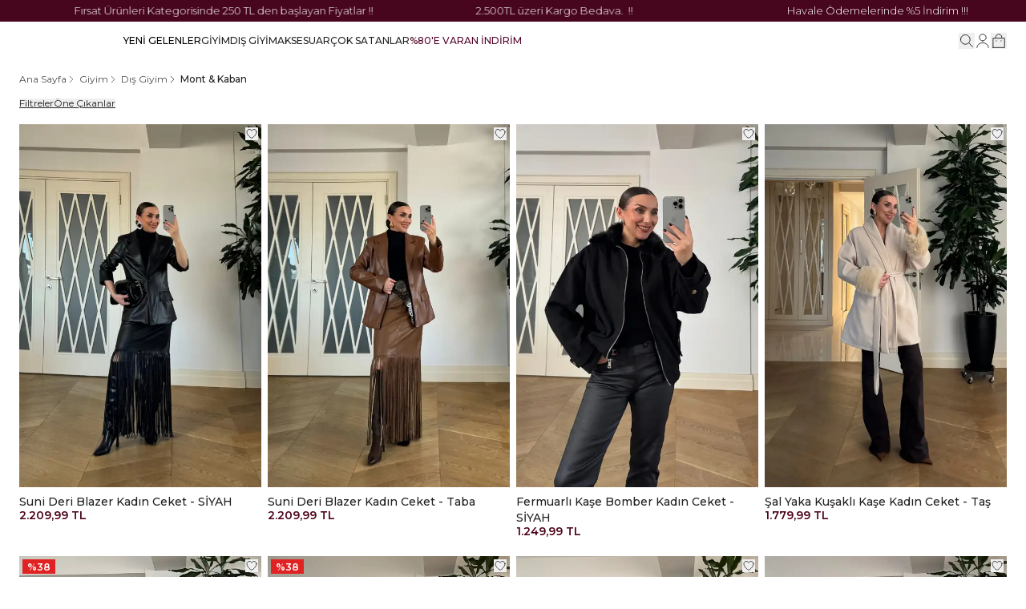

--- FILE ---
content_type: application/javascript; charset=utf-8
request_url: https://cdn.myikas.com/sf/v1/d9a5a29f-d698-4bc8-819b-687272ee42a1/816ee21c-b121-424c-9e0d-7a752208593e/1769363924349/_next/static/chunks/pages/account/login-e551ac5d3e93497b.js
body_size: 4282
content:
(self.webpackChunk_N_E=self.webpackChunk_N_E||[]).push([[5821],{63347:function(e,t,r){"use strict";r(67294);var n=r(633),o=r(77607),s=r(88916),a=r(46670),i=r(85893);t.Z=(0,a.Pi)((function(){var e=(0,n.o)(),t=(0,o.$)().t;return e.customerStore.isCaptchaRequired?(0,i.jsxs)("div",{className:"fixed bottom-4 left-4 z-50 mr-4 flex flex-col bg-white p-2 shadow-[0px_0px_16px_rgba(1,1,1,0.15)]",children:[(0,i.jsx)(s.S,{}),(0,i.jsx)("span",{className:"text-[10px] ",children:t("googleCaptcha")}),(0,i.jsxs)("div",{className:"flex items-center gap-1.5",children:[(0,i.jsx)("a",{className:"text-[10px] underline ",href:"https://policies.google.com/privacy",target:"_blank",referrerPolicy:"no-referrer",rel:"noreferrer",children:t("policies.privacyPolicy")}),(0,i.jsx)("a",{className:"text-[10px] underline ",href:"https://policies.google.com/terms",target:"_blank",referrerPolicy:"no-referrer",rel:"noreferrer",children:t("policies.termsOfUse")})]})]}):null}))},63952:function(e,t,r){"use strict";r.d(t,{Z:function(){return f}});var n=r(50029),o=r(87794),s=r.n(o),a=r(67294),i=r(77607),c=r(24233),l=r(633),u=r(53494),d=r(11163),m=r(86501);function f(e){var t,r=e.isRedirect,o=(0,d.useRouter)(),f=(0,i.$)().t,p=(0,a.useState)(new c.U({message:{requiredRule:f("rules.requiredRule"),emailRule:f("rules.emailRule"),minRule:f("rules.minRule")}}))[0],h=(0,a.useState)(!1),g=h[0],v=h[1],b=(0,a.useState)(!1),w=b[0],x=b[1],y=(0,l.o)();(0,a.useEffect)((function(){var e;null!==(e=y.customerStore.customer)&&void 0!==e&&e.id&&r&&(p.redirect?o.push(decodeURIComponent(p.redirect)):o.push("/account"))}),[p.redirect,o,null===(t=y.customerStore.customer)||void 0===t?void 0:t.id,r]);var j=function(){var e=(0,n.Z)(s().mark((function e(){var t;return s().wrap((function(e){for(;;)switch(e.prev=e.next){case 0:if(!w){e.next=2;break}return e.abrupt("return");case 2:return e.prev=2,x(!0),e.next=6,p.login();case 6:if(!(t=e.sent).isFormError){e.next=9;break}return e.abrupt("return");case 9:if(t.isSuccess){e.next=18;break}if(!t.errorCodes.includes(u.k6.B2B_CUSTOMER_ACCOUNT_DISABLED)){e.next=13;break}return m.Am.error(f("toasts.B2B_CUSTOMER_ACCOUNT_DISABLED")),e.abrupt("return");case 13:if(!t.errorCodes.includes(u.k6.EMAIL_IS_NOT_VERIFIED)){e.next=16;break}return v(!0),e.abrupt("return");case 16:return m.Am.error(f("toasts.loginFailed")),e.abrupt("return");case 18:m.Am.success(f("toasts.loginSuccess")),p.redirect?o.push(decodeURIComponent(p.redirect)):o.push("/account"),e.next=25;break;case 22:e.prev=22,e.t0=e.catch(2),m.Am.error(f("toasts.somethingWentWrong"));case 25:return e.prev=25,x(!1),e.finish(25);case 28:case"end":return e.stop()}}),e,null,[[2,22,25,28]])})));return function(){return e.apply(this,arguments)}}();return{isPending:w,form:p,onFormSubmit:j,requiredEmailVerification:g}}},76447:function(e,t,r){"use strict";var n=r(50029),o=r(87794),s=r.n(o),a=r(67294),i=r(633),c=r(11163);t.Z=function(e){var t=(0,c.useRouter)(),r=(0,i.o)();(0,a.useEffect)((function(){(0,n.Z)(s().mark((function n(){var o,a,i,c,l;return s().wrap((function(n){for(;;)switch(n.prev=n.next){case 0:if(o=new URLSearchParams(window.location.search),a=o.get("socialLoginStatus"),i=o.get("socialLoginToken"),c=o.get("redirect"),"fail"!==a){n.next=8;break}return l=o.get("socialLoginError"),e.onStatusFail(l),n.abrupt("return");case 8:if("success"!==a||!i){n.next=17;break}return n.next=11,r.customerStore.socialLoginToken(i);case 11:if(n.sent){n.next=15;break}return e.onStatusFail(),n.abrupt("return");case 15:e.onStatusSuccess(),setTimeout((function(){c?(window.history.replaceState({},"/account/login","/account/login"),t.push(decodeURIComponent(c))):t.push("/account")}),1e3);case 17:case"end":return n.stop()}}),n)})))()}),[]);var o=function(){var e=(0,n.Z)(s().mark((function e(t){return s().wrap((function(e){for(;;)switch(e.prev=e.next){case 0:r.customerStore.socialLogin(t);case 1:case"end":return e.stop()}}),e)})));return function(t){return e.apply(this,arguments)}}();return{onSocialLogin:o}}},47721:function(e,t,r){"use strict";r.r(t),r.d(t,{__N_SSG:function(){return P},default:function(){return k}});var n=r(59499),o=r(67160),s=r(67294),a=r(46670),i=r(59187),c=(0,a.Pi)((function(e){return s.createElement(i.N,(0,o.pi)({},e))})),l=r(85151),u=r(39810),d=r(23023),m=r(62940),f=r(77607),p=r(28900),h=r(86501),g=r(76447),v=r(87173),b=r(59350),w=r(63347),x=r(63952),y=r(85893),j=(0,a.Pi)((function(e){var t=e.emailVerificationContent,r=e.facebook,n=e.google,o=(0,x.Z)({isRedirect:!0}),a=(0,f.$)().t,i=(0,s.useState)(!1),c=i[0],l=i[1],u=o.form,j=o.onFormSubmit,S=o.isPending,E=o.requiredEmailVerification,C=(0,g.Z)({onStatusSuccess:function(){h.ZP.success(a("toasts.loginSuccess"))},onStatusFail:function(e){h.ZP.error(a("toasts.somethingWentWrong"))}}).onSocialLogin;return(0,y.jsx)("div",{className:"wrapper mtwrap flex h-full !max-w-2xl items-center justify-center",children:(0,y.jsxs)("form",{onSubmit:function(e){e.preventDefault(),j()},className:"grid w-full grid-cols-1 gap-4 lg:px-16",children:[(0,y.jsx)("h1",{className:"text-xl font-medium",children:a("login")}),E&&(0,y.jsx)("div",{dangerouslySetInnerHTML:{__html:t}}),(0,y.jsx)(v.Z,{placeholder:a("inputs.email"),value:u.email,onChange:function(e){return u.onEmailChange(e.target.value)},type:"email",error:u.emailErrorMessage}),(0,y.jsxs)("div",{className:"relative",children:[(0,y.jsx)(v.Z,{placeholder:a("inputs.password")+" *",value:u.password,onChange:function(e){return u.onPasswordChange(e.target.value)},type:c?"text":"password",error:u.passwordErrorMessage}),(0,y.jsx)("button",{type:"button",className:"absolute right-3.5 top-3.5",onClick:function(){l(!c)},children:c?(0,y.jsx)(d.Z,{className:"size-4 stroke-1"}):(0,y.jsx)(m.Z,{className:"size-4 stroke-1"})})]}),(0,y.jsx)(w.Z,{}),(0,y.jsx)("div",{className:"mt-4 w-full",children:(0,y.jsx)(b.Z,{text:a("login"),isPending:S})}),(0,y.jsxs)("div",{className:"flex items-center justify-between gap-3",children:[(0,y.jsx)(p.Z,{href:"/account/forgot-password",children:(0,y.jsx)("a",{className:"mr-auto flex items-center justify-center text-sm",children:a("forgotPassword")})}),(0,y.jsx)(p.Z,{href:"/account/register",children:(0,y.jsx)("a",{className:"text-sm",children:a("register")})})]}),(n||r)&&(0,y.jsxs)("div",{className:"flex flex-col items-center justify-center gap-4",children:[r&&(0,y.jsxs)("button",{type:"button",onClick:function(){return C("facebook")},className:"flex w-full items-center justify-center gap-1.5 border border-button-01 p-2 text-sm text-button-01",children:[(0,y.jsx)("svg",{className:"h-[13px] fill-current",xmlns:"http://www.w3.org/2000/svg",viewBox:"0 0 512 512",children:(0,y.jsx)("path",{d:"M375.14 288L389.36 195.34H300.45V135.21C300.45 109.86 312.87 85.15 352.69 85.15H393.11V6.26C393.11 6.26 356.43 0 321.36 0C248.14 0 200.28 44.38 200.28 124.72V195.34H118.89V288H200.28V512H300.45V288H375.14Z"})}),(0,y.jsx)("span",{children:a("facebookLogin")})]}),n&&(0,y.jsxs)("button",{type:"button",onClick:function(){return C("google")},className:"flex w-full items-center justify-center gap-1.5 border border-button-01 p-2 text-sm text-button-01",children:[(0,y.jsx)("svg",{className:"h-3 text-current",xmlns:"http://www.w3.org/2000/svg",fill:"currentColor",viewBox:"0 0 488 512",children:(0,y.jsx)("path",{d:"M488 261.8C488 403.3 391.1 504 248 504 110.8 504 0 393.2 0 256S110.8 8 248 8c66.8 0 123 24.5 166.3 64.9l-67.5 64.9C258.5 52.6 94.3 116.6 94.3 256c0 86.5 69.1 156.6 153.7 156.6 98.2 0 135-70.4 140.8-106.9H248v-85.3h236.1c2.3 12.7 3.9 24.9 3.9 41.4z"})}),(0,y.jsx)("span",{children:a("googleLogin")})]})]})]})})})),S={"482de7a5-ac15-4ee2-bc1f-7d4989511049":l.Z,"1a66814d-e9e0-4abe-98a6-238eb63163b2":u.Z,"81d03f57-d681-4009-aa2b-f7b7c4c715a2":j};function E(e,t){var r=Object.keys(e);if(Object.getOwnPropertySymbols){var n=Object.getOwnPropertySymbols(e);t&&(n=n.filter((function(t){return Object.getOwnPropertyDescriptor(e,t).enumerable}))),r.push.apply(r,n)}return r}var C=c,P=!0,k=function(e){return(0,y.jsx)(C,function(e){for(var t=1;t<arguments.length;t++){var r=null!=arguments[t]?arguments[t]:{};t%2?E(Object(r),!0).forEach((function(t){(0,n.Z)(e,t,r[t])})):Object.getOwnPropertyDescriptors?Object.defineProperties(e,Object.getOwnPropertyDescriptors(r)):E(Object(r)).forEach((function(t){Object.defineProperty(e,t,Object.getOwnPropertyDescriptor(r,t))}))}return e}({components:S},e))}},88916:function(e,t,r){"use strict";r.d(t,{S:function(){return i}});var n=r(67160),o=r(67294),s=r(46670),a=r(70034),i=(0,s.Pi)((function(e){return o.useEffect((function(){window.captchaOnLoad=function(e){a.f.getInstance().customerStore.setCaptchaToken(e)}}),[]),o.useEffect((function(){try{if(document.getElementById("googleRecaptchaScript"))return;var e=document.createElement("script");e.src="https://www.google.com/recaptcha/api.js?render=6LcBVyAhAAAAAPqU6pwhCXm26KgqYAdLrwYAVjZ2",e.className="googleRecaptchaScript",e.async=!0,e.id="googleRecaptchaScript",document.body.appendChild(e);var t=document.getElementsByClassName("grecaptcha-badge");(0,n.mG)(void 0,void 0,void 0,(function(){return(0,n.Jh)(this,(function(e){switch(e.label){case 0:return[4,new Promise((function(e){var r=setInterval((function(){if(t&&t.length>1){clearInterval(r);for(var n=0;n<t.length;n++){var o=t[n].getAttribute("style");o&&(o=o.concat("opacity: 0; visibility: hidden !important;")),t[n].setAttribute("style","".concat(o))}e(null)}else t=document.getElementsByClassName("grecaptcha-badge")}),100)}))];case 1:return[2,e.sent()]}}))}))}catch(r){console.log("Captcha Error",r)}}),[]),o.useEffect((function(){return function(){var e,t;try{var r=document.getElementsByClassName("grecaptcha-badge");if(r&&r.length)for(var n=0;n<r.length;n++)null===(e=r[n].parentNode)||void 0===e||e.removeChild(r[n]);var o=document.getElementsByClassName("googleRecaptchaScript");if(o&&o.length)for(n=0;n<o.length;n++)null===(t=o[n].parentNode)||void 0===t||t.removeChild(o[n])}catch(e){console.log("Captcha Remove Error",e)}}}),[]),o.createElement("div",{id:"recaptcha",className:"g-recaptcha","data-sitekey":"6LcBVyAhAAAAAPqU6pwhCXm26KgqYAdLrwYAVjZ2","data-callback":"captchaOnLoad","data-size":"invisible"})}))},24233:function(e,t,r){"use strict";r.d(t,{U:function(){return c}});var n=r(67160),o=r(68949),s=r(8244),a=r(70034),i=r(6207),c=function(){function e(e){var t=this;this.model={email:"",password:"",isSmsLogin:!1,phone:null},this.validatorRules=function(e){return void 0===e&&(e=!1),(0,n.ev)([new i.n2({fieldKey:"email",valuePath:"email",message:t.message.requiredRule}),new i.n2({fieldKey:"password",valuePath:"password",message:t.message.requiredRule}),new i.mw({fieldKey:"email",valuePath:"email",message:t.message.emailRule}),new i._S({fieldKey:"password",valuePath:"password",minValue:6,message:t.message.minRule})],e?[new i.YQ({fieldKey:"phone",valuePath:"phone",message:t.message.phoneRule})]:[],!0)},this.onEmailChange=function(e){t.email=e},this.onPasswordChange=function(e){t.password=e},this.onSmsLoginChange=function(e,r){e?(t.validator.setRules((0,n.ev)((0,n.ev)([new i.n2({fieldKey:"phone",valuePath:"phone",message:t.message.phoneRule}),new i.YQ({fieldKey:"phone",valuePath:"phone",message:t.message.phoneRule})],r?[new i.n2({fieldKey:"email",valuePath:"email",message:t.message.requiredRule})]:[],!0),r?[new i.mw({fieldKey:"email",valuePath:"email",message:t.message.emailRule})]:[],!0)),t.model.email=void 0,t.model.password=void 0):t.validator.setRules(t.validatorRules()),t.isSmsLogin=e},this.onPhoneChange=function(e){t.phone=e},(0,o.rC)(this,{emailErrorMessage:o.Fl,passwordErrorMessage:o.Fl,hasError:o.Fl,redirect:o.Fl,email:o.Fl,password:o.Fl,model:o.LO,validateAll:o.aD,login:o.aD,phoneErrorMessage:o.Fl}),this.message=e.message,this.validator=new s.c(this.model,this.validatorRules())}return Object.defineProperty(e.prototype,"phone",{get:function(){return this.model.phone},set:function(e){this.model.phone=e},enumerable:!1,configurable:!0}),Object.defineProperty(e.prototype,"hasError",{get:function(){return this.validator.hasError},enumerable:!1,configurable:!0}),Object.defineProperty(e.prototype,"email",{get:function(){return this.model.email},set:function(e){this.model.email=e},enumerable:!1,configurable:!0}),Object.defineProperty(e.prototype,"password",{get:function(){return this.model.password},set:function(e){this.model.password=e},enumerable:!1,configurable:!0}),Object.defineProperty(e.prototype,"emailErrorMessage",{get:function(){var e;return null===(e=this.validator.results.email)||void 0===e?void 0:e.errorMessage},enumerable:!1,configurable:!0}),Object.defineProperty(e.prototype,"passwordErrorMessage",{get:function(){var e;return null===(e=this.validator.results.password)||void 0===e?void 0:e.errorMessage},enumerable:!1,configurable:!0}),Object.defineProperty(e.prototype,"phoneErrorMessage",{get:function(){var e;return null===(e=this.validator.results.phone)||void 0===e?void 0:e.errorMessage},enumerable:!1,configurable:!0}),Object.defineProperty(e.prototype,"isSmsLogin",{get:function(){return this.model.isSmsLogin},set:function(e){this.model.isSmsLogin=e},enumerable:!1,configurable:!0}),Object.defineProperty(e.prototype,"redirect",{get:function(){return new URLSearchParams(window.location.search).get("redirect")},enumerable:!1,configurable:!0}),e.prototype.validateAll=function(){return this.validator.validateAll()},e.prototype.login=function(){return(0,n.mG)(this,void 0,void 0,(function(){var e,t;return(0,n.Jh)(this,(function(r){switch(r.label){case 0:return e={isFormError:!1,isSuccess:!1,errorCodes:[],otpSend:!1,flowId:null},[4,this.validateAll()];case 1:if(r.sent())return e.isFormError=!0,[2,e];r.label=2;case 2:return r.trys.push([2,4,,5]),[4,a.f.getInstance().customerStore.customerLogin(this.model.email,this.model.password,this.isSmsLogin?this.model.phone:void 0)];case 3:return t=r.sent(),e.isSuccess=t.isSuccess,e.errorCodes=t.errorCodes,e.otpSend=t.otpSend||!1,e.flowId=t.flowId||null,[2,e];case 4:return r.sent(),[2,e];case 5:return[2]}}))}))},e}()},74452:function(e,t,r){(window.__NEXT_P=window.__NEXT_P||[]).push(["/account/login",function(){return r(47721)}])},62940:function(e,t,r){"use strict";var n=r(67294);function o({title:e,titleId:t,...r},o){return n.createElement("svg",Object.assign({xmlns:"http://www.w3.org/2000/svg",fill:"none",viewBox:"0 0 24 24",strokeWidth:1.5,stroke:"currentColor","aria-hidden":"true","data-slot":"icon",ref:o,"aria-labelledby":t},r),e?n.createElement("title",{id:t},e):null,n.createElement("path",{strokeLinecap:"round",strokeLinejoin:"round",d:"M2.036 12.322a1.012 1.012 0 0 1 0-.639C3.423 7.51 7.36 4.5 12 4.5c4.638 0 8.573 3.007 9.963 7.178.07.207.07.431 0 .639C20.577 16.49 16.64 19.5 12 19.5c-4.638 0-8.573-3.007-9.963-7.178Z"}),n.createElement("path",{strokeLinecap:"round",strokeLinejoin:"round",d:"M15 12a3 3 0 1 1-6 0 3 3 0 0 1 6 0Z"}))}const s=n.forwardRef(o);t.Z=s},23023:function(e,t,r){"use strict";var n=r(67294);function o({title:e,titleId:t,...r},o){return n.createElement("svg",Object.assign({xmlns:"http://www.w3.org/2000/svg",fill:"none",viewBox:"0 0 24 24",strokeWidth:1.5,stroke:"currentColor","aria-hidden":"true","data-slot":"icon",ref:o,"aria-labelledby":t},r),e?n.createElement("title",{id:t},e):null,n.createElement("path",{strokeLinecap:"round",strokeLinejoin:"round",d:"M3.98 8.223A10.477 10.477 0 0 0 1.934 12C3.226 16.338 7.244 19.5 12 19.5c.993 0 1.953-.138 2.863-.395M6.228 6.228A10.451 10.451 0 0 1 12 4.5c4.756 0 8.773 3.162 10.065 7.498a10.522 10.522 0 0 1-4.293 5.774M6.228 6.228 3 3m3.228 3.228 3.65 3.65m7.894 7.894L21 21m-3.228-3.228-3.65-3.65m0 0a3 3 0 1 0-4.243-4.243m4.242 4.242L9.88 9.88"}))}const s=n.forwardRef(o);t.Z=s}},function(e){e.O(0,[3662,461,34,2229,6548,9774,2888,179],(function(){return t=74452,e(e.s=t);var t}));var t=e.O();_N_E=t}]);

--- FILE ---
content_type: application/javascript; charset=utf-8
request_url: https://cdn.myikas.com/sf/v1/d9a5a29f-d698-4bc8-819b-687272ee42a1/816ee21c-b121-424c-9e0d-7a752208593e/1769363924349/_next/static/1OO94hA23QogF9PRskdQQ/_buildManifest.js
body_size: 288
content:
self.__BUILD_MANIFEST=function(c,s,a,t,e,u,o,n,f){return{__rewrites:{beforeFiles:[],afterFiles:[],fallback:[]},"/":[c,s,a,t,e,"static/chunks/pages/index-7e22365da52edd7d.js"],"/404":[c,s,a,t,e,"static/chunks/pages/404-1a86ebb828e5fceb.js"],"/_error":["static/chunks/pages/_error-de78e1cf321086c0.js"],"/account":[c,s,a,t,o,e,u,n,"static/chunks/pages/account-2c64a0641bdd1862.js"],"/account/activate":[c,s,a,t,e,"static/chunks/pages/account/activate-bd0619551c5bd0d0.js"],"/account/addresses":[c,s,a,t,o,e,u,n,"static/chunks/pages/account/addresses-b8b92aa29a25ba74.js"],"/account/favorite-products":[c,s,a,t,o,e,u,n,"static/chunks/pages/account/favorite-products-5806b80eaa75b8a2.js"],"/account/forgot-password":[c,s,a,t,e,"static/chunks/pages/account/forgot-password-f25c79b3b991c2a9.js"],"/account/login":[c,s,a,t,e,"static/chunks/pages/account/login-e551ac5d3e93497b.js"],"/account/orders":[c,s,a,t,o,e,u,n,"static/chunks/pages/account/orders-94ec33e9528cd42d.js"],"/account/orders/[id]":[c,s,a,t,o,e,u,n,"static/chunks/pages/account/orders/[id]-8f301fa99e6a4b23.js"],"/account/raffles":[c,s,a,"static/chunks/pages/account/raffles-80289ab1a488b7e1.js"],"/account/recover-password":[c,s,a,t,e,"static/chunks/pages/account/recover-password-b4f4422392768f5c.js"],"/account/register":[c,s,a,t,"static/chunks/3454-76c588d220a00cfe.js",e,"static/chunks/pages/account/register-f61c1d0c2faa8a2a.js"],"/blog":[c,s,a,t,e,"static/chunks/pages/blog-db583f92d89a2927.js"],"/blog/[slug]":[c,s,a,t,e,"static/chunks/pages/blog/[slug]-a45a97a4e4de6b21.js"],"/cart":[c,s,a,t,"static/chunks/1299-b379670153830b81.js",e,"static/chunks/pages/cart-7fd6dc87b03651f1.js"],"/checkout":[c,s,a,"static/chunks/7868-c4bc543b7a90c63d.js","static/chunks/pages/checkout-fa36e6979753e096.js"],"/pages/[slug]":[c,s,a,t,"static/chunks/9568-0ad0c3d42fd6af58.js",e,u,"static/chunks/pages/pages/[slug]-584181060179caee.js"],"/raffle":[c,s,a,"static/chunks/pages/raffle-caf91f29d5b0014f.js"],"/raffle/[slug]":[c,s,a,"static/chunks/pages/raffle/[slug]-05c8f564a3a825d8.js"],"/search":[c,s,a,t,e,f,"static/chunks/pages/search-583bd229d59fd7db.js"],"/[slug]":[c,s,a,t,"static/chunks/9827-37804a792ab180b9.js",e,f,"static/chunks/pages/[slug]-b6666d0068fd4779.js"],sortedPages:["/","/404","/_app","/_error","/account","/account/activate","/account/addresses","/account/favorite-products","/account/forgot-password","/account/login","/account/orders","/account/orders/[id]","/account/raffles","/account/recover-password","/account/register","/blog","/blog/[slug]","/cart","/checkout","/pages/[slug]","/raffle","/raffle/[slug]","/search","/[slug]"]}}("static/chunks/29107295-ed09cf89fb40174f.js","static/chunks/e82996df-fce72b84668cd244.js","static/chunks/34-f4b82fcf1feac817.js","static/chunks/2229-c1b02bfbf7ed9dfd.js","static/chunks/6548-e2ec8544379ae500.js","static/chunks/5709-633b0a0b405398ad.js","static/chunks/5562-abe3d23d4df98b71.js","static/chunks/7085-543bb2cbbca17d5e.js","static/chunks/7274-98b782325cecad04.js"),self.__BUILD_MANIFEST_CB&&self.__BUILD_MANIFEST_CB();

--- FILE ---
content_type: application/javascript; charset=utf-8
request_url: https://cdn.myikas.com/sf/v1/d9a5a29f-d698-4bc8-819b-687272ee42a1/816ee21c-b121-424c-9e0d-7a752208593e/1769363924349/_next/static/chunks/6548-e2ec8544379ae500.js
body_size: 13875
content:
"use strict";(self.webpackChunk_N_E=self.webpackChunk_N_E||[]).push([[6548],{39810:function(e,t,n){var a=n(67294),l=n(78680),i=n(633),s=n(77607),r=n(57899),o=n(28900),c=n(46670),d=n(86501),u=n(85893),m=function(e){var t=e.title,n=e.children,i=(0,a.useState)(!1),s=i[0],r=i[1];return(0,u.jsxs)("div",{className:"flex flex-col xl:hidden",children:[(0,u.jsxs)("div",{className:"flex cursor-pointer select-none items-center justify-between gap-3 border-b border-neutral-500 py-2",onClick:function(){return r(!s)},children:[(0,u.jsx)("h3",{className:"text-sm font-semibold text-button-01",children:t}),(0,u.jsx)(l.Z,{className:"h-4 stroke-[1.2] transition-transform ".concat(s?"rotate-45":"")})]}),s&&n]})};t.Z=(0,c.Pi)((function(e){var t=e.links,n=e.copy,l=e.social,c=e.content,x=e.logo,f=e.aspect,p=e.images,v=(0,i.o)(),h=(0,s.$)().t,g=(0,a.useState)(""),b=g[0],j=g[1],y=(0,a.useState)(!1),w=y[0],N=y[1],k=(0,a.useState)(!1),C=k[0],S=k[1];return(0,u.jsx)("footer",{id:"footer-el",className:"mtwrap border-t pb-3 pt-12",children:(0,u.jsxs)("div",{className:"wrapper grid grid-cols-1 gap-6 xl:grid-cols-5 xl:gap-10",children:[(0,u.jsxs)("div",{className:"flex h-min flex-col gap-6",children:[(0,u.jsx)("div",{onClick:function(){var e;null===(e=v.router)||void 0===e||e.push("/")},style:{aspectRatio:f},className:"relative flex w-full max-w-[90px] cursor-pointer items-center justify-center transition-all hover:opacity-60",children:(0,u.jsx)(r.E,{image:x,layout:"fill",sizes:"130px",objectFit:"cover"})}),(0,u.jsxs)("div",{className:"w-full",children:[(0,u.jsx)("div",{className:"mb-3 text-sm font-semibold text-button-01",children:h("newsletter.title")}),(0,u.jsxs)("form",{onSubmit:function(e){N(!0),e.preventDefault(),v.customerStore.createEmailSubscription(b).then((function(){j(""),d.Am.success(h("newsletter.success"))})).catch((function(){d.Am.error(h("newsletter.error"))})).finally((function(){N(!1)}))},className:"relative flex w-full flex-col gap-3",children:[(0,u.jsx)("input",{onChange:function(e){return j(e.target.value)},value:b,required:!0,type:"email",placeholder:h("newsletter.email"),className:"h-10 w-full flex-1 border-0 border-b border-button-01 bg-transparent bg-white px-0 text-sm text-button-01 placeholder:text-button-01 focus:border-button-01 focus:outline-none focus:ring-transparent"}),(0,u.jsxs)("label",{className:"flex w-full gap-1",children:[(0,u.jsx)("input",{type:"checkbox",checked:C,onChange:function(){return S(!C)},className:"mt-[3px] size-2.5 bg-transparent text-button-01 focus:outline-none focus:ring-transparent"}),(0,u.jsx)("span",{className:"text-left text-[11px] text-button-01",children:h("newsletter.agree")})]}),(0,u.jsx)("button",{type:"submit",disabled:w||!C,className:"flex items-center justify-center bg-button-01 px-3 py-1.5 text-center text-[12px] font-medium text-white disabled:opacity-60",children:h("newsletter.sub")})]})]}),!(null===p||void 0===p||!p.length)&&(0,u.jsx)("div",{className:"flex flex-wrap gap-2",children:null===p||void 0===p?void 0:p.map((function(e){return(0,u.jsx)(o.Z,{href:e.link.href,children:(0,u.jsx)("a",{style:{aspectRatio:e.aspect},className:"relative w-full max-w-24",children:(0,u.jsx)(r.E,{image:e.image,layout:"fill",sizes:"112px",objectFit:"cover"})})},e.image.id)}))})]}),t.map((function(e,t){return(0,u.jsxs)("div",{className:"w-full max-xl:hidden",children:[(0,u.jsx)("div",{className:"mb-2.5 text-sm font-semibold text-button-01",children:e.title}),(0,u.jsx)("nav",{className:"flex flex-col gap-2",children:e.links.map((function(t){return(0,u.jsx)(o.Z,{href:t.href,children:(0,u.jsx)("a",{className:"text-sm",children:t.label})},"".concat(t.label).concat(e.title))}))})]},e.title+t)})),!!c&&(0,u.jsx)("div",{className:"w-full text-sm max-xl:hidden",dangerouslySetInnerHTML:{__html:c}}),(0,u.jsx)("div",{className:"grid grid-cols-1 gap-0 xl:hidden",children:t.map((function(e,t){return(0,u.jsx)(m,{title:e.title,children:(0,u.jsx)("nav",{className:"mb-2 mt-3 flex flex-col gap-2",children:e.links.map((function(t,n){return(0,u.jsx)(o.Z,{href:t.href,children:(0,u.jsx)("a",{className:"text-sm font-normal text-button-01",children:t.label})},"".concat(t.label).concat(e.title).concat(n))}))})},e.title+1)}))}),!!c&&(0,u.jsx)("div",{className:"w-full text-sm xl:hidden",dangerouslySetInnerHTML:{__html:c}}),(0,u.jsxs)("div",{className:"col-span-full flex flex-col-reverse justify-between gap-3 xl:flex-row xl:items-center",children:[(0,u.jsx)("div",{className:"text-xs text-button-01",children:n}),(0,u.jsx)("div",{className:"flex flex-wrap items-center gap-3",children:l.map((function(e){return(0,u.jsx)("a",{href:e.link.href,className:"relative size-5",target:"_blank",rel:"noreferrer",children:(0,u.jsx)(r.E,{sizes:"20px",image:e.image,layout:"fill",objectFit:"contain"})},e.image.id)}))})]})]})})}))},85151:function(e,t,n){n.d(t,{Z:function(){return A}});var a=n(67294),l=n(40824),i=n(31415),s=n(77473),r=n(77607),o=n(633),c=n(57899),d=n(28900),u=n(60454),m=n(46670),x=n(11163),f=n.n(x),p=n(97005),v=n(3751),h=n(29727),g=n(66832),b=n(2261),j=n(50029),y=n(87794),w=n.n(y),N=n(73935),k=n(86501),C=n(69293),S=n(42664),Z=n(96464),V=n(85893),L=(0,m.Pi)((function(e){var t,n,i,s=e.freeCargoLimit,u=e.campain,m=e.basketContent,x=(0,o.o)(),p=x.cartStore.cart,v=S.Z.getInstance(),h=(0,a.useRef)(null);(0,C.Z)(h,(function(){v.openCart&&(v.openCart=!1,document.body.style.overflow="")}));var g=(0,a.useRef)(null),b=(0,a.useState)(!1),y=b[0],L=b[1];(0,a.useEffect)((function(){g.current=document.querySelector("#m_portal"),L(!0)}),[]),(0,a.useEffect)((function(){return f().events.on("routeChangeComplete",(function(){v.openCart=!1,document.body.style.overflow=""})),function(){f().events.off("routeChangeComplete",(function(){v.openCart=!1,document.body.style.overflow=""}))}}),[]);var T=(0,r.$)().t,R=(0,a.useState)((null===(t=x.cartStore.cart)||void 0===t?void 0:t.couponCode)||""),I=R[0],E=R[1],P=(0,a.useState)(!1),z=P[0],F=P[1];(0,a.useEffect)((function(){var e,t;null!==(e=x.cartStore.cart)&&void 0!==e&&e.couponCode&&E(null===(t=x.cartStore.cart)||void 0===t?void 0:t.couponCode)}),[x.cartStore.cart]);var D=null===u||void 0===u?void 0:u.map((function(e){return Number(e.price)}));return(0,V.jsxs)("div",{ref:h,className:"relative z-[100] flex items-center justify-center",children:[(0,V.jsxs)("button",{type:"button",onClick:function(){v.openCart=!v.openCart,!0===v.openCart?document.body.style.overflow="hidden":document.body.style.overflow=""},className:"relative flex items-center justify-center",children:[(0,V.jsxs)("svg",{className:"size-5",viewBox:"0 0 24 24",fill:"none",xmlns:"http://www.w3.org/2000/svg",children:[(0,V.jsx)("path",{d:"M7.5 7.67001V6.70001C7.5 4.45001 9.31 2.24001 11.56 2.03001C14.24 1.77001 16.5 3.88001 16.5 6.51001V7.89001",stroke:"currentColor",strokeWidth:"1.1",strokeMiterlimit:"10",strokeLinecap:"round",strokeLinejoin:"round"}),(0,V.jsx)("path",{d:"M3.5 22L20.7 22V8H3.5L3.5 22Z",stroke:"currentColor",strokeWidth:"1.1",strokeMiterlimit:"10",strokeLinecap:"round",strokeLinejoin:"round"}),(0,V.jsx)("path",{d:"M15.4955 12H15.5045",stroke:"currentColor",strokeWidth:"1.5",strokeLinecap:"round",strokeLinejoin:"round"}),(0,V.jsx)("path",{d:"M8.49451 12H8.50349",stroke:"currentColor",strokeWidth:"1.5",strokeLinecap:"round",strokeLinejoin:"round"})]}),!(null===p||void 0===p||!p.itemCount)&&(0,V.jsx)("span",{className:"absolute -right-1 -top-1 flex h-[14px] min-w-[14px] items-center justify-center rounded-full bg-button-01 px-0.5 text-[8px] leading-none text-white",children:null===p||void 0===p?void 0:p.itemCount})]}),y&&g.current?(0,N.createPortal)((0,V.jsx)(l.u,{className:"fixed inset-0 z-[99999] overflow-hidden bg-black/50",as:"div",show:v.openCart,children:(0,V.jsxs)(l.u.Child,{enter:"transition-all duration-300",enterFrom:"translate-x-[100%] opacity-0",enterTo:"translate-x-[0px] opacity-100",leave:"transition-all duration-300",leaveFrom:"translate-x-[0px] opacity-100",ref:h,leaveTo:"translate-x-[100%] opacity-0",as:"div",className:"absolute right-0 flex h-full w-full max-w-lg flex-col overflow-y-auto bg-white",children:[(0,V.jsxs)("div",{className:"sticky left-0 top-0 z-10 flex flex-col gap-3 border-b border-neutral-200/60 bg-white p-5",children:[(0,V.jsxs)("div",{className:"flex items-center justify-between gap-3",children:[(0,V.jsx)("h1",{className:"text-xl font-medium",children:T("bag.myBag")}),(0,V.jsx)("button",{onClick:function(){v.openCart=!1,document.body.style.overflow=""},className:"flex items-center justify-center ",children:(0,V.jsx)("svg",{className:"w-6",xmlns:"http://www.w3.org/2000/svg",viewBox:"0 0 256 256",children:(0,V.jsx)("path",{d:"M205.66,194.34a8,8,0,0,1-11.32,11.32L128,139.31,61.66,205.66a8,8,0,0,1-11.32-11.32L116.69,128,50.34,61.66A8,8,0,0,1,61.66,50.34L128,116.69l66.34-66.35a8,8,0,0,1,11.32,11.32L139.31,128Z"})})})]}),!!s&&!(null===p||void 0===p||!p.items.length)&&(0,V.jsxs)("div",{className:"flex w-full flex-col gap-1.5 text-xs font-medium",children:[(0,V.jsx)("span",{children:Number(s)-((null===p||void 0===p?void 0:p.totalFinalPrice)||0)>0?T("bag.freeCargoNotify",{currency:"\u20ba",amount:"".concat((Number(s)-((null===p||void 0===p?void 0:p.totalFinalPrice)||0)).toFixed(2))}):T("bag.cargoFree")}),(0,V.jsx)("div",{className:"relative h-[5px] w-full rounded-lg bg-neutral-200",children:(0,V.jsx)("div",{className:"absolute h-full rounded-lg ".concat(Number(s)-((null===p||void 0===p?void 0:p.totalFinalPrice)||0)>0?"bg-button-red":"bg-green-500"),style:{width:"".concat(Math.min(100,((null===p||void 0===p?void 0:p.totalFinalPrice)||0)/Number(s)*100),"%")}})})]}),!(null===u||void 0===u||!u.length)&&p&&!(null===D||void 0===D||!D.length)&&(0,V.jsxs)("div",{className:"relative w-full pt-3",children:[(0,V.jsx)("div",{className:"relative z-20 flex justify-between",children:u.map((function(e){return(0,V.jsxs)("div",{className:"relative flex flex-col items-center gap-1.5",children:[(0,V.jsxs)("div",{className:"max-w-14 text-[12px] font-semibold",children:[e.price," ",T("currency")]}),(0,V.jsx)("div",{className:"relative aspect-square w-14 min-w-14 overflow-hidden rounded-full border-2 bg-white ".concat(p.items.reduce((function(e,t){return e+t.finalPriceWithQuantity}),0)>=Number(e.price)?"border-button-01":""),children:(0,V.jsx)(c.E,{image:e.image,layout:"fill",objectFit:"contain",objectPosition:"center"})}),(0,V.jsx)("div",{className:"max-w-14 text-center text-[12px] font-semibold",children:e.desc})]},e.desc)}))}),(0,V.jsx)("div",{className:"absolute top-[62px] h-1.5 w-[calc(100%-40px)] overflow-hidden rounded-full bg-neutral-100",children:(0,V.jsx)("div",{style:{maxWidth:"100%",width:"".concat(function(){if(null===u||void 0===u||!u.length)return 0;var e=null===p||void 0===p?void 0:p.items.reduce((function(e,t){return e+t.finalPriceWithQuantity}),0);return e?u.map((function(t){return e>=Number(t.price)})).lastIndexOf(!0):0}()*(100/(u.length-1)),"%")},className:"absolute left-0 top-0 h-2 bg-button-01"})})]})]}),(0,V.jsxs)("div",{className:"flex grow flex-col p-5 pt-0",children:[null===p||void 0===p?void 0:p.items.map((function(e){return(0,V.jsx)(Z.Z,{product:e},e.id)})),!(null!==p&&void 0!==p&&p.itemCount)&&(0,V.jsxs)("div",{className:"flex grow flex-col items-center gap-1 py-28",children:[(0,V.jsx)("h3",{className:"text-base",children:T("bag.bagEmpty")}),(0,V.jsx)("button",{onClick:function(){v.openCart=!1,document.body.style.overflow=""},className:"mt-2 flex items-center justify-center bg-button-01 px-5 py-2 text-sm font-medium text-white",children:T("events.continueShopping")})]})]}),(null===p||void 0===p?void 0:p.itemCount)&&(0,V.jsxs)("div",{className:"sticky bottom-0 left-0 flex flex-col gap-4 bg-[#F8F8F8] p-5",children:[!!m&&(0,V.jsx)("div",{dangerouslySetInnerHTML:{__html:m},className:"prose max-w-none"}),(0,V.jsxs)("div",{className:"flex items-center justify-between text-base",children:[(0,V.jsx)("span",{children:T("bag.total")}),(0,V.jsx)("span",{className:"font-medium",children:null===p||void 0===p?void 0:p.formattedTotalFinalPrice})]}),(0,V.jsxs)("div",{className:"grid grid-cols-[calc(100%-78px),70px] gap-2",children:[(0,V.jsx)("input",{placeholder:T("bag.couponCode"),value:I,onChange:function(e){E(e.target.value)},type:"text",className:"h-9 border border-button-01/40 bg-transparent bg-white px-3 text-sm placeholder:text-button-01 focus:border-button-01 focus:ring-transparent disabled:opacity-40"}),null!==(n=x.cartStore.cart)&&void 0!==n&&n.couponCode?(0,V.jsx)("button",{onClick:(0,j.Z)(w().mark((function e(){var t,n,a,l,i;return w().wrap((function(e){for(;;)switch(e.prev=e.next){case 0:return F(!0),e.next=3,x.cartStore.removeCouponCode();case 3:null!==(i=e.sent)&&void 0!==i&&null!==(t=i.response)&&void 0!==t&&null!==(n=t.errors)&&void 0!==n&&n.length&&(null===i||void 0===i||null===(a=i.response)||void 0===a||null===(l=a.errors)||void 0===l?void 0:l.length)>0?k.ZP.error(T("toasts.couponError")):k.ZP.error(T("toasts.couponRemoved")),F(!1),E("");case 7:case"end":return e.stop()}}),e)}))),className:"flex h-9 w-[70px] min-w-[70px] items-center justify-center bg-button-01 px-3.5 text-sm font-medium text-white disabled:opacity-60",children:T("events.remove")}):(0,V.jsx)("button",{disabled:z||!(null===(i=x.cartStore.cart)||void 0===i||!i.couponCode),onClick:(0,j.Z)(w().mark((function e(){var t,n,a,l,i;return w().wrap((function(e){for(;;)switch(e.prev=e.next){case 0:if(!(I.length<1)){e.next=3;break}return k.ZP.error(T("toasts.couponError")),e.abrupt("return");case 3:return F(!0),e.next=6,x.cartStore.saveCouponCode(I);case 6:null!==(i=e.sent)&&void 0!==i&&null!==(t=i.response)&&void 0!==t&&null!==(n=t.errors)&&void 0!==n&&n.length&&(null===i||void 0===i||null===(a=i.response)||void 0===a||null===(l=a.errors)||void 0===l?void 0:l.length)>0?k.ZP.error(T("toasts.couponError")):k.ZP.success(T("toasts.couponAdded")),F(!1);case 9:case"end":return e.stop()}}),e)}))),className:"flex h-9 w-[70px] min-w-[70px] items-center justify-center bg-button-01 px-2 text-sm font-medium text-white disabled:opacity-60",children:T("events.add")})]}),!!x.cartStore.checkoutUrl&&(0,V.jsx)(d.Z,{href:x.cartStore.checkoutUrl,children:(0,V.jsx)("a",{className:"flex items-center justify-center bg-button-01 px-4 py-2.5 text-sm font-medium text-white transition-all hover:opacity-70",children:T("bag.goToCheckout")})}),(0,V.jsx)(d.Z,{href:"/cart",children:(0,V.jsx)("a",{className:"-mb-1 -mt-1 flex items-center justify-center text-sm font-medium text-button-01",children:T("bag.goToBag")})})]})]})}),g.current):null]})})),T=n(31038),R=n(12999),I=function(e){var t=e.link,n=e.children,i=e.color,s=(0,a.useState)(!1),o=s[0],c=s[1],u=(0,r.$)().t;return(0,V.jsxs)("div",{children:[(0,V.jsxs)("div",{className:"flex cursor-pointer select-none items-center justify-between gap-3 py-2",onClick:function(){return c(!o)},children:[(0,V.jsx)(d.Z,{href:t.href||"/",children:(0,V.jsx)("a",{style:{color:i},className:"text-base font-medium",children:t.label})}),(0,V.jsx)(T.Z,{className:"h-[18px] stroke-[1.2] transition-transform"})]}),(0,V.jsxs)(l.u,{show:o,enter:"transition-transform duration-300",enterFrom:"translate-x-[100%] opacity-0",enterTo:"translate-x-[0px] opacity-100",className:"absolute inset-0 z-10 bg-white p-4",as:"div",children:[(0,V.jsxs)("button",{onClick:function(){return c(!1)},className:"flex items-center justify-center gap-1.5 border-b border-neutral-600 leading-none",children:[(0,V.jsx)(R.Z,{className:"size-4"}),u("back")]}),n]})]})},E=(0,m.Pi)((function(e){var t=e.data,n=e.open,s=e.setOpen,r=e.logo,o=e.aspect,u=e.extraLinks,m=a.useRef(null);return(0,C.Z)(m,(function(){n&&(s(!1),document.body.style.overflow="")})),(0,a.useEffect)((function(){return f().events.on("routeChangeStart",(function(){s(!1),document.body.style.overflow=""})),function(){f().events.off("routeChangeStart",(function(){s(!1),document.body.style.overflow=""}))}}),[]),(0,V.jsx)(l.u,{className:"fixed inset-0 z-[1009] overflow-hidden bg-black/60",as:"div",show:n,children:(0,V.jsxs)(l.u.Child,{enter:"transition-transform duration-200",enterFrom:"translate-x-[-100%]",enterTo:"translate-x-[0px]",leave:"transition-transform duration-200",leaveFrom:"translate-x-[0px]",leaveTo:"translate-x-[-100%]",as:"div",ref:m,className:"absolute left-0 flex h-full w-full flex-col overflow-y-auto bg-white pb-4 md:max-w-xl",children:[(0,V.jsxs)("div",{className:"flex items-center justify-between border-gray-200 bg-white px-4 pb-4 pt-4",children:[(0,V.jsx)(d.Z,{href:"/",children:(0,V.jsx)("a",{style:{aspectRatio:o},className:"relative !flex w-full max-w-[80px] items-center justify-center",children:(0,V.jsx)("div",{className:"relative !block h-full w-full",children:(0,V.jsx)(c.E,{sizes:"200px",image:r,layout:"fill",objectPosition:"left",objectFit:"contain"})})})}),(0,V.jsx)("button",{onClick:function(){s(!1),document.body.style.overflow=""},className:"flex items-center justify-center ",children:(0,V.jsx)(i.Z,{className:"size-[24px] stroke-[1.2]"})})]}),(0,V.jsxs)("nav",{className:"relative flex grow flex-col px-4",children:[t.map((function(e){var t,n,a;return null!==e&&void 0!==e&&null!==(t=e.sublinks)&&void 0!==t&&t.length?(0,V.jsx)(I,{color:(null===e||void 0===e?void 0:e.color)||"#1A232D",link:e.mainlink,children:(0,V.jsxs)("div",{className:"mt-3 flex flex-col",children:[null===(n=e.sublinks)||void 0===n?void 0:n.map((function(e){var t,n;return(0,V.jsx)("div",{children:null!==e&&void 0!==e&&null!==(t=e.links)&&void 0!==t&&t.length?(0,V.jsx)("div",{className:"flex flex-col",children:null===e||void 0===e||null===(n=e.links)||void 0===n?void 0:n.map((function(e){return(0,V.jsx)(d.Z,{href:e.href||"/",children:(0,V.jsx)("a",{className:"py-2 text-[15px]",children:e.label})},e.label)}))}):null},null===e||void 0===e?void 0:e.title)})),null===(a=e.images)||void 0===a?void 0:a.map((function(e,t){return(0,V.jsx)(d.Z,{href:e.link.href,children:(0,V.jsx)("a",{style:{aspectRatio:e.aspect},className:"relative mt-4 flex w-full last:mb-4",children:(0,V.jsx)(c.E,{image:e.image,layout:"fill",sizes:"500px",objectFit:"cover"})})},e.image.id+t)}))]})},e.mainlink.href):(0,V.jsx)(d.Z,{href:e.mainlink.href||"/",children:(0,V.jsx)("a",{style:{color:(null===e||void 0===e?void 0:e.color)||"#1A232D"},className:"py-2 text-base font-medium",children:e.mainlink.label})},e.mainlink.href)})),(0,V.jsx)("div",{className:"mt-2 flex flex-col border-t pt-2",children:null===u||void 0===u?void 0:u.map((function(e){return(0,V.jsx)(d.Z,{href:e.href,children:(0,V.jsx)("a",{className:"py-2 text-base font-medium",children:e.label})},e.href)}))})]})]})})})),P=n(49633),z=n(18127),F=n(64295),D=(0,m.Pi)((function(e){var t,n,l=e.logo,s=e.logoAspect,o=e.products,u=e.onClose,m=e.searchLink,p=e.tagImages,v=e.mLeftTags,h=(0,a.useState)(""),g=h[0],b=h[1],j=(0,x.useRouter)(),y=function(e){b(e.target.value),o.searchKeyword=e.target.value},w=(0,a.useRef)(null),k=(0,a.useRef)(null),S=(0,a.useState)(!1),Z=S[0],L=S[1];(0,C.Z)(k,(function(){u&&(u(),document.body.style.overflow="auto")})),(0,a.useEffect)((function(){w.current=document.querySelector("#m_portal"),L(!0)}),[]),(0,z.Z)((function(){b(""),setTimeout((function(){var e;null===(e=document.getElementById("search-2"))||void 0===e||e.focus()}),200),document.body.style.overflow="hidden"})),(0,a.useEffect)((function(){return f().events.on("routeChangeStart",(function(){u&&(u(),document.body.style.overflow="auto")})),function(){f().events.off("routeChangeStart",(function(){u&&(u(),document.body.style.overflow="auto")}))}}),[u]);var T=(0,r.$)().t;return Z&&w.current?(0,N.createPortal)((0,V.jsx)("div",{className:"fixed inset-0 bottom-[unset] z-[99999999] max-h-full w-full overflow-y-auto bg-white text-button-01 shadow-01",children:(0,V.jsxs)("div",{className:"flex w-full flex-col",children:[(0,V.jsxs)("div",{className:"grid grid-cols-[24px,1fr,24px] items-center bg-white p-5",children:[(0,V.jsx)("div",{className:"col-start-2 flex w-full items-center justify-center",children:(0,V.jsx)(d.Z,{href:"/",children:(0,V.jsx)("a",{style:{aspectRatio:s},className:"relative flex w-[80px] items-center justify-center",children:(0,V.jsx)(c.E,{image:l,layout:"fill",objectFit:"contain",sizes:"200px"})})})}),(0,V.jsx)("button",{className:"flex items-center justify-center md:right-6 md:top-14",onClick:function(){u&&(u(),document.body.style.overflow="auto")},children:(0,V.jsx)(i.Z,{className:"size-6 stroke-button-01"})}),(0,V.jsxs)("fieldset",{className:"relative col-span-full mx-auto mt-5 w-full max-w-[684px] gap-1",children:[(0,V.jsx)("button",{type:"button",onClick:function(){"/search"===j.pathname?null===j||void 0===j||j.replace("/search?s=".concat(encodeURIComponent(o.searchKeyword))):null===j||void 0===j||j.push("/search?s=".concat(encodeURIComponent(o.searchKeyword)))},className:"absolute right-0 top-1/2 flex -translate-y-1/2 items-center justify-center",children:(0,V.jsx)(P.Z,{className:"size-5 stroke-1"})}),(0,V.jsx)("input",{type:"text",id:"search-2",onKeyPress:function(e){"Enter"===e.key&&("/search"===j.pathname?null===j||void 0===j||j.replace("/search?s=".concat(encodeURIComponent(g))):null===j||void 0===j||j.push("/search?s=".concat(encodeURIComponent(g))))},className:"h-10 w-full border-0 border-b border-button-01 pl-0 pr-8 text-base placeholder:text-button-01 focus:border-button-01 focus:ring-transparent disabled:opacity-40",value:g,onChange:function(e){y&&y(e)}})]}),!(null===m||void 0===m||!m.length)&&(0,V.jsx)("div",{className:"col-span-full mx-auto mt-5 flex w-full max-w-[684px] flex-col gap-3",children:m.map((function(e){return(0,V.jsxs)("div",{className:"flex flex-col gap-2",children:[(0,V.jsx)("div",{className:"text-xs font-semibold",children:e.title}),e.links.map((function(e){return(0,V.jsx)(d.Z,{href:e.href,children:(0,V.jsx)("a",{className:"text-xs",children:e.label})},e.label)}))]},e.title)}))})]}),(0,V.jsxs)("div",{className:"wrapper mt-3 flex flex-col gap-8 pb-5",children:[o.isLoading&&(0,V.jsx)("div",{className:"flex items-center justify-center pb-6",children:(0,V.jsx)("div",{className:"customloader"})}),!o.isLoading&&!(null===(t=o.data)||void 0===t||!t.length)&&(0,V.jsxs)("div",{className:"grid grid-cols-2 gap-x-2 gap-y-4 md:grid-cols-3 lg:grid-cols-4 xl:grid-cols-6",children:[(0,V.jsx)("div",{className:"col-span-full flex w-full",children:(0,V.jsx)(d.Z,{href:"/search?s=".concat(g),children:(0,V.jsx)("a",{className:"ml-auto flex items-center justify-center text-sm underline",children:T("events.showAll")})})}),null===(n=o.data)||void 0===n?void 0:n.map((function(e){return(0,V.jsx)("div",{className:"col-span-1",children:(0,V.jsx)(F.Z,{product:e,tagImages:p,mLeftTags:v},e.id)},e.id)}))]})]})]})}),w.current):null})),_=(0,m.Pi)((function(e){var t=e.expiryTimestamp,n=e.color,a=(0,v.useTimer)({expiryTimestamp:t}),l=a.minutes,i=a.hours,s=a.seconds,o=a.days,c=(0,r.$)().t;return(0,V.jsxs)("div",{className:"flex items-center justify-center gap-1.5 text-sm lg:text-base",style:{color:n},children:[!!o&&(0,V.jsxs)("span",{className:"flex flex-col items-center text-center font-medium",children:[(0,V.jsx)("span",{className:"!leading-none",children:o}),(0,V.jsx)("span",{className:"mt-0.5 text-[8px] font-medium !leading-3",children:c("days")})]}),(0,V.jsxs)("span",{className:"flex flex-col items-center text-center font-medium",children:[(0,V.jsx)("span",{className:"!leading-none",children:i}),(0,V.jsx)("span",{className:"mt-0.5 text-[8px] font-medium !leading-3",children:c("hours")})]}),(0,V.jsxs)("span",{className:"flex flex-col items-center text-center font-medium",children:[(0,V.jsx)("span",{className:"!leading-none",children:l}),(0,V.jsx)("span",{className:"mt-0.5 text-[8px] font-medium !leading-3",children:c("minutes")})]}),(0,V.jsxs)("span",{className:"flex flex-col items-center text-center font-medium",children:[(0,V.jsx)("span",{className:"!leading-none",children:s}),(0,V.jsx)("span",{className:"mt-0.5 text-[8px] font-medium !leading-3",children:c("seconds")})]})]})})),M=(0,m.Pi)((function(e){var t=e.announcements,n=e.sliderAnn;return(0,V.jsx)("div",{id:"ann",className:"block w-full bg-[var(--ann-color)] text-center",children:n?(0,V.jsx)("div",{className:"relative grid grid-cols-1 items-center py-[4px]",children:(0,V.jsx)(p.Z,{gradient:!1,speed:40,pauseOnHover:!1,className:"w-full",children:t.map((function(e,t){return(0,V.jsxs)("div",{className:"flex w-full items-center justify-center gap-3 lg:gap-6",children:[(0,V.jsx)("div",{className:"mx-16 flex items-center justify-center gap-1.5 bg-[var(--ann-color)] text-[13px] font-light text-button-01",dangerouslySetInnerHTML:{__html:e.text}}),e.timer&&(0,V.jsx)(_,{color:e.timerColor,expiryTimestamp:new Date((0,u.Qc)(e.timer,"dd/MM/yyyy",new Date))})]},t)}))})}):(0,V.jsx)("div",{className:"wrapper relative grid grid-cols-1 items-center py-[4px]",children:(0,V.jsx)("div",{className:"w-full",children:(0,V.jsx)(b.tq,{loop:!0,autoplay:{delay:3e3,disableOnInteraction:!1},modules:[g.W_,g.pt],slidesPerView:1,children:t.map((function(e,t){return(0,V.jsx)(b.o5,{children:(0,V.jsxs)("div",{className:"flex w-full items-center justify-center gap-3 lg:gap-6",children:[(0,V.jsx)("div",{className:"flex items-center justify-center gap-1.5 bg-[var(--ann-color)] text-[13px] font-light text-button-01",dangerouslySetInnerHTML:{__html:e.text}}),e.timer&&(0,V.jsx)(_,{color:e.timerColor,expiryTimestamp:new Date((0,u.Qc)(e.timer,"dd/MM/yyyy",new Date))})]})},t)}))})})})})})),A=(0,m.Pi)((function(e){var t,n,u,m,x,p=e.logo,v=e.menuLinks,g=e.aspect,b=e.announcement,j=e.cookieText,y=e.products,w=e.sliderAnn,N=e.searchLink,k=e.freeCargoLimit,C=e.extraLinks,S=e.campain,Z=e.basketContent,T=e.tagImages,R=e.mLeftTags,I=(0,a.useState)(!1),P=I[0],z=I[1],F=(0,a.useState)(!1),_=F[0],A=F[1],W=(0,a.useState)(0),q=W[0],B=W[1],U=(0,a.useState)(),Q=U[0],H=U[1],O=(0,a.useState)(!1),$=O[0],K=O[1],Y=(0,h.Z)().y,X=(0,o.o)();(0,a.useEffect)((function(){K(Y>0)}),[Y]),(0,a.useEffect)((function(){var e=document.getElementById("navbarel");e&&new ResizeObserver((function(e){var t=e[0].contentRect.height;B(t)})).observe(e)}),[]),(0,a.useEffect)((function(){return f().events.on("routeChangeStart",(function(){z(!1)})),function(){f().events.off("routeChangeStart",(function(){z(!1)}))}}),[]);var G=(0,a.useState)(!1),J=G[0],ee=G[1];(0,a.useEffect)((function(){var e=!!localStorage.getItem("cookieYes");ee(!e)}),[]);var te=(0,a.useState)(!1),ne=te[0],ae=te[1],le=(0,r.$)().t;return(0,V.jsxs)("div",{className:"group",style:{paddingBottom:"".concat(q,"px")},children:[J&&!!j&&(0,V.jsxs)("div",{className:"fixed bottom-0 right-0 z-[9999] flex w-full max-w-lg items-center justify-center p-4",children:[(0,V.jsx)("button",{className:"absolute right-1 top-1 flex items-center justify-center rounded-full bg-white p-1 shadow-02",onClick:function(){return ee(!1)},children:(0,V.jsx)(i.Z,{className:"size-5 stroke-1"})}),(0,V.jsx)("div",{className:"flex w-full bg-white p-4 shadow-02",children:(0,V.jsxs)("div",{className:"flex w-full flex-col gap-3",children:[(0,V.jsx)("div",{dangerouslySetInnerHTML:{__html:j}}),(0,V.jsx)("button",{onClick:function(){localStorage.setItem("cookieYes","true"),ee(!1)},className:"ml-auto flex items-center justify-center gap-2 overflow-hidden bg-button-01 px-4 py-2 text-xs font-semibold text-white",children:le("cookieAccept")})]})})]}),ne&&(0,V.jsx)(D,{logo:p,products:y,searchLink:N,logoAspect:g,onClose:function(){ae(!1),y.searchKeyword=""},tagImages:T,mLeftTags:R}),(0,V.jsxs)("header",{id:"navbarel",className:"fixed inset-x-0 top-0 z-[996] w-full bg-white ".concat($&&!P?"shadow-01":""," transition-all duration-300"),children:[(0,V.jsx)(E,{logo:p,aspect:g,extraLinks:C,open:_,setOpen:A,data:v}),!(null===b||void 0===b||!b.length)&&(0,V.jsx)(M,{sliderAnn:w,announcements:b}),(0,V.jsxs)("div",{className:"wrapper relative grid w-full grid-cols-[80px,1fr] items-center gap-3 py-3.5 xl:grid-cols-[90px,1fr,auto] xl:gap-10",children:[(0,V.jsx)("div",{onClick:function(){var e;null===(e=X.router)||void 0===e||e.push("/")},style:{aspectRatio:g},className:"relative !block w-full cursor-pointer hover:opacity-80",children:(0,V.jsx)(c.E,{sizes:"300px",image:p,layout:"fill",objectFit:"contain"})}),(0,V.jsx)("div",{className:"flex gap-5 max-xl:hidden",children:v.map((function(e){var t,n,a,l;return(0,V.jsx)(d.Z,{href:(null===e||void 0===e||null===(t=e.mainlink)||void 0===t?void 0:t.href)||"/",children:(0,V.jsx)("a",{onMouseEnter:function(){e.sublinks&&e.sublinks.length>0&&(z(!0),H(e),clearTimeout(x))},onMouseLeave:function(){e.sublinks&&e.sublinks.length>0&&(x=setTimeout((function(){z(!1)}),900))},style:{"--link-color":(null===e||void 0===e?void 0:e.color)||"#212121","--link-color-hover":(null===e||void 0===e?void 0:e.color)||"#212121"},className:"clink relative z-20 flex items-center text-[12px] font-medium leading-none text-[var(--link-color)] transition-all group-hover:text-[var(--link-color-hover)]",children:null===e||void 0===e||null===(a=e.mainlink)||void 0===a?void 0:a.label.toLocaleUpperCase("tr"===(null===(l=X.router)||void 0===l?void 0:l.locale)?"tr-TR":"en-US")})},null===e||void 0===e||null===(n=e.mainlink)||void 0===n?void 0:n.label)}))}),(0,V.jsxs)("div",{className:"relative flex items-center justify-end gap-3.5 xl:gap-4 ".concat("text-button-01"),children:[(0,V.jsx)("button",{onClick:function(){ae(!ne)},className:"flex items-center justify-center",children:(0,V.jsxs)("svg",{className:"size-5",viewBox:"0 0 24 24",fill:"none",xmlns:"http://www.w3.org/2000/svg",children:[(0,V.jsxs)("g",{clipPath:"url(#clip0_210_4)",children:[(0,V.jsx)("path",{d:"M3 10C3 10.9193 3.18106 11.8295 3.53284 12.6788C3.88463 13.5281 4.40024 14.2997 5.05025 14.9497C5.70026 15.5998 6.47194 16.1154 7.32122 16.4672C8.1705 16.8189 9.08075 17 10 17C10.9193 17 11.8295 16.8189 12.6788 16.4672C13.5281 16.1154 14.2997 15.5998 14.9497 14.9497C15.5998 14.2997 16.1154 13.5281 16.4672 12.6788C16.8189 11.8295 17 10.9193 17 10C17 9.08075 16.8189 8.1705 16.4672 7.32122C16.1154 6.47194 15.5998 5.70026 14.9497 5.05025C14.2997 4.40024 13.5281 3.88463 12.6788 3.53284C11.8295 3.18106 10.9193 3 10 3C9.08075 3 8.1705 3.18106 7.32122 3.53284C6.47194 3.88463 5.70026 4.40024 5.05025 5.05025C4.40024 5.70026 3.88463 6.47194 3.53284 7.32122C3.18106 8.1705 3 9.08075 3 10Z",stroke:"currentColor",strokeLinecap:"round",strokeWidth:1.2,strokeLinejoin:"round"}),(0,V.jsx)("path",{d:"M21 21L15 15",stroke:"currentColor",strokeWidth:1.2,strokeLinecap:"round",strokeLinejoin:"round"})]}),(0,V.jsx)("defs",{children:(0,V.jsx)("clipPath",{id:"clip0_210_4",children:(0,V.jsx)("rect",{width:"24",height:"24",fill:"currentColor"})})})]})}),(0,V.jsx)(d.Z,{href:"/account/login",children:(0,V.jsx)("a",{className:"flex items-center justify-center",children:(0,V.jsxs)("svg",{className:"size-5",viewBox:"0 0 24 24",fill:"none",xmlns:"http://www.w3.org/2000/svg",children:[(0,V.jsx)("path",{d:"M12 12C14.7614 12 17 9.76142 17 7C17 4.23858 14.7614 2 12 2C9.23858 2 7 4.23858 7 7C7 9.76142 9.23858 12 12 12Z",stroke:"currentColor",strokeWidth:"1.1",strokeLinecap:"round",strokeLinejoin:"round"}),(0,V.jsx)("path",{d:"M20.5899 22C20.5899 18.13 16.7399 15 11.9999 15C7.25991 15 3.40991 18.13 3.40991 22",stroke:"currentColor",strokeWidth:"1.1",strokeLinecap:"round",strokeLinejoin:"round"})]})})}),(0,V.jsx)(L,{freeCargoLimit:k,campain:S,basketContent:Z}),(0,V.jsx)("button",{onClick:function(){A(!0),document.body.style.overflow="hidden"},className:"hidden items-center justify-center max-xl:flex",children:(0,V.jsx)(s.Z,{className:"size-6 stroke-[1]"})})]})]})]}),(0,V.jsx)(l.u,{as:"div",leave:"transition duration-300",leaveFrom:"opacity-100",leaveTo:"opacity-0",onMouseLeave:function(){x=setTimeout((function(){z(!1)}),900)},onMouseOver:function(){clearTimeout(x)},afterLeave:function(){H(void 0)},show:P,enter:"transition duration-300",enterFrom:"opacity-0",enterTo:"opacity-100",style:{top:"".concat(q,"px")},className:"fixed z-[99] flex w-full border-t bg-white py-5 text-button-01 shadow-[0px_68px_60px_rgba(0,0,0,0.2)]",children:(0,V.jsx)("div",{className:"wrapper flex w-full",children:(0,V.jsxs)("div",{style:{gridTemplateColumns:"repeat(".concat(((null===Q||void 0===Q?void 0:Q.linkCols.value)||0)+((null===Q||void 0===Q?void 0:Q.imageCols.value)||0),", 1fr)")},className:"grid w-full gap-10",children:[(null===Q||void 0===Q||null===(t=Q.sublinks)||void 0===t?void 0:t.length)&&(0,V.jsx)("div",{className:"grid gap-6",style:{gridTemplateColumns:"repeat(".concat(null===Q||void 0===Q?void 0:Q.linkCols.value,", 1fr)"),gridColumn:"span ".concat(null===Q||void 0===Q?void 0:Q.linkCols.value," / span ").concat(null===Q||void 0===Q?void 0:Q.linkCols.value)},children:null===Q||void 0===Q||null===(n=Q.sublinks)||void 0===n?void 0:n.map((function(e,t){var n;return(0,V.jsxs)("div",{className:"flex flex-col gap-3 whitespace-nowrap",children:[(null===e||void 0===e?void 0:e.title)&&(0,V.jsx)("div",{className:"text-sm font-semibold leading-none text-current",children:e.title}),null===e||void 0===e||null===(n=e.links)||void 0===n?void 0:n.map((function(e,t){return(0,V.jsx)(d.Z,{href:e.href,children:(0,V.jsx)("a",{className:"text-[13px] leading-none text-current",children:e.label})},e.href+t)}))]},t)}))}),(null===Q||void 0===Q||null===(u=Q.images)||void 0===u?void 0:u.length)&&(0,V.jsx)("div",{className:"grid gap-2",style:{gridTemplateColumns:"repeat(".concat(null===Q||void 0===Q?void 0:Q.imageCols.value,", 1fr)"),gridColumn:"span ".concat(null===Q||void 0===Q?void 0:Q.imageCols.value," / span ").concat(null===Q||void 0===Q?void 0:Q.imageCols.value)},children:null===Q||void 0===Q||null===(m=Q.images)||void 0===m?void 0:m.map((function(e,t){var n,a;return(0,V.jsx)(d.Z,{href:null===e||void 0===e||null===(n=e.link)||void 0===n?void 0:n.href,children:(0,V.jsxs)("a",{className:"flex w-full flex-col gap-1.5",children:[(0,V.jsx)("div",{className:"relative block w-full",style:{aspectRatio:null===e||void 0===e?void 0:e.aspect},children:(0,V.jsx)(c.E,{sizes:"600px",image:null===e||void 0===e?void 0:e.image,layout:"fill",objectFit:"cover"})}),(0,V.jsx)("span",{className:"text-sm underline",children:null===e||void 0===e||null===(a=e.link)||void 0===a?void 0:a.label})]})},t)}))})]})})}),(0,V.jsx)(l.u,{as:"div",enter:"transition duration-300",enterFrom:"opacity-0",enterTo:"opacity-100",leave:"transition duration-300",leaveFrom:"opacity-100",leaveTo:"opacity-0",show:P,className:"fixed inset-0 z-[97] bg-black/50"})]})}))},70605:function(e,t,n){var a=n(50029),l=n(87794),i=n.n(l),s=n(67294),r=n(31415),o=n(77607),c=n(8244),d=n(6207),u=n(28900),m=n(68949),x=n(46670),f=n(86501),p=n(87173),v=n(59350),h=n(76984),g=n(85893);t.Z=(0,x.Pi)((function(e){var t=e.isModalVisible,n=e.redirectUrl,l=e.product,x=e.onClose,b=(0,s.useState)((function(){return(0,m.LO)({email:""})}))[0],j=(0,s.useState)(!1),y=j[0],w=j[1],N=(0,o.$)().t,k=(0,s.useState)(new c.c(b,[new d.mw({fieldKey:"email",fieldName:"Email",valuePath:"email",message:N("rules.emailRule")})]))[0],C=function(){var e=(0,a.Z)(i().mark((function e(){var t,n;return i().wrap((function(e){for(;;)switch(e.prev=e.next){case 0:return e.next=2,k.validateAll();case 2:if(!e.sent){e.next=5;break}return e.abrupt("return");case 5:return e.prev=5,t=l.selectedVariant.isBackInStockReminderSaved,w(!0),e.next=10,l.selectedVariant.saveBackInStockReminder(b.email);case 10:if(n=e.sent,t||n){e.next=14;break}return f.Am.error(N("toasts.somethingWentWrong")),e.abrupt("return");case 14:if(!t||n){e.next=17;break}return f.Am.error(N("toasts.alreadySubscribed")),e.abrupt("return");case 17:f.Am.success(N("toasts.successSubscribed")),(t||n)&&(b.email="",x()),e.next=24;break;case 21:e.prev=21,e.t0=e.catch(5),f.Am.error(N("toasts.somethingWentWrong"));case 24:return e.prev=24,w(!1),e.finish(24);case 27:case"end":return e.stop()}}),e,null,[[5,21,24,27]])})));return function(){return e.apply(this,arguments)}}();return(0,g.jsx)(h.Z,{visible:t,onClose:x,children:(0,g.jsxs)("div",{className:"relative flex w-full max-w-[430px] flex-col gap-2 bg-white p-6 shadow-02",children:[(0,g.jsx)("button",{className:"absolute right-2 top-2 flex h-5 w-5 items-center justify-center",onClick:function(){return x()},children:(0,g.jsx)(r.Z,{className:"h-5 w-5 stroke-[1.3]"})}),n?(0,g.jsxs)("div",{className:"flex flex-col gap-2",children:[(0,g.jsx)("h3",{className:"text-center text-lg",children:N("notifyOnStock")}),(0,g.jsx)("p",{className:"-mt-1 mb-1 text-center text-sm",children:N("notifyLoginRequired")}),(0,g.jsx)(u.Z,{passHref:!0,href:"/account/login?redirect=".concat(decodeURIComponent(l.href)),children:(0,g.jsx)("a",{className:"flex h-12 w-full items-center justify-center px-4 text-base text-white",children:N("login")})}),(0,g.jsx)(u.Z,{href:"/account/register?redirect=".concat(decodeURIComponent(l.href)),children:(0,g.jsx)("a",{className:"flex h-12 w-full items-center justify-center border border-button-01 px-4 text-base text-button-01",children:N("register")})})]}):(0,g.jsxs)("form",{onSubmit:function(e){e.preventDefault(),C()},className:"flex w-full flex-col gap-4",children:[(0,g.jsx)("h3",{className:"text-center text-lg",children:N("notifyOnStock")}),(0,g.jsx)(p.Z,{required:!0,error:void 0,placeholder:"Email",value:b.email,onChange:function(e){return b.email=e.target.value}}),(0,g.jsx)(v.Z,{text:N("events.send"),isPending:y})]})]})})}))},96464:function(e,t,n){var a=n(50029),l=n(87794),i=n.n(l),s=n(67294),r=n(76249),o=n(64033),c=n(78680),d=n(633),u=n(77607),m=n(57899),x=n(28900),f=n(46670),p=n(56727),v=n(85893);t.Z=(0,f.Pi)((function(e){var t,n,l=e.product,f=(0,s.useState)(!1),h=f[0],g=f[1],b=(0,d.o)(),j=function(){var e=(0,a.Z)(i().mark((function e(t,n){var a,l,s;return i().wrap((function(e){for(;;)switch(e.prev=e.next){case 0:return g(!0),e.next=3,b.cartStore.changeItemQuantity(n,t);case 3:if(l=e.sent,g(!1),null===(a=l.response)||void 0===a||!a.graphQLErrors){e.next=8;break}return(0,p.w)({errors:null===(s=l.response)||void 0===s?void 0:s.graphQLErrors,t:y}),e.abrupt("return",!1);case 8:return e.abrupt("return",!0);case 9:case"end":return e.stop()}}),e)})));return function(t,n){return e.apply(this,arguments)}}(),y=(0,u.$)().t;return(0,v.jsxs)("div",{className:"grid grid-cols-[100px,1fr] gap-4 border-b border-[#F1F1F1] py-6",children:[(0,v.jsx)("div",{className:"relative aspect-product w-full overflow-hidden",children:(0,v.jsx)("div",{className:"relative h-full w-full",children:null!==(t=l.variant.mainImage)&&void 0!==t&&t.isVideo?(0,v.jsx)("video",{src:l.variant.mainImage.src,autoPlay:!0,muted:!0,playsInline:!0,loop:!0,className:"h-full w-full object-cover"}):l.variant.mainImage&&(0,v.jsx)(m.E,{image:l.variant.mainImage,layout:"fill",sizes:"100px",objectPosition:"top",objectFit:"cover"})})}),(0,v.jsxs)("div",{className:"flex flex-col",children:[(0,v.jsx)(x.Z,{href:l.variant.href||"/",children:(0,v.jsxs)("a",{className:"flex flex-col text-base",children:[(0,v.jsx)("div",{className:"font-medium",children:l.variant.name}),!(null===(n=l.variant.variantValues)||void 0===n||!n.length)&&(0,v.jsx)("div",{className:"flex flex-col text-xs opacity-70",children:l.variant.variantValues.map((function(e,t){return(0,v.jsxs)("div",{children:[e.variantTypeName," /"," ",e.variantValueName]},t)}))})]})}),(0,v.jsxs)("div",{className:"mt-2 flex items-start gap-1.5 whitespace-nowrap",children:[l.hasDiscount&&(0,v.jsx)("div",{className:"text-[15px] leading-none text-[#8D9597] line-through",children:l.formattedOverridenPriceWithQuantity}),(0,v.jsx)("div",{className:"text-[15px] font-medium leading-none text-button-01",children:l.formattedFinalPriceWithQuantity})]}),(0,v.jsxs)("div",{className:"-mr-1 ml-auto mt-auto flex h-min items-center justify-center overflow-hidden text-button-01",children:[(0,v.jsx)("button",{onClick:function(){l.quantity>1?j(l.quantity-1,l):b.cartStore.removeItem(l)},disabled:h,className:"flex h-7 w-7 items-center justify-center disabled:opacity-40",children:1===l.quantity?(0,v.jsx)(r.Z,{className:"h-4 stroke-1"}):(0,v.jsx)(o.Z,{className:"h-4 stroke-1"})}),(0,v.jsx)("span",{className:"flex h-full items-center border-x px-2.5 text-sm font-medium",children:l.quantity}),(0,v.jsx)("button",{disabled:h,onClick:function(){j(l.quantity+1,l)},className:"flex h-7 w-7 items-center justify-center disabled:opacity-40",children:(0,v.jsx)(c.Z,{className:"h-4 stroke-1"})})]})]})]})}))},24772:function(e,t,n){n.d(t,{Z:function(){return v}});var a=n(31415),l=n(50063),i=n(77607),s=n(28900),r=n(46670),o=n(50029),c=n(87794),d=n.n(c),u=n(67294),m=n(633),x=n(86501);var f=n(76984),p=n(85893),v=(0,r.Pi)((function(e){var t=e.id,n=e.href,r=e.small,c=e.className,v=function(e){var t=e.productId,n=(0,m.o)(),a=(0,u.useState)(!1),l=a[0],s=a[1],r=(0,u.useState)(!1),c=r[0],f=r[1],p=(0,u.useState)(!1),v=p[0],h=p[1];(0,u.useEffect)((function(){n.customerStore.customer&&b()}),[n.customerStore.customer]);var g=(0,i.$)().t,b=function(){var e=(0,o.Z)(d().mark((function e(){var a;return d().wrap((function(e){for(;;)switch(e.prev=e.next){case 0:return e.prev=0,s(!0),e.next=4,n.customerStore.isProductFavorite(t);case 4:a=e.sent,h(a);case 6:return e.prev=6,s(!1),e.finish(6);case 9:case"end":return e.stop()}}),e,null,[[0,,6,9]])})));return function(){return e.apply(this,arguments)}}(),j=function(){var e=(0,o.Z)(d().mark((function e(a){return d().wrap((function(e){for(;;)switch(e.prev=e.next){case 0:if(a.stopPropagation(),n.customerStore.customer){e.next=4;break}return f(!0),e.abrupt("return");case 4:if(e.prev=4,s(!0),!v){e.next=12;break}return e.next=9,n.customerStore.removeProductFromFavorites(t);case 9:x.Am.success(g("toasts.removedFromFavorites")),e.next=15;break;case 12:return x.Am.success(g("toasts.addedToFavorites")),e.next=15,n.customerStore.addProductToFavorites(t);case 15:b();case 16:return e.prev=16,s(!1),e.finish(16);case 19:case"end":return e.stop()}}),e,null,[[4,,16,19]])})));return function(t){return e.apply(this,arguments)}}();return{pending:l,showLoginModal:c,closeLoginModal:function(){return f(!1)},isProductFavorite:v,toggleFavorite:j}}({productId:t}),h=v.isProductFavorite,g=v.pending,b=v.toggleFavorite,j=v.showLoginModal,y=v.closeLoginModal,w=(0,i.$)().t;return(0,p.jsxs)(p.Fragment,{children:[(0,p.jsx)(f.Z,{visible:j,onClose:function(){y()},children:(0,p.jsxs)("div",{className:"relative flex w-full max-w-[360px] flex-col gap-2 bg-white p-6 text-button-01 shadow-02",children:[(0,p.jsx)("button",{className:"absolute right-2 top-2 flex h-5 w-5 items-center justify-center",onClick:function(){return y()},children:(0,p.jsx)(a.Z,{className:"h-5 w-5 stroke-[1.3]"})}),(0,p.jsx)("h3",{className:"text-center text-lg font-medium",children:w("events.addToFavorite")}),(0,p.jsx)("p",{className:"-mt-1.5 mb-2 text-center text-sm",children:w("loginRequiredFavorite")}),(0,p.jsx)(s.Z,{passHref:!0,href:"/account/login?redirect=".concat(decodeURIComponent(n)),children:(0,p.jsx)("a",{className:"flex w-full items-center justify-center bg-button-01 px-4 py-2 text-base font-medium text-white",children:w("login")})}),(0,p.jsx)(s.Z,{href:"/account/register?redirect=".concat(decodeURIComponent(n)),children:(0,p.jsx)("a",{className:"flex w-full items-center justify-center border border-button-01 px-4 py-2 text-base font-medium text-button-01",children:w("register")})})]})}),(0,p.jsx)("button",{disabled:g,onClick:function(e){b(e)},className:"flex items-center justify-center ".concat(c||""),children:h?(0,p.jsx)(l.Z,{className:"".concat(r?"size-4":"size-5"," fill-button-01 stroke-1")}):(0,p.jsx)(l.Z,{className:"".concat(r?"size-4":"size-5"," stroke-1")})})]})}))},27959:function(e,t,n){n(67294);var a=n(85893);t.Z=function(e){var t=e.className,n=e.children,l=e.disabled,i=e.type,s=void 0===i?"button":i,r=e.loading,o=e.fallback,c=e.onClick;return(0,a.jsx)("button",{type:s,onClick:c,disabled:l||r,className:"flex disabled:opacity-60 disabled:cursor-default items-center justify-center truncate ".concat(t||""),children:r?o:n})}},87173:function(e,t,n){var a=n(85893);t.Z=function(e){var t=e.value,n=e.type,l=e.placeholder,i=e.onChange,s=e.error,r=e.disabled,o=e.required;return(0,a.jsxs)("fieldset",{className:"grid grid-cols-1 gap-1",children:[(0,a.jsx)("input",{disabled:r,readOnly:r,required:o,placeholder:l,type:n||"text",className:"h-11 border border-black/40 bg-transparent px-3 text-sm placeholder:text-black/60 focus:border-black focus:ring-transparent disabled:opacity-40",value:t,onChange:function(e){i&&i(e)}}),s&&(0,a.jsx)("span",{className:"text-xs text-red-600",children:s})]})}},59350:function(e,t,n){var a=n(77607),l=n(27959),i=n(85893);t.Z=function(e){var t=e.small,n=e.isPending,s=e.disabled,r=e.text,o=(0,a.$)().t;return(0,i.jsx)(l.Z,{type:"submit",loading:n,disabled:s,className:"w-full bg-button-01 font-medium text-white transition-all hover:opacity-70 ".concat(t?"px-4 py-1.5 text-sm":"px-4 py-2.5 text-sm"),fallback:(0,i.jsxs)("div",{className:"flex items-center",children:[(0,i.jsx)("svg",{className:"h-4 w-4 animate-spin",viewBox:"3 3 18 18",children:(0,i.jsx)("path",{className:"fill-current",d:"M16.9497 7.05015C14.2161 4.31648 9.78392 4.31648 7.05025 7.05015C6.65973 7.44067 6.02656 7.44067 5.63604 7.05015C5.24551 6.65962 5.24551 6.02646 5.63604 5.63593C9.15076 2.12121 14.8492 2.12121 18.364 5.63593C18.7545 6.02646 18.7545 6.65962 18.364 7.05015C17.9734 7.44067 17.3403 7.44067 16.9497 7.05015Z"})}),(0,i.jsx)("span",{className:"ml-2",children:o("loading")})]}),children:r})}},76984:function(e,t,n){var a=n(67294),l=n(40824),i=n(73935),s=n(69293),r=n(85893);t.Z=function(e){var t=e.visible,n=e.children,o=e.onClose,c=e.afterLeave,d=(0,a.useRef)(null);(0,s.Z)(d,(function(){o&&(o(),t&&(document.body.style.overflow=""))}));var u=(0,a.useRef)(null),m=(0,a.useState)(!1),x=m[0],f=m[1];return(0,a.useEffect)((function(){u.current=document.querySelector("#m_portal"),f(!0)}),[]),x&&u.current?(0,i.createPortal)((0,r.jsx)(l.u,{show:t,afterLeave:function(){c&&(c(),document.body.style.overflow="")},enter:"transition-all duration-300",enterFrom:"opacity-0",enterTo:"opacity-100",leave:"transition-all duration-300",leaveFrom:"opacity-100",leaveTo:"opacity-0",className:"fixed inset-0 z-[99999999] flex items-center justify-center bg-black/50 p-4",as:"div",children:(0,r.jsx)(l.u.Child,{as:a.Fragment,ref:d,children:n})}),u.current):null}},64295:function(e,t,n){var a=n(50029),l=n(87794),i=n.n(l),s=n(67294),r=n(40824),o=n(31415),c=n(78680),d=n(633),u=n(77607),m=n(57899),x=n(28900),f=n(66928),p=n(18397),v=n(46670),h=n(73935),g=n(86501),b=n(69293),j=n(66832),y=n(2261),w=n(56727),N=n(70605),k=n(24772),C=n(85893);t.Z=(0,v.Pi)((function(e){var t,n,l,v,S,Z,V,L,T,R,I,E,P,z,F,D,_,M,A,W,q,B,U,Q,H,O,$,K,Y,X,G,J,ee,te,ne,ae,le,ie,se,re,oe,ce,de,ue,me,xe=e.product,fe=e.tagImages,pe=e.mLeftTags,ve=(0,d.o)(),he=(0,s.useState)(!1),ge=he[0],be=he[1],je=(0,s.useState)(!1),ye=je[0],we=je[1];(0,s.useEffect)((function(){Ne.current=document.querySelector("#m_portal"),we(!0)}),[]);var Ne=(0,s.useRef)(null),ke=(0,s.useState)(!1),Ce=ke[0],Se=ke[1],Ze=(0,u.$)().t,Ve=(0,w.t)(),Le=Ve.addToCart,Te=Ve.loading,Re=(0,s.useState)(!1),Ie=Re[0],Ee=Re[1],Pe=(0,s.useRef)(null);(0,b.Z)(Pe,(function(){document.body.style.overflow="",Ee(!1)}));var ze=function(){var e=(0,a.Z)(i().mark((function e(){return i().wrap((function(e){for(;;)switch(e.prev=e.next){case 0:if(xe.isAddToCartEnabled){e.next=3;break}return g.ZP.error("Bu \xfcr\xfcn\xfc sepete ekleyemezsiniz."),e.abrupt("return");case 3:return e.next=5,Le(xe,1);case 5:case"end":return e.stop()}}),e)})));return function(){return e.apply(this,arguments)}}(),Fe=function(){var e=(0,a.Z)(i().mark((function e(){var t,n,a,l;return i().wrap((function(e){for(;;)switch(e.prev=e.next){case 0:if(!!(null===(t=ve.customerStore.customer)||void 0===t||!t.id)){e.next=8;break}if(!(l=null===(n=ve.customerStore.customer)||void 0===n?void 0:n.email)){e.next=6;break}return e.next=6,null===(a=xe.selectedVariant)||void 0===a?void 0:a.saveBackInStockReminder(l);case 6:e.next=9;break;case 8:Se(!0);case 9:case"end":return e.stop()}}),e)})));return function(){return e.apply(this,arguments)}}();return(0,C.jsxs)("div",{onMouseEnter:function(){return be(!0)},onMouseLeave:function(){return be(!1)},className:"relative flex h-full w-full grow flex-col overflow-hidden ",children:[ye&&Ne.current?(0,h.createPortal)((0,C.jsx)(r.u,{className:"fixed inset-0 z-[99999999] flex overflow-hidden overflow-y-auto bg-black/20 p-4 lg:p-10",as:"div",show:Ie,children:(0,C.jsxs)(r.u.Child,{ref:Pe,enter:"transition-all duration-200",enterFrom:"scale-[0.95] opacity-0",enterTo:"scale-100 opacity-100",leave:"transition-all duration-200",leaveFrom:"scale-100 opacity-100",leaveTo:"scale-[0.95] opacity-0",as:"div",className:"relative m-auto grid w-full max-w-[820px] flex-col bg-white shadow-lg md:grid-cols-2",children:[(0,C.jsx)("div",{className:"relative mx-auto aspect-product w-full overflow-hidden bg-gray-50 max-md:max-w-[50%]",children:(null===(t=xe.selectedVariant.mainImage)||void 0===t?void 0:t.image)&&(0,C.jsx)(m.E,{image:null===(n=xe.selectedVariant.mainImage)||void 0===n?void 0:n.image,layout:"fill",objectFit:"contain"})}),(0,C.jsx)("button",{onClick:function(){document.body.style.overflow="",Ee(!1)},className:"absolute right-3 top-3 z-20 flex items-center justify-center bg-white",children:(0,C.jsx)(o.Z,{className:"w-6"})}),(0,C.jsxs)("div",{className:"flex flex-col overflow-hidden p-3 lg:p-6",children:[(0,C.jsx)("h1",{className:"font-medium lg:text-lg",children:xe.name}),!!xe.description&&(0,C.jsx)("div",{className:"overflow-hidden",children:(0,C.jsx)("div",{className:"mt-3 line-clamp-2 max-w-full text-sm",dangerouslySetInnerHTML:{__html:xe.description}})}),(0,C.jsx)(x.Z,{href:xe.href||"/",children:(0,C.jsx)("a",{className:"mb-1.5 mt-1.5 text-xs font-medium text-button-01 underline lg:mb-3",children:Ze("events.seeDetails")})}),(0,C.jsx)("div",{className:"mb-3 flex flex-col gap-4 lg:mb-6",children:xe.displayedVariantTypes.map((function(e){return(0,C.jsxs)("div",{children:[(0,C.jsx)("div",{className:"mb-1.5 text-[11px] font-semibold",children:e.variantType.name.toLocaleUpperCase("tr-TR")}),(0,C.jsx)("div",{className:"flex flex-wrap gap-2",children:e.displayedVariantValues.map((function(t){var n,a;return e.variantType.isColorSelection||"renk"===e.variantType.name.toLowerCase()||"color"===e.variantType.name.toLowerCase()?(0,C.jsx)("button",{onClick:function(){xe.selectVariantValue(t.variantValue,!0)},className:"relative aspect-product w-24 border ".concat(t.isSelected?"border-button-01/70":"border-transparent"),children:!(null===(n=t.variant.mainImage)||void 0===n||!n.image)&&(null!==(a=t.variant.mainImage)&&void 0!==a&&a.image.isVideo?(0,C.jsx)("video",{src:t.variant.mainImage.image.src,className:"h-full w-full object-cover",autoPlay:!0,loop:!0,muted:!0,playsInline:!0}):(0,C.jsx)(m.E,{image:t.variant.mainImage.image,layout:"fill",sizes:"140px",objectFit:"cover"}))},t.variantValue.id):(0,C.jsxs)("button",{onClick:function(){xe.selectVariantValue(t.variantValue,!0)},className:"relative border px-2.5 py-[5px] text-[12px] ".concat(t.isSelected?"border-button-01 text-button-01":"border-neutral-300 text-button-01"," ").concat(t.hasStock?"":"opacity-70"),children:[!t.hasStock&&(0,C.jsx)("span",{className:"absolute -left-1 -top-1 flex size-3.5 items-center justify-center rounded-full bg-red-600 text-[10px] font-black leading-none text-white",children:"!"}),t.variantValue.name]},t.variantValue.id)}))})]},e.variantType.id)}))}),(0,C.jsxs)("div",{className:"mb-4 flex items-center gap-1.5",children:[xe.selectedVariant.hasDiscount&&!(null!==(l=xe.campaigns)&&void 0!==l&&null!==(v=l.find((function(e){var t,n;return!(null===(t=e.campaign.fixedDiscount)||void 0===t||!t.amount)&&e.campaign.title.includes("SE\xc7\u0130L\u0130")&&(!(null!==(n=e.campaign.dateRange)&&void 0!==n&&n.start)||Date.now()>=e.campaign.dateRange.start)})))&&void 0!==v&&v.campaign.id)&&(0,C.jsxs)("div",{className:"z-20 mb-px bg-button-red px-1.5 pb-0.5 pt-1 text-xs font-semibold leading-none text-white",children:["%",xe.selectedVariant.discountPercentage]}),xe.selectedVariant.hasDiscount&&!(null!==(S=xe.campaigns)&&void 0!==S&&null!==(Z=S.find((function(e){var t,n;return!(null===(t=e.campaign.fixedDiscount)||void 0===t||!t.amount)&&e.campaign.title.includes("SE\xc7\u0130L\u0130")&&(!(null!==(n=e.campaign.dateRange)&&void 0!==n&&n.start)||Date.now()>=e.campaign.dateRange.start)})))&&void 0!==Z&&Z.campaign.id)&&(0,C.jsxs)("div",{className:"z-20 mb-px bg-button-red px-1.5 pb-0.5 pt-1 text-xs font-semibold leading-none text-white",children:["%",null===(V=xe.campaigns)||void 0===V||null===(L=V.find((function(e){var t,n;return!(null===(t=e.campaign.fixedDiscount)||void 0===t||!t.amount)&&e.campaign.title.includes("SE\xc7\u0130L\u0130")&&(!(null!==(n=e.campaign.dateRange)&&void 0!==n&&n.start)||Date.now()>=e.campaign.dateRange.start)})))||void 0===L||null===(T=L.campaign.fixedDiscount)||void 0===T?void 0:T.amount]}),(null===(R=xe.selectedVariant)||void 0===R?void 0:R.hasDiscount)&&(0,C.jsx)("span",{className:xe.selectedVariant.hasDiscount||null!==(I=xe.campaigns)&&void 0!==I&&null!==(E=I.find((function(e){var t,n;return!(null===(t=e.campaign.fixedDiscount)||void 0===t||!t.amount)&&e.campaign.title.includes("SE\xc7\u0130L\u0130")&&(!(null!==(n=e.campaign.dateRange)&&void 0!==n&&n.start)||Date.now()>=e.campaign.dateRange.start)})))&&void 0!==E&&E.campaign.id?"text-base text-[#aaaaaa] line-through":"text-base font-semibold text-button-01",children:null===(P=xe.selectedVariant)||void 0===P?void 0:P.formattedSellPrice}),(xe.selectedVariant.hasDiscount||!(null===(z=xe.campaigns)||void 0===z||null===(F=z.find((function(e){var t,n;return!(null===(t=e.campaign.fixedDiscount)||void 0===t||!t.amount)&&e.campaign.title.includes("SE\xc7\u0130L\u0130")&&(!(null!==(n=e.campaign.dateRange)&&void 0!==n&&n.start)||Date.now()>=e.campaign.dateRange.start)})))||void 0===F||!F.campaign.id))&&(0,C.jsx)("span",{className:"text-base font-semibold text-button-01",children:(0,f.x)(xe.selectedVariant.finalPrice-xe.selectedVariant.finalPrice*(((null===(D=xe.campaigns)||void 0===D||null===(_=D.find((function(e){var t,n;return!(null===(t=e.campaign.fixedDiscount)||void 0===t||!t.amount)&&e.campaign.title.includes("SE\xc7\u0130L\u0130")&&(!(null!==(n=e.campaign.dateRange)&&void 0!==n&&n.start)||Date.now()>=e.campaign.dateRange.start)})))||void 0===_||null===(M=_.campaign.fixedDiscount)||void 0===M?void 0:M.amount)||0)/100),xe.selectedVariant.prices[0].currency||"TRY",xe.selectedVariant.prices[0].currencySymbol)})]}),(0,C.jsx)("button",{onClick:function(){ze()},disabled:!xe.hasStock||Te,className:"relative mt-auto flex min-h-[32px] w-full items-center justify-center bg-button-01 px-4 py-1 text-sm font-medium text-white transition-all disabled:opacity-80",children:xe.hasStock?Ze("events.addToBasket"):Ze("outOfStock")})]})]})}),Ne.current):null,(0,C.jsx)(N.Z,{isModalVisible:Ce,redirectUrl:null!==xe&&void 0!==xe&&null!==(A=xe.selectedVariant)&&void 0!==A&&A.isBackInStockCustomerLoginRequired?xe.href:void 0,product:xe,onClose:function(){return Se(!1)}}),(0,C.jsx)("div",{className:"absolute right-1 top-1 z-30",children:(0,C.jsx)(k.Z,{small:!0,id:xe.id,href:xe.href})}),(0,C.jsxs)("div",{className:"relative",children:[!xe.selectedVariant.hasStock&&(0,C.jsx)("div",{className:"absolute bottom-0 z-[2] m-2 w-[calc(100%-16px)] bg-black py-1.5 text-center text-sm text-white",children:Ze("soldOut")}),(0,C.jsx)(x.Z,{href:xe.href,children:(0,C.jsxs)("a",{className:"relative aspect-product w-full overflow-hidden",children:[!!xe.selectedVariant.hasDiscount&&(0,C.jsxs)("div",{className:"absolute left-1 top-1 z-20 bg-button-red px-1.5 pb-0.5 pt-1 text-xs font-semibold leading-none text-white",children:["%",xe.selectedVariant.discountPercentage]}),(0,C.jsx)("div",{className:"absolute top-7 z-10 flex flex-col gap-2 ".concat(pe?"left-2":"right-2"),children:null===fe||void 0===fe?void 0:fe.map((function(e,t){var n,a,l;return(null===(n=xe.tags)||void 0===n?void 0:n.some((function(t){return t.name===(null===e||void 0===e?void 0:e.tag)})))&&(0,C.jsx)(s.Fragment,{children:e.closeImage?(0,C.jsx)("div",{className:"h-[18px] w-fit px-2 text-xs",style:{color:e.textColor,backgroundColor:e.bgColor},children:e.tag}):(0,C.jsx)("div",{className:"relative w-[var(--mWidth)] lg:w-[var(--width)]",style:{aspectRatio:e.aspect,"--width":(null===(a=e.imageW)||void 0===a?void 0:a.value)+"px","--mWidth":((null===(l=e.imageW)||void 0===l?void 0:l.value)||50)-20+"px"},children:(0,C.jsx)(m.E,{image:e.image,layout:"fill",objectFit:"contain",sizes:"100px"})})},t)}))}),!(null===xe||void 0===xe||null===(W=xe.selectedVariant)||void 0===W||null===(q=W.mainImage)||void 0===q||null===(B=q.image)||void 0===B||!B.id)&&(null!==xe&&void 0!==xe&&null!==(U=xe.selectedVariant)&&void 0!==U&&null!==(Q=U.mainImage)&&void 0!==Q&&Q.image.isVideo?(0,C.jsx)("video",{autoPlay:!0,muted:!0,loop:!0,playsInline:!0,className:"h-full w-full object-cover object-center transition-all max-xl:hidden ".concat(xe.selectedVariant.hasStock?"":" brightness-[.55] "),src:null===xe||void 0===xe||null===(H=xe.selectedVariant)||void 0===H||null===(O=H.mainImage)||void 0===O||null===($=O.image)||void 0===$?void 0:$.src}):(0,C.jsx)(p.L,{image:null===xe||void 0===xe||null===(K=xe.selectedVariant)||void 0===K||null===(Y=K.mainImage)||void 0===Y?void 0:Y.image,sizes:"(max-width: 1024px) 50vw, 30vw",className:"h-full w-full object-cover object-center transition-all max-xl:hidden ".concat(xe.selectedVariant.hasStock?"":" brightness-[.55] "),loading:"lazy"})),(0,C.jsx)(y.tq,{slidesPerView:1,spaceBetween:0,modules:[j.tl],pagination:{clickable:!0},className:"prdcard w-full xl:!hidden",children:null===(X=xe.selectedVariant.images)||void 0===X||null===(G=X.slice(0,4))||void 0===G?void 0:G.map((function(e,t){var n;return(0,C.jsx)(y.o5,{children:!!e.image&&(e.isVideo?(0,C.jsx)("video",{autoPlay:!0,muted:!0,loop:!0,playsInline:!0,className:"h-full w-full object-cover object-center transition-all ".concat(xe.selectedVariant.hasStock?"":" brightness-[.55] "),src:(null===(n=e.image)||void 0===n?void 0:n.src)||""}):(0,C.jsx)(p.L,{image:e.image,sizes:"(max-width: 1024px) 50vw, 30vw",className:"h-full w-full object-cover object-center transition-all ".concat(xe.selectedVariant.hasStock?"":" brightness-[.55] "),loading:"lazy"}))},"".concat(e.imageId,"-").concat(t))}))})]})}),xe.hasVariant&&!!xe.displayedVariantTypes.filter((function(e){return e.displayedVariantValues.length>1})).find((function(e){return!e.variantType.isColorSelection}))&&(0,C.jsx)(r.u,{show:ge,enter:" ease-in-out",enterFrom:"opacity-0",enterTo:"opacity-100",className:"hidden lg:block",leave:"0 ease-in-out",leaveFrom:"opacity-100",leaveTo:"opacity-0",children:(0,C.jsxs)("div",{className:"text-button-02 absolute inset-0 z-10 flex w-full items-end p-2 ".concat(xe.selectedVariant.hasStock?" bg-black/30":""),children:[(0,C.jsx)(x.Z,{href:xe.href||"/",children:(0,C.jsx)("a",{className:"absolute inset-0 rounded bg-transparent"})}),(0,C.jsx)("div",{className:"relative z-10 flex w-full flex-col bg-white p-2 lg:p-4",children:!!xe.displayedVariantTypes.length&&(0,C.jsx)("div",{className:"flex flex-col gap-4",children:xe.displayedVariantTypes.filter((function(e){return!e.variantType.isColorSelection})).filter((function(e){return e.displayedVariantValues.length>1})).map((function(e){return(0,C.jsxs)("div",{children:[(0,C.jsx)("div",{className:"mb-1.5 text-[11px] font-semibold",children:e.variantType.name.toLocaleUpperCase("tr-TR")}),(0,C.jsx)("div",{className:"flex flex-wrap items-center gap-1.5 lg:gap-2",children:e.displayedVariantValues.map((function(e){return(0,C.jsxs)("button",{type:"button",onClick:function(){var t,n;xe.selectVariantValue(e.variantValue,!0),null===xe||void 0===xe||null===(t=xe.selectedVariant)||void 0===t||!t.isBackInStockEnabled||null!==xe&&void 0!==xe&&null!==(n=xe.selectedVariant)&&void 0!==n&&n.hasStock?ze():Fe(),be(!1)},className:"relative border px-1.5 py-0.5 text-[12px] lg:px-2.5 lg:py-[5px] ".concat(e.isSelected?"border-button-01 text-button-01":"border-neutral-300 text-button-01"," ").concat(e.hasStock?"":"opacity-70"),children:[!e.hasStock&&(0,C.jsx)("span",{className:"absolute -left-1 -top-1 flex size-3.5 items-center justify-center rounded-full bg-red-600 text-[10px] font-black leading-none text-white",children:"!"}),e.variantValue.name]},e.variantValue.id)}))})]},e.variantType.id)}))})})]})})]}),(0,C.jsxs)("div",{className:"flex grow flex-col gap-1.5 pt-2",children:[(0,C.jsxs)("div",{className:"flex items-start justify-between gap-2",children:[(0,C.jsx)(x.Z,{href:xe.href,children:(0,C.jsx)("a",{className:"text-left text-sm font-medium text-button-01",children:xe.name})}),xe.hasVariant&&!!xe.displayedVariantTypes.filter((function(e){return e.displayedVariantValues.length>1})).find((function(e){return!e.variantType.isColorSelection}))&&(0,C.jsx)("button",{className:"lg:hidden",type:"button",onClick:function(){Ee(!Ie)},children:(0,C.jsx)(c.Z,{className:"size-[18px] "})})]}),(0,C.jsxs)("div",{className:"flex items-center gap-1.5",children:[xe.selectedVariant.hasDiscount&&!(null!==(J=xe.campaigns)&&void 0!==J&&null!==(ee=J.find((function(e){var t,n;return!(null===(t=e.campaign.fixedDiscount)||void 0===t||!t.amount)&&e.campaign.title.includes("SE\xc7\u0130L\u0130")&&(!(null!==(n=e.campaign.dateRange)&&void 0!==n&&n.start)||Date.now()>=e.campaign.dateRange.start)})))&&void 0!==ee&&ee.campaign.id)&&(0,C.jsxs)("div",{className:"z-20 mb-px h-fit bg-button-red px-1.5 pb-0.5 pt-1 text-xs font-semibold leading-none text-white",children:["%",xe.selectedVariant.discountPercentage]}),!xe.selectedVariant.hasDiscount&&(null===(te=xe.campaigns)||void 0===te||null===(ne=te.find((function(e){var t,n;return!(null===(t=e.campaign.fixedDiscount)||void 0===t||!t.amount)&&e.campaign.title.includes("SE\xc7\u0130L\u0130")&&(!(null!==(n=e.campaign.dateRange)&&void 0!==n&&n.start)||Date.now()>=e.campaign.dateRange.start)})))||void 0===ne?void 0:ne.campaign.id)&&(0,C.jsxs)("div",{className:"z-20 mb-px h-fit bg-button-red px-1.5 pb-0.5 pt-1 text-xs font-semibold leading-none text-white",children:["%",null===(ae=xe.campaigns)||void 0===ae||null===(le=ae.find((function(e){var t,n;return!(null===(t=e.campaign.fixedDiscount)||void 0===t||!t.amount)&&e.campaign.title.includes("SE\xc7\u0130L\u0130")&&(!(null!==(n=e.campaign.dateRange)&&void 0!==n&&n.start)||Date.now()>=e.campaign.dateRange.start)})))||void 0===le||null===(ie=le.campaign.fixedDiscount)||void 0===ie?void 0:ie.amount]}),(0,C.jsxs)("div",{className:"flex flex-col gap-y-0.5",children:[(0,C.jsx)("div",{className:xe.selectedVariant.hasDiscount||null!==(se=xe.campaigns)&&void 0!==se&&null!==(re=se.find((function(e){var t,n;return!(null===(t=e.campaign.fixedDiscount)||void 0===t||!t.amount)&&e.campaign.title.includes("SE\xc7\u0130L\u0130")&&(!(null!==(n=e.campaign.dateRange)&&void 0!==n&&n.start)||Date.now()>=e.campaign.dateRange.start)})))&&void 0!==re&&re.campaign.id?"text-[11px] !leading-none text-[var(--fsp)] line-through":"text-sm font-semibold !leading-none text-[var(--ffp)]",children:xe.selectedVariant.formattedSellPrice}),(xe.selectedVariant.hasDiscount||!(null===(oe=xe.campaigns)||void 0===oe||null===(ce=oe.find((function(e){var t,n;return!(null===(t=e.campaign.fixedDiscount)||void 0===t||!t.amount)&&e.campaign.title.includes("SE\xc7\u0130L\u0130")&&(!(null!==(n=e.campaign.dateRange)&&void 0!==n&&n.start)||Date.now()>=e.campaign.dateRange.start)})))||void 0===ce||!ce.campaign.id))&&(0,C.jsx)("div",{className:"text-sm font-semibold !leading-none text-[var(--ffp)]",children:(0,f.x)(xe.selectedVariant.finalPrice-xe.selectedVariant.finalPrice*(((null===(de=xe.campaigns)||void 0===de||null===(ue=de.find((function(e){var t,n;return!(null===(t=e.campaign.fixedDiscount)||void 0===t||!t.amount)&&e.campaign.title.includes("SE\xc7\u0130L\u0130")&&(!(null!==(n=e.campaign.dateRange)&&void 0!==n&&n.start)||Date.now()>=e.campaign.dateRange.start)})))||void 0===ue||null===(me=ue.campaign.fixedDiscount)||void 0===me?void 0:me.amount)||0)/100),xe.selectedVariant.prices[0].currency||"TRY",xe.selectedVariant.prices[0].currencySymbol)})]})]})]})]})}))},56727:function(e,t,n){n.d(t,{t:function(){return d},w:function(){return u}});var a=n(50029),l=n(87794),i=n.n(l),s=n(67294),r=n(633),o=n(77607),c=n(86501);function d(){var e=(0,s.useState)(!1),t=e[0],n=e[1],l=(0,r.o)(),d=null,m=(0,o.$)().t,x=function(){var e=(0,a.Z)(i().mark((function e(t,a){var s,r,o;return i().wrap((function(e){for(;;)switch(e.prev=e.next){case 0:if(r=l.cartStore.findExistingItem(t.selectedVariant,t),n(!0),!r){e.next=8;break}return e.next=5,l.cartStore.changeItemQuantity(r,r.quantity+a);case 5:d=e.sent,e.next=11;break;case 8:return e.next=10,l.cartStore.addItem(t.selectedVariant,t,a);case 10:d=e.sent;case 11:n(!1),null!==(s=d.response)&&void 0!==s&&s.graphQLErrors?u({errors:null===(o=d.response)||void 0===o?void 0:o.graphQLErrors,t:m}):c.Am.success(m("toasts.addToBasketSuccess"));case 13:case"end":return e.stop()}}),e)})));return function(t,n){return e.apply(this,arguments)}}();return{result:d,loading:t,addToCart:x}}var u=function(e){var t=e.errors,n=e.t;null!==t&&void 0!==t&&t.length&&(-1!==(null===t||void 0===t?void 0:t.findIndex((function(e){return"MAX_QUANTITY_PER_CART_LIMIT_REACHED"===e.extensions.code})))&&c.Am.error(n("toasts.maxQuantity")))}},42664:function(e,t,n){n.d(t,{Z:function(){return r}});var a=n(92777),l=n(82262),i=n(59499),s=n(68949),r=function(){function e(){(0,a.Z)(this,e),(0,i.Z)(this,"searchKeyword",""),(0,i.Z)(this,"openCart",!1),(0,i.Z)(this,"maxQuantityPerCartProductErrorModal",{visible:!1,productName:""}),(0,s.ky)(this)}return(0,l.Z)(e,null,[{key:"getInstance",value:function(){return this._instance||(this._instance=new e),this._instance}}]),e}();(0,i.Z)(r,"_instance",void 0)}}]);

--- FILE ---
content_type: application/javascript; charset=utf-8
request_url: https://cdn.myikas.com/sf/v1/d9a5a29f-d698-4bc8-819b-687272ee42a1/816ee21c-b121-424c-9e0d-7a752208593e/1769363924349/_next/static/chunks/webpack-e45c3a665b091911.js
body_size: 3408
content:
!function(){"use strict";var e={},t={};function a(f){var c=t[f];if(void 0!==c)return c.exports;var n=t[f]={id:f,loaded:!1,exports:{}},r=!0;try{e[f].call(n.exports,n,n.exports,a),r=!1}finally{r&&delete t[f]}return n.loaded=!0,n.exports}a.m=e,function(){var e=[];a.O=function(t,f,c,n){if(!f){var r=1/0;for(i=0;i<e.length;i++){f=e[i][0],c=e[i][1],n=e[i][2];for(var d=!0,o=0;o<f.length;o++)(!1&n||r>=n)&&Object.keys(a.O).every((function(e){return a.O[e](f[o])}))?f.splice(o--,1):(d=!1,n<r&&(r=n));if(d){e.splice(i--,1);var b=c();void 0!==b&&(t=b)}}return t}n=n||0;for(var i=e.length;i>0&&e[i-1][2]>n;i--)e[i]=e[i-1];e[i]=[f,c,n]}}(),a.n=function(e){var t=e&&e.__esModule?function(){return e.default}:function(){return e};return a.d(t,{a:t}),t},function(){var e,t=Object.getPrototypeOf?function(e){return Object.getPrototypeOf(e)}:function(e){return e.__proto__};a.t=function(f,c){if(1&c&&(f=this(f)),8&c)return f;if("object"===typeof f&&f){if(4&c&&f.__esModule)return f;if(16&c&&"function"===typeof f.then)return f}var n=Object.create(null);a.r(n);var r={};e=e||[null,t({}),t([]),t(t)];for(var d=2&c&&f;"object"==typeof d&&!~e.indexOf(d);d=t(d))Object.getOwnPropertyNames(d).forEach((function(e){r[e]=function(){return f[e]}}));return r.default=function(){return f},a.d(n,r),n}}(),a.d=function(e,t){for(var f in t)a.o(t,f)&&!a.o(e,f)&&Object.defineProperty(e,f,{enumerable:!0,get:t[f]})},a.f={},a.e=function(e){return Promise.all(Object.keys(a.f).reduce((function(t,f){return a.f[f](e,t),t}),[]))},a.u=function(e){return"static/chunks/"+(6909===e?"a447bf24":e)+"."+{41:"66a9b81fd7853386",127:"2860a5565459568e",137:"4186994aae44cc02",197:"16e6166f73eedf46",207:"a0f23ff495590fce",318:"941477cb2208a1dc",401:"8486bded87552b0f",446:"ca38f3a716ab1a28",505:"de458361dd28afdf",507:"279e8ac9ebfd94fe",521:"5758ebe6c9934a49",630:"56d8d363060486a7",668:"40dd10210aba5a67",811:"1d3fa30d3c22528d",814:"ae2e90de55101e0f",979:"99833df3327efb8c",997:"e235cb6f5d50f9d3",1157:"72c761418453c311",1202:"18f193a99e470ef5",1236:"b32a6b2aefb99045",1314:"3c3295235aa9744c",1330:"dd448a7a2d523846",1450:"2aaf014cd4c7689a",1467:"cb107031b712ae39",1562:"0498a564890eef1e",1575:"b2575afc8c0c96c2",1633:"ba45c23f1d8bb30f",1693:"15b012879d97a389",1753:"88c60c3af979fa2c",1761:"dc2819a3107c20c0",1796:"599eb7f993a60c26",1856:"fdff009f86528c39",1860:"ccc648b5a5c9901d",1914:"54f194a9ff7d004d",1922:"7fdde7cc4f4058cc",1977:"bec918fedc3a5bf1",2057:"2146bf5931e69989",2098:"ce219109aa023a35",2263:"16e4b122e8970127",2265:"42a0abce93ce299d",2312:"85334b0caabba523",2320:"83cd857ae116d732",2501:"f31550f04aab7b57",2513:"934f9fd7dc03c6d7",2577:"81bb9d6dd5d38e47",2638:"fe5182adae59b115",2817:"141cc383e458601d",2837:"ed11973c22d7f029",2839:"75c7567278274ce0",2870:"3836bec66591f8c9",3031:"be960c9990b065c5",3050:"8cef9e633c632a53",3105:"60a43198726c7af0",3160:"fc4cf928f88cb349",3166:"f22e5ef6994847cd",3245:"76b18b83fa1ef28a",3392:"25aa8cbb5a471af6",3437:"3f6b194ba6e3de5b",3590:"6d83f1fcdbcb9f7e",3646:"30d225980ad1f5ba",3714:"e18e530b0aa98355",3784:"3428ea39ebdb135a",3857:"d79f554a566f30d5",3882:"ad90742aa4630910",3948:"44d55491864b8cb8",3997:"84dda72b779eaf89",4184:"aec874cfe59f8a5e",4186:"ab7d34ea4ed829d9",4267:"b6d6935ca9df6e1f",4415:"c55be129f8eaf0c8",4495:"a022f9c82cb1f60e",4556:"90d9b4aef883d9be",4711:"c3b5632fd0f16ff8",4828:"f91c8017efc7f89f",4886:"10ba81de1d2705ef",4905:"76eee89a7ae9c35d",4910:"16b2e2e948b6b6c6",5126:"43656ad74ec72c76",5156:"f52836950b524b51",5289:"3b3b670588857685",5340:"13f740b880a0a6b0",5362:"60cf2477f1ad1ea3",5418:"258842cdf41065c9",5548:"915223b97953d778",5672:"bcaa896fb6f22ef8",5787:"c8bf54e80a7bc055",5873:"6092d98e41171af5",6065:"dc1da26662c19f70",6147:"5909fddf980831d4",6239:"cf5254c27bb9d376",6262:"ccc62495b48c6ad2",6426:"34305afc0c83fbc0",6560:"47f8b67e4861a0c7",6652:"27776b996b8d285c",6737:"7aef1bfe1dad84bc",6807:"e4986f16b7c07e49",6810:"bc2b08677cdb0cb8",6850:"169e9e863974e21f",6909:"8419e40e88b65d7a",6916:"8f9cd81a02e9a579",7002:"403119aa3494b302",7101:"5c52562e230fe4d8",7250:"ac6090dd0ba7dc73",7251:"7da68cb8c2d2d3f7",7391:"418cc45c49b06c34",7392:"0a0bd4b974965455",7517:"a3385d26d924b526",7589:"01e5bf92a4f27768",7630:"119bb0b2dacdea66",7681:"aef232ca620c4639",7742:"a347c3d6a02ed028",7772:"b144d0c581a9ded5",8030:"36e25cffa37796ca",8071:"2fb3815e5ee37d4f",8131:"5f3335aed6005b56",8254:"d6751fc0c78ccd1d",8333:"5281f9db24753f38",8382:"f74e82f8d4be6842",8429:"9e4bc05974f6cd43",8459:"b32061c7e279b180",8778:"3b62ba5c461846c8",8854:"6c317910474ec9e3",8988:"d82bc2520881d9ef",9079:"e19b7efbf0a80ee5",9117:"ca0d4191a13db336",9304:"cb08474333e58d72",9316:"2134e2981a37c17e",9359:"10d01a53a03b4165",9466:"b496677e5b217320",9651:"0189293ff31d178a",9905:"73facb236fa1c66e",9933:"44c398103303ff36",9973:"834ff8fa9249d692"}[e]+".js"},a.miniCssF=function(e){return"static/css/"+{1330:"57c6924b4d487286",2888:"886e7944a4c31548"}[e]+".css"},a.g=function(){if("object"===typeof globalThis)return globalThis;try{return this||new Function("return this")()}catch(e){if("object"===typeof window)return window}}(),a.o=function(e,t){return Object.prototype.hasOwnProperty.call(e,t)},function(){var e={},t="_N_E:";a.l=function(f,c,n,r){if(e[f])e[f].push(c);else{var d,o;if(void 0!==n)for(var b=document.getElementsByTagName("script"),i=0;i<b.length;i++){var u=b[i];if(u.getAttribute("src")==f||u.getAttribute("data-webpack")==t+n){d=u;break}}d||(o=!0,(d=document.createElement("script")).charset="utf-8",d.timeout=120,a.nc&&d.setAttribute("nonce",a.nc),d.setAttribute("data-webpack",t+n),d.src=a.tu(f),0!==d.src.indexOf(window.location.origin+"/")&&(d.crossOrigin="anonymous")),e[f]=[c];var l=function(t,a){d.onerror=d.onload=null,clearTimeout(s);var c=e[f];if(delete e[f],d.parentNode&&d.parentNode.removeChild(d),c&&c.forEach((function(e){return e(a)})),t)return t(a)},s=setTimeout(l.bind(null,void 0,{type:"timeout",target:d}),12e4);d.onerror=l.bind(null,d.onerror),d.onload=l.bind(null,d.onload),o&&document.head.appendChild(d)}}}(),a.r=function(e){"undefined"!==typeof Symbol&&Symbol.toStringTag&&Object.defineProperty(e,Symbol.toStringTag,{value:"Module"}),Object.defineProperty(e,"__esModule",{value:!0})},a.nmd=function(e){return e.paths=[],e.children||(e.children=[]),e},function(){var e;a.tt=function(){return void 0===e&&(e={createScriptURL:function(e){return e}},"undefined"!==typeof trustedTypes&&trustedTypes.createPolicy&&(e=trustedTypes.createPolicy("nextjs#bundler",e))),e}}(),a.tu=function(e){return a.tt().createScriptURL(e)},a.p="https://cdn.myikas.com/sf/v1/d9a5a29f-d698-4bc8-819b-687272ee42a1/816ee21c-b121-424c-9e0d-7a752208593e/1769363924349/_next/",function(){var e=function(e){return new Promise((function(t,f){var c=a.miniCssF(e),n=a.p+c;if(function(e,t){for(var a=document.getElementsByTagName("link"),f=0;f<a.length;f++){var c=(r=a[f]).getAttribute("data-href")||r.getAttribute("href");if("stylesheet"===r.rel&&(c===e||c===t))return r}var n=document.getElementsByTagName("style");for(f=0;f<n.length;f++){var r;if((c=(r=n[f]).getAttribute("data-href"))===e||c===t)return r}}(c,n))return t();!function(e,t,a,f){var c=document.createElement("link");c.rel="stylesheet",c.type="text/css",c.onerror=c.onload=function(n){if(c.onerror=c.onload=null,"load"===n.type)a();else{var r=n&&("load"===n.type?"missing":n.type),d=n&&n.target&&n.target.href||t,o=new Error("Loading CSS chunk "+e+" failed.\n("+d+")");o.code="CSS_CHUNK_LOAD_FAILED",o.type=r,o.request=d,c.parentNode.removeChild(c),f(o)}},c.href=t,0!==c.href.indexOf(window.location.origin+"/")&&(c.crossOrigin="anonymous"),document.head.appendChild(c)}(e,n,t,f)}))},t={2272:0};a.f.miniCss=function(a,f){t[a]?f.push(t[a]):0!==t[a]&&{1330:1}[a]&&f.push(t[a]=e(a).then((function(){t[a]=0}),(function(e){throw delete t[a],e})))}}(),function(){var e={2272:0};a.f.j=function(t,f){var c=a.o(e,t)?e[t]:void 0;if(0!==c)if(c)f.push(c[2]);else if(/^(1330|2272)$/.test(t))e[t]=0;else{var n=new Promise((function(a,f){c=e[t]=[a,f]}));f.push(c[2]=n);var r=a.p+a.u(t),d=new Error;a.l(r,(function(f){if(a.o(e,t)&&(0!==(c=e[t])&&(e[t]=void 0),c)){var n=f&&("load"===f.type?"missing":f.type),r=f&&f.target&&f.target.src;d.message="Loading chunk "+t+" failed.\n("+n+": "+r+")",d.name="ChunkLoadError",d.type=n,d.request=r,c[1](d)}}),"chunk-"+t,t)}},a.O.j=function(t){return 0===e[t]};var t=function(t,f){var c,n,r=f[0],d=f[1],o=f[2],b=0;if(r.some((function(t){return 0!==e[t]}))){for(c in d)a.o(d,c)&&(a.m[c]=d[c]);if(o)var i=o(a)}for(t&&t(f);b<r.length;b++)n=r[b],a.o(e,n)&&e[n]&&e[n][0](),e[n]=0;return a.O(i)},f=self.webpackChunk_N_E=self.webpackChunk_N_E||[];f.forEach(t.bind(null,0)),f.push=t.bind(null,f.push.bind(f))}()}();

--- FILE ---
content_type: application/javascript; charset=utf-8
request_url: https://cdn.myikas.com/sf/v1/d9a5a29f-d698-4bc8-819b-687272ee42a1/816ee21c-b121-424c-9e0d-7a752208593e/1769363924349/_next/static/chunks/pages/%5Bslug%5D-b6666d0068fd4779.js
body_size: 12241
content:
(self.webpackChunk_N_E=self.webpackChunk_N_E||[]).push([[6219],{43487:function(e,t,n){"use strict";var a=n(46670),i=n(85893);t.Z=(0,a.Pi)((function(e){var t=e.content,n=e.scroll;return(0,i.jsx)("div",{className:"wrapper mtwrap w-full ".concat(n?"max-h-56 overflow-y-auto":""),children:(0,i.jsx)("div",{dangerouslySetInnerHTML:{__html:t}})})}))},63347:function(e,t,n){"use strict";n(67294);var a=n(633),i=n(77607),l=n(88916),r=n(46670),s=n(85893);t.Z=(0,r.Pi)((function(){var e=(0,a.o)(),t=(0,i.$)().t;return e.customerStore.isCaptchaRequired?(0,s.jsxs)("div",{className:"fixed bottom-4 left-4 z-50 mr-4 flex flex-col bg-white p-2 shadow-[0px_0px_16px_rgba(1,1,1,0.15)]",children:[(0,s.jsx)(l.S,{}),(0,s.jsx)("span",{className:"text-[10px] ",children:t("googleCaptcha")}),(0,s.jsxs)("div",{className:"flex items-center gap-1.5",children:[(0,s.jsx)("a",{className:"text-[10px] underline ",href:"https://policies.google.com/privacy",target:"_blank",referrerPolicy:"no-referrer",rel:"noreferrer",children:t("policies.privacyPolicy")}),(0,s.jsx)("a",{className:"text-[10px] underline ",href:"https://policies.google.com/terms",target:"_blank",referrerPolicy:"no-referrer",rel:"noreferrer",children:t("policies.termsOfUse")})]})]}):null}))},7321:function(e,t,n){"use strict";var a=n(67294),i=n(12999),l=n(81173),r=n(28900),s=n(46670),c=n(70804),o=n(2261),d=n(64295),u=n(29684),m=n(85893);t.Z=(0,s.Pi)((function(e){var t=e.products,n=e.title,s=e.leftTitle,x=e.leftDescription,f=e.leftLink,p=e.closeInMobile,v=e.closeInWeb,h=e.closeSwiper,b=e.gap,g=e.leftImage,j=e.mobileGap,y=e.webCols,w=e.mobileCols,N=e.maxW,k=e.center,V=e.tagImages,S=e.mLeftTags,C=(0,a.useState)(),T=C[0],Z=C[1],P=!!s||!!x||!!f||!!g,I=(0,a.useState)(t[0]),O=I[0],L=I[1],E=t.map((function(e){return e.tab}));(0,a.useEffect)((function(){L(t[0])}),[t]);var z=(0,a.useState)(!1),D=z[0],R=z[1];return(0,a.useEffect)((function(){var e=setTimeout((function(){R(!0)}),25);return function(){return clearTimeout(e)}}),[]),(0,m.jsx)("div",{className:"".concat(p?"hidden lg:block":v?"block lg:hidden":"block"),children:(0,m.jsxs)("div",{style:{"--maxW":N||"100%"},className:"wrapper mtwrap grid !max-w-[var(--maxW)] grid-cols-1 gap-4 ".concat(P?"xl:grid-cols-[300px,calc(100%-316px)]":"grid-cols-[100%]"),children:[n&&(0,m.jsx)("div",{className:"col-span-full -mb-4",children:(0,m.jsx)(u.Z,{center:k,title:n})}),E.length>1&&(0,m.jsx)("div",{className:"col-span-full -mt-2 flex ".concat(k?"justify-center":""),children:(0,m.jsx)(c.Z,{children:(0,m.jsx)("div",{className:"flex items-center gap-3",children:E.map((function(e,n){return(0,m.jsx)("button",{onClick:function(){return L(t.find((function(t){return t.tab===e})))},className:"text-xs font-medium ".concat(O.tab!==e?"text-button-01 opacity-60 hover:underline":"bg-textbutton-01 underline"),children:e},n)}))})})}),P&&(0,m.jsxs)("div",{style:{backgroundImage:null!==g&&void 0!==g&&g.src?"url(".concat(null===g||void 0===g?void 0:g.src,")"):void 0,backgroundSize:"cover"},className:"flex h-full flex-col items-center justify-center gap-1 overflow-hidden p-4 text-center",children:[s&&(0,m.jsx)("h2",{className:"text-xl font-medium",dangerouslySetInnerHTML:{__html:s}}),x&&(0,m.jsx)("div",{className:"text-sm",dangerouslySetInnerHTML:{__html:x}}),f&&(0,m.jsx)(r.Z,{href:f.href,children:(0,m.jsx)("a",{className:"mt-2 bg-button-01 px-3.5 py-1.5 text-sm font-medium text-white",children:f.label})})]}),!h&&D&&(0,m.jsxs)("div",{className:"relative",children:[(0,m.jsx)(o.tq,{onSwiper:function(e){Z(e)},breakpoints:{1024:{slidesPerView:y.value,spaceBetween:b.value}},spaceBetween:j.value,slidesPerView:w.value,children:O.products.data.map((function(e,t){return(0,m.jsx)(o.o5,{className:"!h-auto",children:(0,m.jsx)(d.Z,{product:e,tagImages:V,mLeftTags:S})},t)}))}),(0,m.jsxs)("div",{className:"mt-3 flex items-center justify-center gap-4",children:[(0,m.jsx)("button",{onClick:function(){null===T||void 0===T||T.slidePrev()},className:"flex items-center justify-center text-button-01",children:(0,m.jsx)(i.Z,{className:"size-5 stroke-1"})}),(0,m.jsx)("button",{onClick:function(){null===T||void 0===T||T.slideNext()},className:"flex items-center justify-center text-button-01",children:(0,m.jsx)(l.Z,{className:"size-5 stroke-1"})})]})]}),h&&(0,m.jsx)("div",{className:"relative",children:(0,m.jsx)("div",{style:{"--webCols":"repeat(".concat(y.value,", 1fr)"),"--mobileCols":"repeat(".concat(w.value,", 1fr)"),"--gapWeb":"".concat(b.value,"px")},className:"grid grid-cols-[var(--mobileCols)] gap-[var(--mobileGap)] lg:grid-cols-[var(--webCols)] lg:gap-[var(--gapWeb)]",children:O.products.data.map((function(e,t){return(0,m.jsx)(d.Z,{product:e,tagImages:V,mLeftTags:S},t)}))})})]})})}))},75947:function(e,t,n){"use strict";var a=n(85893);t.Z=function(e){var t=e.value,n=e.placeholder,i=e.onChange,l=e.error,r=e.disabled,s=e.required;return(0,a.jsxs)("fieldset",{className:"grid grid-cols-1 gap-1",children:[(0,a.jsx)("textarea",{disabled:r,readOnly:r,required:s,placeholder:n,className:"h-28 border border-black/40 bg-transparent px-3 text-sm placeholder:text-black/60 focus:border-black focus:ring-transparent disabled:opacity-40",value:t,onChange:function(e){i&&i(e)}}),l&&(0,a.jsx)("span",{className:"text-xs text-red-600",children:l})]})}},29684:function(e,t,n){"use strict";var a=n(28900),i=n(85893);t.Z=function(e){var t=e.title,n=e.link,l=e.center;return(0,i.jsxs)("div",{className:"relative mb-4 flex w-full items-center ".concat(l?"justify-center":"justify-between"," gap-4"),children:[(0,i.jsx)("div",{className:"text-2xl font-medium text-button-01",dangerouslySetInnerHTML:{__html:t}}),n&&(0,i.jsx)(a.Z,{href:n.href,children:(0,i.jsx)("a",{className:"flex items-center text-sm font-medium text-button-01 underline",children:n.label})})]})}},82394:function(e,t,n){"use strict";n.r(t),n.d(t,{__N_SSG:function(){return xe},default:function(){return fe}});var a=n(59499),i=n(41343),l=n(85151),r=n(7321),s=n(39810),c=n(31038),o=n(77607),d=n(28900),u=n(46670),m=n(57274),x=n(85893),f=(0,u.Pi)((function(e){var t=e.products,n=e.category,a=e.openFilters,i=e.tagImages,l=e.mLeftTags,r=e.pagination,s=(0,o.$)().t;return null!==n&&void 0!==n&&n.id?(0,x.jsxs)("div",{children:[(0,x.jsx)("nav",{"aria-label":"breadcrumb",children:(0,x.jsxs)("ul",{className:"wrapper mt-4 flex flex-wrap gap-x-1 gap-y-1 text-xs",children:[(0,x.jsx)("li",{className:"flex items-center space-x-1 text-button-01/80",children:(0,x.jsx)(d.Z,{href:"/",children:(0,x.jsx)("a",{children:s("homepage")})})})," ",n.categoryPathItems.map((function(e,t){return(0,x.jsxs)("li",{className:"flex items-center space-x-1 text-button-01/80",children:[(0,x.jsx)(c.Z,{className:"size-3"}),(0,x.jsx)(d.Z,{href:e.href,children:(0,x.jsx)("a",{children:e.name})})]},t)})),(0,x.jsxs)("li",{className:"flex items-center space-x-1 text-button-01","aria-current":"page",children:[(0,x.jsx)(c.Z,{className:"size-3"}),(0,x.jsx)("span",{className:"font-medium",children:n.name})]})]})}),(0,x.jsx)("div",{className:"wrapper min-h-screen",children:(0,x.jsx)(m.Z,{openFilters:a,products:t,tagImages:i,mLeftTags:l,pagination:r})})]}):null})),p=n(27812),v=n(50029),h=n(87794),b=n.n(h),g=n(67294),j=n(13245),y=n(31415),w=n(12999),N=n(81173),k=n(64033),V=n(78680),S=n(57899),C=n(633),T=n(66928),Z=n(57726),P=n(86501),I=n(70804),O=n(69293),L=n(66832),E=n(2261),z=n(56727),D=n(42664),R=n(24772),_=n(70605),A=(0,u.Pi)((function(e){var t,n,a,i,l,r,s,c,o,u=e.e;return(0,g.useEffect)((function(){var e;0!==u.minQuantity||null!==(e=u.product)&&void 0!==e&&e.selectedVariant.hasStock||u.setQuantity(0)}),[u]),(0,x.jsxs)("div",{className:"grid w-full grid-cols-[90px,1fr] gap-4 overflow-hidden",children:[(0,x.jsx)("div",{className:"flex flex-col justify-between",children:(0,x.jsx)(d.Z,{href:(null===u||void 0===u||null===(t=u.product)||void 0===t?void 0:t.href)||"/",children:(0,x.jsx)("a",{className:"block aspect-product w-full",children:(0,x.jsx)("div",{className:"relative h-full w-full",children:u&&(0,x.jsx)(S.E,{image:null===(n=u.product)||void 0===n?void 0:n.selectedVariant.mainImage.image,layout:"fill",objectFit:"cover",sizes:"96px"})})})})}),(0,x.jsxs)("div",{className:"flex w-full flex-col",children:[(0,x.jsx)("div",{className:"mb-1.5 text-[15px] font-medium",children:null===(a=u.product)||void 0===a?void 0:a.name}),(null===u||void 0===u||null===(i=u.product)||void 0===i?void 0:i.hasVariant)&&(0,x.jsx)("div",{className:"mb-4 flex flex-col gap-2",children:null===(l=u.product)||void 0===l?void 0:l.displayedVariantTypes.map((function(e){return(0,x.jsxs)("div",{children:[(0,x.jsx)("div",{className:"mb-1 text-[11px] font-medium",children:e.variantType.name.toLocaleUpperCase("tr-TR")}),(0,x.jsx)("div",{className:"flex flex-wrap gap-2",children:e.displayedVariantValues.map((function(t){var n;return e.variantType.isColorSelection||"renk"===e.variantType.name.toLowerCase()||"color"===e.variantType.name.toLowerCase()?(0,x.jsx)("button",{onClick:function(){var e;null===(e=u.product)||void 0===e||e.selectVariantValue(t.variantValue,!0)},className:"relative aspect-product w-9 border ".concat(t.isSelected?"border-button-01/70":"border-transparent"),children:!(null===(n=t.variant.mainImage)||void 0===n||!n.image)&&(0,x.jsx)(S.E,{image:t.variant.mainImage.image,layout:"fill",sizes:"96px",objectFit:"cover"})},t.variantValue.id):(0,x.jsx)("button",{onClick:function(){var e;null===(e=u.product)||void 0===e||e.selectVariantValue(t.variantValue,!0)},className:"relative border px-2.5 py-[5px] text-[12px] ".concat(t.isSelected?"border-button-01 text-button-01":"border-neutral-300 text-button-01"," ").concat(t.hasStock?"":"opacity-70"),children:t.variantValue.name},t.variantValue.id)}))})]},e.variantType.id)}))}),(0,x.jsxs)("div",{className:"flex w-full items-center justify-between gap-3",children:[(0,x.jsxs)("div",{className:"flex items-center gap-2",children:[(null===(r=u.product)||void 0===r?void 0:r.selectedVariant.hasDiscount)&&(0,x.jsx)("span",{className:"whitespace-nowrap text-sm text-[#aaaaaa] line-through",children:u.product.selectedVariant.formattedSellPrice}),(0,x.jsx)("span",{className:"whitespace-nowrap text-sm font-semibold text-button-01",children:null===(s=u.product)||void 0===s?void 0:s.selectedVariant.formattedFinalPrice})]}),(null===(c=u.product)||void 0===c||null===(o=c.selectedVariant)||void 0===o?void 0:o.hasStock)&&u.isQuantityEditable&&(0,x.jsxs)("div",{className:"flex items-center justify-center overflow-hidden bg-neutral-100 text-black",children:[(0,x.jsx)("button",{onClick:function(){u.quantity>0&&u.setQuantity(u.quantity-1)},disabled:0===u.quantity||u.quantity===u.minQuantity,className:"flex h-7 w-7 items-center justify-center disabled:opacity-40",children:(0,x.jsx)(k.Z,{className:"h-3 stroke-2"})}),(0,x.jsx)("span",{className:"flex h-full items-center px-1 text-xs font-medium",children:u.quantity}),(0,x.jsx)("button",{onClick:function(){u.setQuantity(u.quantity+1)},disabled:u.quantity===u.maxQuantity,className:"flex h-7 w-7 items-center justify-center disabled:opacity-40",children:(0,x.jsx)(V.Z,{className:"h-3 stroke-2"})})]})]})]})]})})),q=n(73755),F=(0,u.Pi)((function(e){var t,n=e.variant,a=e.product;return(0,x.jsxs)("div",{className:"flex flex-col",children:[(0,x.jsx)("span",{className:"mb-2 text-sm text-[#474545]",children:n.variantType.name}),(0,x.jsx)("div",{className:"relative flex items-center",children:(0,x.jsx)("select",{name:n.variantType.name,id:n.variantType.id,value:(null===(t=n.displayedVariantValues.find((function(e){return e.isSelected})))||void 0===t?void 0:t.variantValue.id)||"",onChange:function(e){var t=n.displayedVariantValues.find((function(t){return t.variantValue.id===e.target.value}));t&&a.selectVariantValue(t.variantValue,!0)},className:"h-8 min-w-[85px] border-[#dfe2e6] bg-white py-0 pl-2 text-sm text-black outline-none ring-0 focus:border-[#dfe2e6] focus:outline-none focus:ring-0",children:n.displayedVariantValues.map((function(e){return(0,x.jsx)("option",{value:e.variantValue.id,children:e.variantValue.name},e.variantValue.id)}))})})]})})),B=(0,u.Pi)((function(e){var t,n,a,i=e.product;return(0,x.jsxs)("div",{className:"mb-4 border p-6",children:[(0,x.jsxs)("div",{className:"mb-5 flex flex-col",children:[(0,x.jsx)("div",{className:"text-base font-medium",children:null===(t=i.appliedCampaignOffer)||void 0===t?void 0:t.title}),(0,x.jsx)("div",{className:"text-sm opacity-80",children:null===(n=i.appliedCampaignOffer)||void 0===n?void 0:n.description})]}),(0,x.jsx)("div",{className:"mt-2 grid grid-cols-1 items-start gap-3",children:null===(a=i.offers)||void 0===a?void 0:a.map((function(e){var t,n,a,i;return(0,x.jsxs)("div",{className:"flex w-full gap-4 border bg-[#f9f9f9] p-6 ".concat(e.isAccepted&&1===e.quantity?"opacity-50":"opacity-100"),children:[(0,x.jsx)("div",{className:"relative flex aspect-product min-w-[90px] max-w-[90px] overflow-hidden",children:!(null===(t=e.product.selectedVariant.mainImage)||void 0===t||!t.image)&&(0,x.jsx)(S.E,{image:e.product.selectedVariant.mainImage.image,layout:"fill",sizes:"90px",objectFit:"contain",objectPosition:"top"})}),(0,x.jsxs)("div",{className:"-mt-1 flex flex-col pl-1",children:[(0,x.jsx)("div",{className:"mb-3 text-[15px] font-medium",children:e.product.name}),(null===(n=e.product)||void 0===n?void 0:n.selectedVariant.hasDiscount)&&(0,x.jsxs)("div",{className:"mb-2 w-fit bg-black px-2 py-1 text-sm text-white",children:["%",e.product.selectedVariant.discountPercentage]}),(0,x.jsxs)("div",{className:"flex items-center gap-2",children:[(null===(a=e.product)||void 0===a?void 0:a.selectedVariant.hasDiscount)&&(0,x.jsx)("span",{className:"whitespace-nowrap text-sm text-[#a3a0a8] line-through",children:e.product.selectedVariant.formattedSellPrice}),(0,x.jsx)("span",{className:"whitespace-nowrap text-sm font-medium",children:null===(i=e.product)||void 0===i?void 0:i.selectedVariant.formattedFinalPrice})]}),e.product.hasVariant&&(0,x.jsx)("div",{className:"mt-2 flex flex-col gap-2",children:e.product.displayedVariantTypes.map((function(t){return(0,x.jsx)(F,{product:e.product,variant:t},t.variantType.id)}))})]}),(0,x.jsxs)(q.r,{onClick:function(){e.isSelected=!e.isSelected},checked:e.isSelected||e.isAccepted,className:"".concat(e.isSelected||e.isAccepted?"bg-button-red":"bg-gray-200"," relative inline-flex h-6 w-10 min-w-10 items-center rounded-full"),children:[(0,x.jsx)("span",{className:"sr-only",children:"Enable notifications"}),(0,x.jsx)("span",{className:"".concat(e.isSelected||e.isAccepted?"translate-x-5":"translate-x-1"," inline-block h-4 w-4 transform rounded-full bg-white transition")})]})]},e.product.id)}))})]})}));function M(e,t){var n=Object.keys(e);if(Object.getOwnPropertySymbols){var a=Object.getOwnPropertySymbols(e);t&&(a=a.filter((function(t){return Object.getOwnPropertyDescriptor(e,t).enumerable}))),n.push.apply(n,a)}return n}function H(e){for(var t=1;t<arguments.length;t++){var n=null!=arguments[t]?arguments[t]:{};t%2?M(Object(n),!0).forEach((function(t){(0,a.Z)(e,t,n[t])})):Object.getOwnPropertyDescriptors?Object.defineProperties(e,Object.getOwnPropertyDescriptors(n)):M(Object(n)).forEach((function(t){Object.defineProperty(e,t,Object.getOwnPropertyDescriptor(n,t))}))}return e}function U(e,t){var n="undefined"!==typeof Symbol&&e[Symbol.iterator]||e["@@iterator"];if(!n){if(Array.isArray(e)||(n=function(e,t){if(!e)return;if("string"===typeof e)return G(e,t);var n=Object.prototype.toString.call(e).slice(8,-1);"Object"===n&&e.constructor&&(n=e.constructor.name);if("Map"===n||"Set"===n)return Array.from(e);if("Arguments"===n||/^(?:Ui|I)nt(?:8|16|32)(?:Clamped)?Array$/.test(n))return G(e,t)}(e))||t&&e&&"number"===typeof e.length){n&&(e=n);var a=0,i=function(){};return{s:i,n:function(){return a>=e.length?{done:!0}:{done:!1,value:e[a++]}},e:function(e){throw e},f:i}}throw new TypeError("Invalid attempt to iterate non-iterable instance.\nIn order to be iterable, non-array objects must have a [Symbol.iterator]() method.")}var l,r=!0,s=!1;return{s:function(){n=n.call(e)},n:function(){var e=n.next();return r=e.done,e},e:function(e){s=!0,l=e},f:function(){try{r||null==n.return||n.return()}finally{if(s)throw l}}}}function G(e,t){(null==t||t>e.length)&&(t=e.length);for(var n=0,a=new Array(t);n<t;n++)a[n]=e[n];return a}var Q=function(e){var t,n,a,i=e.product,l=e.onClick;return null!==(t=i.selectedVariant)&&void 0!==t&&null!==(n=t.images)&&void 0!==n&&n.length?(0,x.jsx)("div",{children:(0,x.jsx)("div",{className:"relative",children:(0,x.jsx)(E.tq,{pagination:{clickable:!0},modules:[L.tl],slidesPerView:1,className:"w-full",children:null===(a=i.selectedVariant.images)||void 0===a?void 0:a.map((function(e,t){var n;return(0,x.jsx)(E.o5,{children:(0,x.jsx)("div",{onClick:function(){e.image&&l(e.image)},className:"relative aspect-product w-full cursor-zoom-in overflow-hidden",children:!(null===(n=e.image)||void 0===n||!n.id)&&(e.isVideo?(0,x.jsx)("video",{src:e.image.src,className:"h-full w-full object-cover",autoPlay:!0,loop:!0,muted:!0,playsInline:!0}):(0,x.jsx)(S.E,{id:e.image.id,image:e.image,layout:"fill",objectPosition:"center",sizes:"(max-width: 500px) 100vw, 35vw",objectFit:"contain"}))})},t)}))})})}):null},W=(0,u.Pi)((function(e){var t=e.title,n=e.defaultOpen,a=e.children,i=(0,g.useState)(n),l=i[0],r=i[1];return(0,x.jsxs)("div",{children:[(0,x.jsxs)("div",{className:"flex cursor-pointer select-none items-center justify-between gap-3 border-b border-black/20 pb-3",onClick:function(){return r(!l)},children:[(0,x.jsx)("h3",{className:"text-sm font-medium",children:t}),(0,x.jsx)(j.Z,{className:"size-4 transition-transform ".concat(l?"rotate-180":"")})]}),l&&a]})})),$=(0,u.Pi)((function(e){var t,n,i,l,r,s,u,m,f,h,j,q,F,M,G,$,Y,X,K,J,ee,te,ne,ae,ie,le,re,se,ce,oe,de,ue,me,xe,fe,pe,ve,he,be,ge,je,ye,we,Ne,ke,Ve,Se,Ce,Te,Ze,Pe,Ie,Oe,Le,Ee,ze,De,Re,_e=e.product,Ae=e.atts,qe=e.icons,Fe=e.wpIcon,Be=e.phone,Me=e.textcampaign,He=e.variantType2,Ue=e.sizeChart,Ge=(0,C.o)(),Qe=(0,g.useState)(1),We=Qe[0],$e=Qe[1],Ye=(0,g.useState)(),Xe=Ye[0],Ke=Ye[1],Je=(0,g.useState)(),et=Je[0],tt=Je[1],nt=(0,g.useState)(!1),at=nt[0],it=nt[1],lt=(0,g.useState)(!1),rt=lt[0],st=lt[1],ct=(0,z.t)(),ot=ct.loading,dt=ct.addToCart,ut=(0,g.useState)(!1),mt=ut[0],xt=ut[1],ft=ot||mt,pt=D.Z.getInstance(),vt=null!==_e&&void 0!==_e&&null!==(t=_e.selectedVariant)&&void 0!==t&&t.hasStock?ot:!(null!==_e&&void 0!==_e&&null!==(n=_e.selectedVariant)&&void 0!==n&&n.isBackInStockEnabled)||(null===_e||void 0===_e||null===(i=_e.selectedVariant)||void 0===i?void 0:i.isBackInStockReminderSaved)||mt,ht=function(){var e=(0,v.Z)(b().mark((function e(){var t,n,a,i;return b().wrap((function(e){for(;;)switch(e.prev=e.next){case 0:if(_e.isAddToCartEnabled){e.next=3;break}return P.Am.error("Bu \xfcr\xfcn\xfc sepete ekleyemezsiniz."),e.abrupt("return");case 3:if(xt(!0),!He){e.next=26;break}t=Pt(),n=U(t),e.prev=7,n.s();case 9:if((a=n.n()).done){e.next=15;break}return i=a.value,e.next=13,Ge.cartStore.addItem(i.variant,i.variant.product,i.quantity);case 13:e.next=9;break;case 15:e.next=20;break;case 17:e.prev=17,e.t0=e.catch(7),n.e(e.t0);case 20:return e.prev=20,n.f(),e.finish(20);case 23:Ct(kt.reduce((function(e,t){return e[t]=Nt.reduce((function(e,t){return e[t]=0,e}),{}),e}),{})),e.next=28;break;case 26:return e.next=28,dt(_e,We);case 28:xt(!1),pt.openCart=!0;case 30:case"end":return e.stop()}}),e,null,[[7,17,20,23]])})));return function(){return e.apply(this,arguments)}}(),bt=function(){var e=(0,v.Z)(b().mark((function e(){var t,n,a,i;return b().wrap((function(e){for(;;)switch(e.prev=e.next){case 0:if(!!(null===(t=Ge.customerStore.customer)||void 0===t||!t.id)){e.next=10;break}if(xt(!0),!(i=null===(n=Ge.customerStore.customer)||void 0===n?void 0:n.email)){e.next=7;break}return e.next=7,null===(a=_e.selectedVariant)||void 0===a?void 0:a.saveBackInStockReminder(i);case 7:xt(!1),e.next=11;break;case 10:it(!0);case 11:case"end":return e.stop()}}),e)})));return function(){return e.apply(this,arguments)}}(),gt=(0,o.$)().t,jt=function(){var e=(0,v.Z)(b().mark((function e(){var t;return b().wrap((function(e){for(;;)switch(e.prev=e.next){case 0:if(null===_e||void 0===_e||null===(t=_e.selectedVariant)||void 0===t||!t.bundleSettings){e.next=3;break}return e.next=3,_e.initBundleProducts();case 3:case"end":return e.stop()}}),e)})));return function(){return e.apply(this,arguments)}}();(0,g.useEffect)((function(){var e=function(){window.scrollTo({top:0,left:0,behavior:"auto"}),document.documentElement.scrollTop=0,document.body.scrollTop=0};e(),setTimeout(e,0),setTimeout(e,100),setTimeout(e,300)}),[]),(0,g.useEffect)((function(){jt().then((function(){})).catch((function(){}))}),[]),(0,g.useEffect)((function(){var e=function(){var e=(0,v.Z)(b().mark((function e(){var t;return b().wrap((function(e){for(;;)switch(e.prev=e.next){case 0:if(null===_e||void 0===_e||null===(t=_e.selectedVariant)||void 0===t||!t.bundleSettings){e.next=3;break}return e.next=3,_e.getBundleProductsOfVariant(_e.selectedVariant);case 3:case"end":return e.stop()}}),e)})));return function(){return e.apply(this,arguments)}}();e().then((function(){})).catch((function(){}))}),[null===_e||void 0===_e||null===(l=_e.selectedVariant)||void 0===l?void 0:l.id,_e]);var yt=(0,g.useRef)(null);(0,O.Z)(yt,(function(){tt(void 0)}));var wt=(null===(r=_e.variantTypes.find((function(e){return"Beden"===e.variantType.name||"Size"===e.variantType.name})))||void 0===r?void 0:r.variantType.values.length)||0,Nt=(0,p.Z)(new Set(_e.variants.flatMap((function(e){return e.variantValues.filter((function(e){return"f4d87a2e-0c76-41a0-97cc-8c514b3647ad"===e.variantTypeId})).map((function(e){return e.name}))})))),kt=(0,p.Z)(new Set(_e.variants.flatMap((function(e){return e.variantValues.filter((function(e){return"7fe74d5d-b406-452e-8f06-5d191e026fb6"===e.variantTypeId})).map((function(e){return e.name}))})))),Vt=(0,g.useState)(kt.reduce((function(e,t){return e[t]=Nt.reduce((function(e,t){return e[t]=0,e}),{}),e}),{})),St=Vt[0],Ct=Vt[1],Tt=function(e){return _e.variants.filter((function(t){return t.variantValues.find((function(t){return t.name===e&&"7fe74d5d-b406-452e-8f06-5d191e026fb6"===t.variantTypeId}))})).reduce((function(t,n){return t+(n.stock>0?n.finalPrice*St[e][n.variantValues.find((function(e){return"f4d87a2e-0c76-41a0-97cc-8c514b3647ad"===e.variantTypeId})).name]:0)}),0).toFixed(2)},Zt=Object.keys(St).reduce((function(e,t){return e+_e.variants.filter((function(e){return e.variantValues.some((function(e){return e.name===t&&"7fe74d5d-b406-452e-8f06-5d191e026fb6"===e.variantTypeId}))})).reduce((function(e,n){var a,i=null===(a=n.variantValues.find((function(e){return"f4d87a2e-0c76-41a0-97cc-8c514b3647ad"===e.variantTypeId})))||void 0===a?void 0:a.name;if(!i)return e;var l=St[t][i]||0;return e+(n.stock>0?n.finalPrice*l:0)}),0)}),0).toFixed(2),Pt=function(){var e=[],t=function(t){var n=St[t],a=function(a){var i=_e.variants.find((function(e){return e.variantValues.some((function(e){return e.name===a}))&&e.variantValues.some((function(e){return e.name===t}))}));i&&e.push({variant:i,quantity:n[a]})};for(var i in n)a(i)};for(var n in St)t(n);return e};return _e?(0,x.jsxs)("div",{children:[void 0!==et&&!(null===(s=_e.selectedVariant.images)||void 0===s||!s.length)&&(0,x.jsx)("div",{className:"fixed inset-0 z-[99999] flex h-full w-full items-center justify-center bg-black/70 p-4 xl:p-12",children:(0,x.jsxs)("div",{className:"relative z-10 flex h-full w-full items-center justify-center",children:[(0,x.jsx)("button",{className:"absolute right-0 top-0 z-20 flex items-center justify-center text-sm text-white",children:(0,x.jsx)(y.Z,{className:"h-7 w-7 stroke-1"})}),(0,x.jsxs)("div",{ref:yt,className:"relative aspect-[2/3] max-h-[calc(100vh-96px)] w-full md:h-full md:w-fit",children:[(0,x.jsx)(E.tq,{loop:!0,keyboard:!0,initialSlide:et,modules:[L.N1],className:"h-full w-full",onSwiper:function(e){return Ke(e)},slidesPerView:1,children:_e.selectedVariant.images.map((function(e,t){return(0,x.jsx)(E.o5,{className:"h-full w-full",children:(0,x.jsx)("div",{className:"relative h-full w-full overflow-hidden",children:e.image&&(e.isVideo?(0,x.jsx)("video",{src:e.image.src,className:"h-full w-full object-cover",autoPlay:!0,loop:!0,muted:!0,playsInline:!0}):(0,x.jsx)(S.E,{id:e.image.id,image:e.image,sizes:"1000px",layout:"fill",objectFit:"contain"}))})},t)}))}),_e.selectedVariant.images.length>1&&(0,x.jsxs)(x.Fragment,{children:[(0,x.jsx)("button",{onClick:function(){null===Xe||void 0===Xe||Xe.slidePrev()},className:"absolute -left-3 top-1/2 z-30 flex -translate-y-1/2 items-center justify-center text-sm text-white",children:(0,x.jsx)(w.Z,{className:"h-7 w-7 stroke-1"})}),(0,x.jsx)("button",{onClick:function(){null===Xe||void 0===Xe||Xe.slideNext()},className:"absolute -right-3 top-1/2 z-30 flex -translate-y-1/2 items-center justify-center text-sm text-white",children:(0,x.jsx)(N.Z,{className:"h-7 w-7 stroke-1"})})]})]})]})}),rt&&(0,x.jsx)("div",{className:"fixed inset-0 z-[99999] flex h-full w-full items-center justify-center bg-black/50 p-4 lg:p-12",children:(0,x.jsxs)("div",{className:"relative h-full w-full",children:[(0,x.jsx)("button",{className:"absolute right-0 top-0 z-20 flex items-center justify-center text-sm text-white",onClick:function(){st(!1)},children:(0,x.jsx)(y.Z,{className:"h-7 w-7 stroke-1"})}),(0,x.jsx)(S.E,{layout:"fill",objectFit:"contain",image:null===Ue||void 0===Ue?void 0:Ue.values[0].images[0]})]})}),(0,x.jsx)(_.Z,{isModalVisible:at,redirectUrl:null!==_e&&void 0!==_e&&null!==(u=_e.selectedVariant)&&void 0!==u&&u.isBackInStockCustomerLoginRequired?_e.href:void 0,product:_e,onClose:function(){return it(!1)}}),(0,x.jsxs)("div",{className:"fixed inset-x-0 bottom-0 z-50 flex items-center gap-x-3 gap-y-4 border-t bg-white px-6 py-5 xl:hidden",children:[_e.selectedVariant.hasStock&&(0,x.jsxs)("div",{className:"flex flex-wrap items-center gap-x-3 gap-y-1",children:[(0,x.jsx)("div",{className:_e.selectedVariant.hasDiscount||null!==(m=_e.campaigns)&&void 0!==m&&null!==(f=m.find((function(e){var t,n;return!(null===(t=e.campaign.fixedDiscount)||void 0===t||!t.amount)&&e.campaign.title.includes("SE\xc7\u0130L\u0130")&&(!(null!==(n=e.campaign.dateRange)&&void 0!==n&&n.start)||Date.now()>=e.campaign.dateRange.start)})))&&void 0!==f&&f.campaign.id?"text-base text-[#aaaaaa] line-through":"text-base font-semibold text-button-01",children:_e.selectedVariant.formattedSellPrice}),(_e.selectedVariant.hasDiscount||!(null===(h=_e.campaigns)||void 0===h||null===(j=h.find((function(e){var t,n;return!(null===(t=e.campaign.fixedDiscount)||void 0===t||!t.amount)&&e.campaign.title.includes("SE\xc7\u0130L\u0130")&&(!(null!==(n=e.campaign.dateRange)&&void 0!==n&&n.start)||Date.now()>=e.campaign.dateRange.start)})))||void 0===j||!j.campaign.id))&&(0,x.jsx)("div",{className:"text-base font-semibold text-button-01",children:(0,T.x)(_e.selectedVariant.finalPrice-_e.selectedVariant.finalPrice*(((null===(q=_e.campaigns)||void 0===q||null===(F=q.find((function(e){var t,n;return!(null===(t=e.campaign.fixedDiscount)||void 0===t||!t.amount)&&e.campaign.title.includes("SE\xc7\u0130L\u0130")&&(!(null!==(n=e.campaign.dateRange)&&void 0!==n&&n.start)||Date.now()>=e.campaign.dateRange.start)})))||void 0===F||null===(M=F.campaign.fixedDiscount)||void 0===M?void 0:M.amount)||0)/100),_e.selectedVariant.prices[0].currency||"TRY",_e.selectedVariant.prices[0].currencySymbol)})]}),(0,x.jsx)("div",{className:"flex grow",children:null===_e||void 0===_e||null===(G=_e.selectedVariant)||void 0===G||!G.isBackInStockEnabled||null!==_e&&void 0!==_e&&null!==($=_e.selectedVariant)&&void 0!==$&&$.hasStock?(0,x.jsxs)(x.Fragment,{children:[(0,x.jsx)("button",{disabled:vt||ft||!(null!==_e&&void 0!==_e&&null!==(X=_e.selectedVariant)&&void 0!==X&&X.hasStock),onClick:function(){var e;vt||ft||null===_e||void 0===_e||null===(e=_e.selectedVariant)||void 0===e||!e.hasStock||ht()},className:"relative flex min-h-[32px] w-full items-center justify-center bg-button-red px-4 py-1 text-sm font-medium text-white transition-all hover:bg-button-01 disabled:opacity-80",children:gt("events.addToBasket")}),(0,x.jsx)("button",{disabled:vt||ft||!(null!==_e&&void 0!==_e&&null!==(K=_e.selectedVariant)&&void 0!==K&&K.hasStock),onClick:(0,v.Z)(b().mark((function e(){var t;return b().wrap((function(e){for(;;)switch(e.prev=e.next){case 0:if(vt||ft||!_e.hasStock){e.next=4;break}return e.next=3,ht();case 3:null===Ge||void 0===Ge||null===(t=Ge.router)||void 0===t||t.push(Ge.cartStore.checkoutUrl||"/cart");case 4:case"end":return e.stop()}}),e)}))),className:"relative ml-2 flex min-h-[32px] items-center justify-center whitespace-nowrap bg-button-red px-4 py-1 text-sm font-medium text-white transition-all hover:bg-button-01 disabled:opacity-80",children:gt("events.buyNowShort")})]}):(0,x.jsx)("button",{disabled:vt||ft,onClick:function(){bt()},className:"relative flex min-h-[32px] w-full items-center justify-center bg-button-01 px-4 py-1 text-sm font-medium text-white transition-all disabled:opacity-80",children:null!==_e&&void 0!==_e&&null!==(Y=_e.selectedVariant)&&void 0!==Y&&Y.isBackInStockReminderSaved?gt("notifyOpened"):gt("notifyOnStock")})})]}),(0,x.jsx)("div",{children:(0,x.jsx)(I.Z,{children:(0,x.jsx)("nav",{"aria-label":"breadcrumb",children:(0,x.jsxs)("ul",{className:"wrapper mt-4 flex gap-x-1 gap-y-1 whitespace-nowrap text-xs",children:[(0,x.jsx)("li",{className:"flex items-center space-x-1 text-button-01/80",children:(0,x.jsx)(d.Z,{href:"/",children:(0,x.jsx)("a",{children:gt("homepage")})})})," ",null===(J=_e.categories)||void 0===J||null===(ee=J[0])||void 0===ee||null===(te=ee.categoryPathItems)||void 0===te?void 0:te.map((function(e,t){return(0,x.jsxs)("li",{className:"flex items-center space-x-1 text-button-01/80",children:[(0,x.jsx)(c.Z,{className:"size-3"}),(0,x.jsx)(d.Z,{href:e.href,children:(0,x.jsx)("a",{children:e.name})})]},t)})),null===(ne=_e.categories)||void 0===ne?void 0:ne.slice(0,1).map((function(e,t){return(0,x.jsxs)("li",{className:"flex items-center space-x-1 text-button-01/80",children:[(0,x.jsx)(c.Z,{className:"size-3"}),(0,x.jsx)(d.Z,{href:e.href,children:(0,x.jsx)("a",{children:e.name})})]},t)})),(0,x.jsxs)("li",{className:"flex items-center space-x-1 text-button-01","aria-current":"page",children:[(0,x.jsx)(c.Z,{className:"size-3"}),(0,x.jsx)("span",{className:"font-medium",children:_e.name})]})]})})})}),(0,x.jsxs)("div",{className:"relative mt-3 xl:hidden",children:[(0,x.jsx)("button",{onClick:function(){var e,t;null===(e=Ge.router)||void 0===e||e.beforePopState((function(e){return e.options.scroll=!1,!0})),null===(t=Ge.router)||void 0===t||t.back()},className:"absolute left-2 top-2 z-20 flex size-8 items-center justify-center bg-white",children:(0,x.jsx)(w.Z,{className:"h-6 w-6 stroke-1"})}),(null===(ae=_e.selectedVariant)||void 0===ae?void 0:ae.images)&&(0,x.jsx)(Q,{product:_e,onClick:function(e){var t,n;tt(null===(t=_e.selectedVariant)||void 0===t||null===(n=t.images)||void 0===n?void 0:n.findIndex((function(t){return t.image===e})))}}),(0,x.jsx)(R.Z,{className:"absolute right-2 top-2 z-20 flex size-8 items-center justify-center bg-white",id:_e.id,href:_e.href})]}),(0,x.jsxs)("div",{className:"wrapper mt-4 grid grid-cols-1 gap-6 xl:grid-cols-[63%,calc(37%-24px)]",children:[(0,x.jsx)("div",{className:"grid grid-cols-2 gap-0.5 max-xl:hidden",children:null===(ie=_e.selectedVariant)||void 0===ie||null===(le=ie.images)||void 0===le?void 0:le.map((function(e,t){var n;return null!==(n=e.image)&&void 0!==n&&n.id?(0,x.jsx)("div",{className:"relative aspect-product w-full cursor-pointer overflow-hidden",onClick:function(){tt(t)},children:e.isVideo?(0,x.jsx)("video",{src:e.image.src,className:"h-full w-full object-cover",autoPlay:!0,loop:!0,muted:!0,playsInline:!0}):(0,x.jsx)(S.E,{image:e.image,layout:"fill",objectPosition:"center",sizes:"40vw",objectFit:"contain"})},t):null}))}),(0,x.jsxs)("div",{className:"left-0 top-[110px] flex h-min flex-col xl:sticky",children:[(0,x.jsx)("h1",{className:"mb-1 text-lg font-medium",children:_e.name}),(0,x.jsxs)("div",{className:"mb-4 flex flex-col text-[11px] font-medium",children:[(0,x.jsxs)("span",{children:[(0,x.jsxs)("span",{className:"opacity-50",children:[gt("SKU"),": "]}),null===(re=_e.selectedVariant)||void 0===re?void 0:re.sku]}),(0,x.jsxs)("span",{children:[(0,x.jsxs)("span",{className:"opacity-50",children:[gt("barcode"),": "]}),null===(se=_e.selectedVariant)||void 0===se||null===(ce=se.barcodeList)||void 0===ce?void 0:ce.map((function(e){return e})).join(", ")]})]}),(0,x.jsxs)("div",{className:"mb-4 flex items-center gap-1.5",children:[_e.selectedVariant.hasDiscount&&!(null!==(oe=_e.campaigns)&&void 0!==oe&&null!==(de=oe.find((function(e){var t,n;return!(null===(t=e.campaign.fixedDiscount)||void 0===t||!t.amount)&&e.campaign.title.includes("SE\xc7\u0130L\u0130")&&(!(null!==(n=e.campaign.dateRange)&&void 0!==n&&n.start)||Date.now()>=e.campaign.dateRange.start)})))&&void 0!==de&&de.campaign.id)&&(0,x.jsxs)("div",{className:"z-20 mb-px h-fit bg-button-red px-1.5 pb-0.5 pt-1 text-xs font-semibold leading-none text-white",children:["%",_e.selectedVariant.discountPercentage]}),!_e.selectedVariant.hasDiscount&&(null===(ue=_e.campaigns)||void 0===ue||null===(me=ue.find((function(e){var t,n;return!(null===(t=e.campaign.fixedDiscount)||void 0===t||!t.amount)&&e.campaign.title.includes("SE\xc7\u0130L\u0130")&&(!(null!==(n=e.campaign.dateRange)&&void 0!==n&&n.start)||Date.now()>=e.campaign.dateRange.start)})))||void 0===me?void 0:me.campaign.id)&&(0,x.jsxs)("div",{className:"z-20 mb-px h-fit bg-button-red px-1.5 pb-0.5 pt-1 text-xs font-semibold leading-none text-white",children:["%",null===(xe=_e.campaigns)||void 0===xe||null===(fe=xe.find((function(e){var t,n;return!(null===(t=e.campaign.fixedDiscount)||void 0===t||!t.amount)&&e.campaign.title.includes("SE\xc7\u0130L\u0130")&&(!(null!==(n=e.campaign.dateRange)&&void 0!==n&&n.start)||Date.now()>=e.campaign.dateRange.start)})))||void 0===fe||null===(pe=fe.campaign.fixedDiscount)||void 0===pe?void 0:pe.amount]}),(0,x.jsx)("span",{className:_e.selectedVariant.hasDiscount||null!==(ve=_e.campaigns)&&void 0!==ve&&null!==(he=ve.find((function(e){var t,n;return!(null===(t=e.campaign.fixedDiscount)||void 0===t||!t.amount)&&e.campaign.title.includes("SE\xc7\u0130L\u0130")&&(!(null!==(n=e.campaign.dateRange)&&void 0!==n&&n.start)||Date.now()>=e.campaign.dateRange.start)})))&&void 0!==he&&he.campaign.id?"text-base text-[#aaaaaa] line-through":"text-base font-semibold text-button-01",children:null===(be=_e.selectedVariant)||void 0===be?void 0:be.formattedSellPrice}),(_e.selectedVariant.hasDiscount||!(null===(ge=_e.campaigns)||void 0===ge||null===(je=ge.find((function(e){var t,n;return!(null===(t=e.campaign.fixedDiscount)||void 0===t||!t.amount)&&e.campaign.title.includes("SE\xc7\u0130L\u0130")&&(!(null!==(n=e.campaign.dateRange)&&void 0!==n&&n.start)||Date.now()>=e.campaign.dateRange.start)})))||void 0===je||!je.campaign.id))&&(0,x.jsx)("span",{className:"text-base font-semibold text-button-01",children:(0,T.x)(_e.selectedVariant.finalPrice-_e.selectedVariant.finalPrice*(((null===(ye=_e.campaigns)||void 0===ye||null===(we=ye.find((function(e){var t,n;return!(null===(t=e.campaign.fixedDiscount)||void 0===t||!t.amount)&&e.campaign.title.includes("SE\xc7\u0130L\u0130")&&(!(null!==(n=e.campaign.dateRange)&&void 0!==n&&n.start)||Date.now()>=e.campaign.dateRange.start)})))||void 0===we||null===(Ne=we.campaign.fixedDiscount)||void 0===Ne?void 0:Ne.amount)||0)/100),_e.selectedVariant.prices[0].currency||"TRY",_e.selectedVariant.prices[0].currencySymbol)})]}),!(null===Me||void 0===Me||!Me.values.length)&&Me.values.filter((function(e){return!!e.values.length})).map((function(e){return e.values.map((function(e){return e.value?(0,x.jsx)("div",{className:"-mt-3 mb-4 text-sm font-medium text-button-01",dangerouslySetInnerHTML:{__html:e.value}},e.productAttributeId):null}))})),_e.hasVariant&&He&&(0,x.jsxs)("div",{className:"mb-4 grid w-full grid-flow-row overflow-auto border border-black text-center",children:[(0,x.jsxs)("div",{style:{"--col-count":"35px 90px repeat(".concat(wt,", minmax(75px, 1fr)) 90px"),"--mobile-col-count":"30px 65px repeat(".concat(wt,", minmax(75px, 1fr)) 60px")},className:"grid w-full grid-cols-[var(--mobile-col-count)] gap-2 bg-black px-2 py-2 text-sm text-white lg:grid-cols-[var(--col-count)]",children:[(0,x.jsx)("span",{}),(0,x.jsx)("span",{children:gt("color")}),Nt.map((function(e){return(0,x.jsx)("span",{children:e},e)})),(0,x.jsx)("span",{children:gt("price")})]}),kt.map((function(e){var t,n;return(0,x.jsxs)("div",{style:{"--col-count":"35px 90px repeat(".concat(wt,", minmax(75px, 1fr)) 90px"),"--mobile-col-count":"30px 65px repeat(".concat(wt,", minmax(75px, 1fr)) 60px")},className:"grid w-full grid-cols-[var(--mobile-col-count)] items-center gap-2 border-b border-black/10 px-2 py-2 text-sm lg:grid-cols-[var(--col-count)]",children:[(0,x.jsx)("div",{className:"relative aspect-product w-full",children:(null===(t=_e.variants.find((function(t){return t.variantValues.find((function(t){return t.name===e&&"7fe74d5d-b406-452e-8f06-5d191e026fb6"===t.variantTypeId}))})))||void 0===t||null===(n=t.mainImage)||void 0===n?void 0:n.image)&&(0,x.jsx)(S.E,{image:_e.variants.find((function(t){return t.variantValues.find((function(t){return t.name===e&&"7fe74d5d-b406-452e-8f06-5d191e026fb6"===t.variantTypeId}))})).mainImage.image,layout:"fill",objectFit:"contain"})}),(0,x.jsx)("span",{children:e}),Nt.map((function(t){return(0,x.jsxs)("div",{className:"flex flex-col items-center justify-between gap-1 py-1",children:[(0,x.jsx)("span",{children:t}),(0,x.jsxs)("div",{className:"flex items-center gap-2 border border-neutral-500 text-button-01",children:[(0,x.jsx)("button",{className:"flex items-center justify-center p-1 disabled:opacity-30",disabled:0===St[e][t],onClick:function(){return function(e,t){Ct((function(n){var i=n[e][t];return 0===i?n:H(H({},n),{},(0,a.Z)({},e,H(H({},n[e]),{},(0,a.Z)({},t,i-1))))}))}(e,t)},children:(0,x.jsx)(k.Z,{className:"size-4 stroke-1"})}),(0,x.jsx)("span",{className:"text-sm font-medium",children:St[e][t]}),(0,x.jsx)("button",{className:"flex items-center justify-center p-1 disabled:opacity-30",disabled:!_e.variants.some((function(n){return n.stock>=St[e][t]+1&&n.variantValues.some((function(e){return e.name===t&&"f4d87a2e-0c76-41a0-97cc-8c514b3647ad"===e.variantTypeId}))&&n.variantValues.some((function(t){return t.name===e&&"7fe74d5d-b406-452e-8f06-5d191e026fb6"===t.variantTypeId}))})),onClick:function(){return function(e,t){Ct((function(n){var i=n[e][t];return _e.variants.some((function(n){return n.variantValues.some((function(e){return e.name===t&&"f4d87a2e-0c76-41a0-97cc-8c514b3647ad"===e.variantTypeId}))&&n.variantValues.some((function(t){return t.name===e&&"7fe74d5d-b406-452e-8f06-5d191e026fb6"===t.variantTypeId}))&&n.stock>=i+1}))?H(H({},n),{},(0,a.Z)({},e,H(H({},n[e]),{},(0,a.Z)({},t,i+1)))):n}))}(e,t)},children:(0,x.jsx)(V.Z,{className:"size-4 stroke-1"})})]})]},t)})),(0,x.jsx)("span",{children:(0,T.x)(Number(Tt(e)),_e.selectedVariant.price.currency||"TRY",_e.selectedVariant.price.currencySymbol)})]},e)})),(0,x.jsx)("div",{style:{"--col-count":"repeat(".concat(wt+3,", minmax(0, 1fr))")},className:"grid w-full grid-cols-[var(--col-count)] px-4 py-2",children:(0,x.jsxs)("span",{className:"col-span-full text-right text-sm font-semibold",children:[gt("totalPrice"),":"," ",(0,T.x)(Number(Zt),_e.selectedVariant.price.currency||"TRY",_e.selectedVariant.price.currencySymbol)]})})]}),(0,x.jsxs)("div",{className:"mb-4 flex items-start justify-between gap-x-2 gap-y-6 max-lg:flex-col lg:items-end",children:[_e.hasVariant&&!He&&(0,x.jsx)("div",{className:"flex flex-col gap-4",children:_e.displayedVariantTypes.map((function(e){return(0,x.jsxs)("div",{children:[(0,x.jsx)("div",{className:"mb-1.5 text-[11px] font-semibold",children:e.variantType.name.toLocaleUpperCase("tr-TR")}),(0,x.jsx)("div",{className:"flex flex-wrap gap-2",children:e.displayedVariantValues.map((function(t){var n,a;return e.variantType.isColorSelection||"renk"===e.variantType.name.toLowerCase()||"color"===e.variantType.name.toLowerCase()?(0,x.jsx)("button",{onClick:function(){_e.selectVariantValue(t.variantValue)},className:"relative aspect-product w-24 border ".concat(t.isSelected?"border-button-01/70":"border-transparent"),children:!(null===(n=t.variant.mainImage)||void 0===n||!n.image)&&(null!==(a=t.variant.mainImage)&&void 0!==a&&a.image.isVideo?(0,x.jsx)("video",{src:t.variant.mainImage.image.src,className:"h-full w-full object-cover",autoPlay:!0,loop:!0,muted:!0,playsInline:!0}):(0,x.jsx)(S.E,{image:t.variant.mainImage.image,layout:"fill",sizes:"140px",objectFit:"cover"}))},t.variantValue.id):(0,x.jsxs)("button",{onClick:function(){_e.selectVariantValue(t.variantValue)},className:"relative border px-2.5 py-[5px] text-[12px] ".concat(t.isSelected?"border-button-01 text-button-01":"border-neutral-300 text-button-01"," ").concat(t.hasStock?"":"opacity-70"),children:[!t.hasStock&&(0,x.jsx)("span",{className:"absolute -left-1 -top-1 flex size-3.5 items-center justify-center rounded-full bg-red-600 text-[10px] font-black leading-none text-white",children:"!"}),t.variantValue.name]},t.variantValue.id)}))})]},e.variantType.id)}))}),(0,x.jsxs)("div",{className:"flex flex-col items-start gap-4 lg:items-end",children:[Ue&&!!Ue.values&&!!Ue.values[0]&&(0,x.jsx)("button",{onClick:function(){st(!0)},className:"block text-xs underline ",children:null===(ke=Ue.values[0].productAttribute)||void 0===ke?void 0:ke.name}),!(null===(Ve=_e.selectedVariant)||void 0===Ve||null===(Se=Ve.images)||void 0===Se||!Se.find((function(e){return e.isVideo})))&&(0,x.jsx)("button",{onClick:function(){var e,t;tt(null===(e=_e.selectedVariant)||void 0===e||null===(t=e.images)||void 0===t?void 0:t.findIndex((function(e){return e.isVideo})))},className:"text-sm underline",children:gt("watchProductVideo")})]})]}),!!_e.displayedProductGroups.length&&(0,x.jsx)("div",{className:"mb-4",children:_e.displayedProductGroups.map((function(e){return(0,x.jsxs)("div",{children:[(0,x.jsx)("div",{className:"mb-1.5 text-[11px] font-semibold",children:e.name.toLocaleUpperCase("tr-TR")}),(0,x.jsx)("div",{className:"flex flex-wrap gap-2",children:e.items.map((function(e){return(0,x.jsx)(d.Z,{href:e.href,children:(0,x.jsxs)("a",{className:"relative block aspect-product w-24 overflow-hidden border ".concat(e.isSelected?"border-black":"border-button-01/10"," ").concat(e.hasStock?"":"opacity-30"),children:[(0,x.jsx)("div",{className:"absolute right-0 z-10 h-full w-full",style:{background:e.hasStock?"":"linear-gradient(to bottom left, transparent calc(50% - 2px), #000 calc(50% - 2px), #000 50%, transparent 50%)"}}),e.image&&(0,x.jsx)(S.E,{image:e.image,layout:"fill",objectFit:"contain",sizes:"126px"})]})},e.href)}))})]},e.name)}))}),(null===(Ce=_e.selectedVariant)||void 0===Ce?void 0:Ce.bundleSettings)&&(null===(Te=_e.selectedVariant.bundleSettings)||void 0===Te||null===(Ze=Te.products)||void 0===Ze?void 0:Ze.length)>0&&(0,x.jsx)("div",{className:"mb-4 grid w-full grid-cols-1 gap-4",children:_e.selectedVariant.bundleSettings.products.map((function(e,t){return(0,x.jsx)(A,{e:e},e.id+t)}))}),!(null===(Pe=_e.offers)||void 0===Pe||!Pe.length)&&(0,x.jsx)(B,{product:_e}),(0,x.jsxs)("div",{className:"mb-3 flex w-full gap-3",children:[!He&&!(null!==_e&&void 0!==_e&&null!==(Ie=_e.selectedVariant)&&void 0!==Ie&&Ie.isBackInStockEnabled&&(null===_e||void 0===_e||null===(Oe=_e.selectedVariant)||void 0===Oe||!Oe.hasStock))&&(0,x.jsxs)("div",{className:"flex h-8 items-center justify-center overflow-hidden border border-neutral-500 text-button-01",children:[(0,x.jsx)("button",{onClick:function(){We-1>0&&$e(We-1)},disabled:1===We||ft,className:"flex h-8 w-8 items-center justify-center disabled:opacity-40",children:(0,x.jsx)(k.Z,{className:"h-4 stroke-1"})}),(0,x.jsx)("span",{className:"flex h-full min-w-7 items-center justify-center px-1 text-sm font-medium",children:We}),(0,x.jsx)("button",{disabled:ft,onClick:function(){$e(We+1)},className:"flex h-8 w-8 items-center justify-center disabled:opacity-40",children:(0,x.jsx)(V.Z,{className:"h-4 stroke-1"})})]}),(0,x.jsx)("div",{className:"flex grow",children:null===_e||void 0===_e||null===(Le=_e.selectedVariant)||void 0===Le||!Le.isBackInStockEnabled||null!==_e&&void 0!==_e&&null!==(Ee=_e.selectedVariant)&&void 0!==Ee&&Ee.hasStock?(0,x.jsx)("button",{disabled:vt||ft||!(null!==_e&&void 0!==_e&&null!==(De=_e.selectedVariant)&&void 0!==De&&De.hasStock),onClick:function(){var e;vt||ft||null===_e||void 0===_e||null===(e=_e.selectedVariant)||void 0===e||!e.hasStock||ht()},className:"relative flex min-h-[32px] w-full items-center justify-center bg-button-red px-4 py-1 text-sm font-medium text-white transition-all hover:bg-button-01 disabled:opacity-80",children:_e.selectedVariant.hasStock?gt("events.addToBasket"):gt("outOfStock")}):(0,x.jsxs)("button",{disabled:vt||ft,onClick:function(){bt()},className:"relative flex min-h-[32px] w-full items-center justify-center bg-button-01 px-4 py-1 text-sm font-medium text-white transition-all disabled:opacity-80",children:[" ",null!==_e&&void 0!==_e&&null!==(ze=_e.selectedVariant)&&void 0!==ze&&ze.isBackInStockReminderSaved?gt("notifyOpened"):gt("notifyOnStock")]})}),(0,x.jsx)(R.Z,{className:"h-full min-h-[32px] min-w-[32px] border border-neutral-500",id:_e.id,href:_e.href})]}),(0,x.jsx)("div",{className:"mb-6 w-full max-xl:hidden",children:_e.selectedVariant.hasStock&&(0,x.jsx)("button",{type:"button",disabled:vt||ft||!(null!==_e&&void 0!==_e&&null!==(Re=_e.selectedVariant)&&void 0!==Re&&Re.hasStock),onClick:(0,v.Z)(b().mark((function e(){var t;return b().wrap((function(e){for(;;)switch(e.prev=e.next){case 0:if(vt||ft||!_e.hasStock){e.next=4;break}return e.next=3,ht();case 3:null===Ge||void 0===Ge||null===(t=Ge.router)||void 0===t||t.push(Ge.cartStore.checkoutUrl||"/cart");case 4:case"end":return e.stop()}}),e)}))),className:"relative flex min-h-[32px] w-full items-center justify-center bg-button-red px-4 py-1 text-sm font-medium text-white transition-all hover:bg-button-01 disabled:opacity-80",children:gt("bag.goToCheckout")})}),!(null===qe||void 0===qe||!qe.length)&&(0,x.jsxs)("div",{className:"mb-4 grid grid-cols-1 gap-y-4 xl:grid-cols-2 xl:gap-x-2.5",children:[null===qe||void 0===qe?void 0:qe.map((function(e,t){return(0,x.jsxs)("div",{className:"grid grid-cols-[24px,1fr] gap-1.5 border p-2",children:[e.image&&(0,x.jsx)("div",{className:"relative mt-0.5 aspect-square w-full",children:(0,x.jsx)(S.E,{sizes:"24px",image:e.image,layout:"fill",objectFit:"cover"})}),(0,x.jsxs)("div",{className:"flex flex-col",children:[e.title&&(0,x.jsx)("div",{className:"text-sm font-medium",children:e.title}),e.description&&(0,x.jsx)("div",{className:"text-xs font-light",dangerouslySetInnerHTML:{__html:e.description}})]})]},t)})),(0,x.jsxs)("a",{href:"https://api.whatsapp.com/send?phone=".concat(Be,"&text=").concat("https://tubabutik.com"+_e.href),className:"grid grid-cols-[24px,1fr] gap-1.5 border p-2",children:[(0,x.jsx)("div",{className:"relative mt-0.5 aspect-square w-full",children:(0,x.jsx)(S.E,{sizes:"24px",image:Fe,layout:"fill",objectFit:"cover"})}),(0,x.jsxs)("div",{className:"flex flex-col",children:[(0,x.jsx)("div",{className:"text-sm font-medium",children:gt("wpTitle")}),(0,x.jsx)("div",{className:"text-xs font-light",dangerouslySetInnerHTML:{__html:gt("wpDescription")}})]})]})]}),(0,x.jsxs)("div",{className:"mt-2 flex flex-col gap-3",children:[(0,x.jsx)(W,{defaultOpen:!0,title:gt("productDetail"),children:(0,x.jsx)("div",{className:"max-h-48 overflow-auto pt-3",dangerouslySetInnerHTML:{__html:_e.description}})}),null===Ae||void 0===Ae?void 0:Ae.values.filter((function(e){var t;return(null===(t=e.attribute)||void 0===t?void 0:t.type)===Z.T.TABLE})).map((function(e){return e.values.map((function(e){var t,n,a,i,l,r,s,c;return e.value?(0,x.jsx)(W,{defaultOpen:!0,title:(null===(t=e.productAttribute)||void 0===t?void 0:t.name)||"",children:(0,x.jsx)("div",{className:"prose prose-sm overflow-x-auto pt-3",children:(0,x.jsxs)("table",{className:"whitespace-nowrap",children:[(0,x.jsx)("thead",{children:(0,x.jsxs)("tr",{children:[(0,x.jsx)("td",{children:null===(n=e.productAttribute)||void 0===n?void 0:n.name}),null===(a=e.productAttribute)||void 0===a||null===(i=a.tableTemplate)||void 0===i||null===(l=i.columns)||void 0===l?void 0:l.map((function(e){return(0,x.jsx)("td",{className:"pl-3",children:e.name},e.id)}))]})}),(0,x.jsx)("tbody",{children:null===(r=e.productAttribute)||void 0===r||null===(s=r.tableTemplate)||void 0===s||null===(c=s.rows)||void 0===c?void 0:c.map((function(t){var n,a,i;return(0,x.jsxs)("tr",{children:[(0,x.jsx)("td",{children:t.name}),null===(n=e.productAttribute)||void 0===n||null===(a=n.tableTemplate)||void 0===a||null===(i=a.columns)||void 0===i?void 0:i.map((function(n){var a,i=null===(a=e.tableValue)||void 0===a?void 0:a.find((function(e){return e.colId===n.id&&t.id===e.rowId}));if(i)return(0,x.jsx)("td",{children:i.value},i.colId+i.rowId)}))]},t.id)}))})]})})},e.productAttributeId):null}))})),null===Ae||void 0===Ae?void 0:Ae.values.filter((function(e){var t,n;return(null===(t=e.attribute)||void 0===t?void 0:t.type)===Z.T.HTML||(null===(n=e.attribute)||void 0===n?void 0:n.type)===Z.T.TEXT})).map((function(e){return e.values.map((function(e){var t;return e.value?(0,x.jsx)(W,{defaultOpen:!0,title:(null===(t=e.productAttribute)||void 0===t?void 0:t.name)||"",children:(0,x.jsx)("div",{className:"max-h-48 overflow-auto pt-3",dangerouslySetInnerHTML:{__html:e.value}})},e.productAttributeId):null}))}))]}),!!_e.attributes.length&&(0,x.jsx)("table",{className:"mt-6 max-w-xs border-collapse text-[12px] text-button-01",children:(0,x.jsx)("tbody",{children:_e.attributes.filter((function(e){var t;return(null===(t=e.productAttribute)||void 0===t?void 0:t.type)===Z.T.MULTIPLE_CHOICE})).map((function(e){var t,n;return(0,x.jsxs)("tr",{className:"border-b",children:[(0,x.jsx)("td",{className:"py-[4px] pr-2 font-semibold",children:null===(t=e.productAttribute)||void 0===t?void 0:t.name.toLocaleUpperCase("tr-TR")}),(0,x.jsx)("td",{className:"px-2 py-[4px]",children:null===(n=e.productAttributeOption)||void 0===n?void 0:n.name})]},e.productAttributeId)}))})})]})]})]}):null})),Y=n(13773),X=n(87173),K=n(59350),J=n(75947),ee=n(76984),te=function(e){var t=e.className;return(0,x.jsxs)("svg",{className:t,viewBox:"0 0 21 19",fill:"none",xmlns:"http://www.w3.org/2000/svg",children:[(0,x.jsx)("defs",{children:(0,x.jsxs)("linearGradient",{id:"half-filled-star",x1:"0",x2:"1",y1:"0",y2:"0",children:[(0,x.jsx)("stop",{offset:"0%",stopColor:"currentColor"}),(0,x.jsx)("stop",{offset:"50%",stopColor:"currentColor"}),(0,x.jsx)("stop",{offset:"50%",stopColor:"transparent"})]})}),(0,x.jsx)("path",{d:"M10.8292 0L13.1518 7.25532H20.6677L14.5872 11.7394L16.9097 18.9947L10.8292 14.5106L4.74867 18.9947L7.07122 11.7394L0.990687 7.25532H8.50664L10.8292 0Z",fill:"url(#half-filled-star)",stroke:"black"})]})},ne=function(e){var t=e.className;return(0,x.jsx)("svg",{className:t,viewBox:"0 0 21 19",fill:"none",xmlns:"http://www.w3.org/2000/svg",children:(0,x.jsx)("path",{d:"M10.8292 0L13.1518 7.25532H20.6677L14.5872 11.7394L16.9097 18.9947L10.8292 14.5106L4.74867 18.9947L7.07122 11.7394L0.990687 7.25532H8.50664L10.8292 0Z",fill:"currentColor",stroke:"black"})})},ae=(0,u.Pi)((function(e){var t=e.rating,n=e.small;return(0,x.jsx)("div",{className:"flex items-center gap-[2px]",children:[1,2,3,4,5].map((function(e){var a=e<=t,i=e===Math.ceil(t)&&t%1!==0;return(0,x.jsx)(g.Fragment,{children:a?(0,x.jsx)(ne,{className:"".concat(n?"size-[14px]":"size-[16px]"," text-black")}):i?(0,x.jsx)(te,{className:"".concat(n?"size-[14px]":"size-[16px]"," text-black")}):(0,x.jsx)(ne,{className:"".concat(n?"size-[14px]":"size-[16px]"," text-transparent")})},e)}))})})),ie=n(63347);function le(e,t){var n=Object.keys(e);if(Object.getOwnPropertySymbols){var a=Object.getOwnPropertySymbols(e);t&&(a=a.filter((function(t){return Object.getOwnPropertyDescriptor(e,t).enumerable}))),n.push.apply(n,a)}return n}function re(e){for(var t=1;t<arguments.length;t++){var n=null!=arguments[t]?arguments[t]:{};t%2?le(Object(n),!0).forEach((function(t){(0,a.Z)(e,t,n[t])})):Object.getOwnPropertyDescriptors?Object.defineProperties(e,Object.getOwnPropertyDescriptors(n)):le(Object(n)).forEach((function(t){Object.defineProperty(e,t,Object.getOwnPropertyDescriptor(n,t))}))}return e}var se=(0,u.Pi)((function(e){var t=e.product,n=(0,g.useState)(),a=n[0],i=n[1],l=(0,g.useState)(!1)[1];(0,g.useEffect)((function(){t&&(l(!0),t.getCustomerReviews().then((function(e){i(e)})).catch((function(){})).finally((function(){l(!1)})))}),[t]);var r=(0,g.useState)(!1),s=r[0],c=r[1],u=(0,g.useState)(!1),m=u[0],f=u[1],p=(0,g.useState)(!1),h=p[0],j=p[1],w=(0,g.useState)({title:"",comment:"",rating:0}),N=w[0],k=w[1],V=(0,o.$)().t,T=(0,C.o)();return(0,x.jsxs)("div",{id:"reviews",className:"wrapper mtwrap flex flex-col gap-4 text-button-01",children:[(0,x.jsx)(ee.Z,{visible:s,onClose:function(){c(!1),k({title:"",comment:"",rating:0})},children:(0,x.jsxs)("div",{className:"relative flex max-h-full w-full max-w-[360px] flex-col gap-2 overflow-y-auto bg-white p-6 shadow-02",children:[(0,x.jsx)("button",{className:"absolute right-2 top-2 flex h-5 w-5 items-center justify-center",onClick:function(){return c(!1)},children:(0,x.jsx)(y.Z,{className:"h-5 w-5 stroke-[1.3]"})}),(0,x.jsxs)("form",{onSubmit:function(){var e=(0,v.Z)(b().mark((function e(n){return b().wrap((function(e){for(;;)switch(e.prev=e.next){case 0:if(n.preventDefault(),!(N.rating>0)){e.next=17;break}return f(!0),e.prev=3,e.next=6,T.customerStore.sendReview({productId:t.id,title:N.title,star:N.rating,comment:N.comment});case 6:e.sent?(P.ZP.success(V("comments.success")),c(!1)):P.ZP.error(V("comments.error")),e.next=13;break;case 10:e.prev=10,e.t0=e.catch(3),P.ZP.error(V("comments.error"));case 13:return e.prev=13,f(!1),k({title:"",comment:"",rating:0}),e.finish(13);case 17:case"end":return e.stop()}}),e,null,[[3,10,13,17]])})));return function(t){return e.apply(this,arguments)}}(),className:"grid w-full grid-cols-1 gap-4",children:[(0,x.jsxs)("div",{className:"flex flex-col gap-1",children:[(0,x.jsx)("span",{className:"text-sm text-button-01",children:V("comments.rating")}),(0,x.jsx)("div",{className:"flex items-center",children:(0,x.jsx)(Y.i,{size:23,fillColor:"#212121",SVGstyle:{display:"inline-block"},onClick:function(e){k(re(re({},N),{},{rating:e}))},initialValue:N.rating})})]}),(0,x.jsx)(X.Z,{required:!0,error:void 0,placeholder:V("comments.title"),value:N.title,onChange:function(e){k(re(re({},N),{},{title:e.target.value}))}}),(0,x.jsx)(J.Z,{required:!0,error:void 0,placeholder:V("comments.comment"),value:N.comment,onChange:function(e){k(re(re({},N),{},{comment:e.target.value}))}}),(0,x.jsx)(K.Z,{disabled:N.title.length<3||N.comment.length<3||0===N.rating,isPending:m,text:V("events.send")}),(0,x.jsx)(ie.Z,{})]})]})}),(0,x.jsx)(ee.Z,{visible:h,onClose:function(){j(!1)},children:(0,x.jsxs)("div",{className:"relative flex w-full max-w-[360px] flex-col gap-2 bg-white p-6 shadow-02",children:[(0,x.jsx)("button",{className:"absolute right-2 top-2 flex h-5 w-5 items-center justify-center",onClick:function(){return j(!1)},children:(0,x.jsx)(y.Z,{className:"h-5 w-5 stroke-[1.3]"})}),(0,x.jsx)("h3",{className:"text-center text-lg font-medium",children:V("comments.addComment")}),(0,x.jsx)("p",{className:"-mt-1.5 mb-2 text-center text-sm",children:V("comments.loginRequired")}),(0,x.jsx)(d.Z,{passHref:!0,href:"/account/login?redirect=".concat(decodeURIComponent(t.href)),children:(0,x.jsx)("a",{className:"flex w-full items-center justify-center border border-button-01 bg-button-01 px-4 py-2 text-base font-medium text-white",children:V("login")})}),(0,x.jsx)(d.Z,{href:"/account/register?redirect=".concat(decodeURIComponent(t.href)),children:(0,x.jsx)("a",{className:"flex w-full items-center justify-center border border-button-01 px-4 py-2 text-base font-medium text-button-01",children:V("register")})})]})}),(0,x.jsxs)("div",{className:"flex items-center justify-between",children:[(0,x.jsx)("h3",{className:"whitespace-nowrap text-center text-xl font-medium text-black",children:V("comments.sectionTitle")}),t.isCustomerReviewEnabled&&(0,x.jsx)("button",{onClick:function(){var e;!t.isCustomerReviewLoginRequired||null!==(e=T.customerStore.customer)&&void 0!==e&&e.id?c(!0):j(!0)},className:"ml-auto flex items-center justify-center bg-button-01 px-3 py-1.5 text-xs font-medium text-white",children:V("comments.addComment")})]}),0===(null===a||void 0===a?void 0:a.count)&&(0,x.jsx)("div",{className:"-mt-2 text-sm opacity-70",children:"Hen\xfcz yorum yap\u0131lmam\u0131\u015f"}),a&&a.data.map((function(e,t){var n,a;return(0,x.jsxs)("div",{className:"flex flex-col border border-neutral-300 p-4",children:[!(null===e||void 0===e||null===(n=e.images)||void 0===n||!n.length)&&(0,x.jsx)("div",{className:"mb-2 flex w-full flex-wrap items-center gap-2",children:e.images.map((function(e){return(0,x.jsx)("div",{className:"relative block aspect-square w-[90px] overflow-hidden bg-neutral-50",children:(0,x.jsx)(S.E,{sizes:"90px",layout:"fill",objectFit:"cover",image:e})},e.id)}))}),(0,x.jsxs)("div",{className:"mb-3 flex items-center gap-2",children:[(0,x.jsx)("div",{className:"flex items-center justify-center gap-px",children:(0,x.jsx)(ae,{small:!0,rating:e.star||0})}),(0,x.jsx)("div",{className:"mt-[3px] text-sm font-medium leading-none",children:(null===(a=e.star)||void 0===a?void 0:a.toFixed(1))||"0.0"}),(0,x.jsxs)("div",{className:"ml-auto mt-0.5 text-xs font-semibold leading-none",children:[e.firstName," ",e.lastName," ",e.firstName&&e.lastName?"":"Misafir Kullan\u0131c\u0131"]})]}),!!e.title&&(0,x.jsx)("div",{className:"text-sm font-semibold",children:e.title||"-"}),e.comment&&(0,x.jsxs)("p",{className:"text-sm",children:[" ",e.comment]}),e.reply&&(0,x.jsxs)("p",{className:"mt-3 flex gap-1 text-xs font-semibold opacity-70",children:[(0,x.jsx)("span",{className:"text-acc-02",children:"Tuba Butik: "}),(0,x.jsx)("span",{children:e.reply})]})]},t)})),(null===a||void 0===a?void 0:a.hasNext)&&(0,x.jsx)("button",{onClick:function(){a.getNext()},className:"mx-auto mt-3 flex items-center justify-center gap-1.5 border border-black px-5 py-3 text-black",children:(0,x.jsxs)("span",{className:"text-sm",children:[a.isLoading?V("loading"):V("comments.showMore")," (",a.count||t.reviewCount,")"]})})]})})),ce=n(43487),oe=(0,u.Pi)((function(e){var t=e.products,n=e.brand,a=e.tagImages,i=e.mLeftTags,l=(0,o.$)().t;return null!==n&&void 0!==n&&n.id?(0,x.jsxs)("div",{children:[(0,x.jsx)("nav",{"aria-label":"breadcrumb",children:(0,x.jsxs)("ul",{className:"wrapper mt-4 flex flex-wrap gap-x-1 gap-y-1 text-xs",children:[(0,x.jsx)("li",{className:"flex items-center space-x-1 text-button-01/80",children:(0,x.jsx)(d.Z,{href:"/",children:(0,x.jsx)("a",{children:l("homepage")})})})," ",(0,x.jsxs)("li",{className:"flex items-center space-x-1 text-button-01","aria-current":"page",children:[(0,x.jsx)(c.Z,{className:"size-3"}),(0,x.jsx)("span",{className:"font-medium",children:n.name})]})]})}),(0,x.jsx)("div",{className:"wrapper",children:(0,x.jsx)(m.Z,{products:t,tagImages:a,mLeftTags:i})})]}):null})),de={"482de7a5-ac15-4ee2-bc1f-7d4989511049":l.Z,"dc96f118-84ad-46d1-9a2e-358ff8e08750":r.Z,"1a66814d-e9e0-4abe-98a6-238eb63163b2":s.Z,"761adf72-dc47-4742-b10c-c72f3d3e1d11":f,"c4aa46e0-c78a-4a72-9710-57173d3567a0":$,"8a0711ea-6496-4257-9cf9-1dff72914443":se,"3741fb5e-9ebc-459c-ac28-e25650de2325":ce.Z,"3f0c9df3-6581-4c07-9945-44a80e304fcf":oe};function ue(e,t){var n=Object.keys(e);if(Object.getOwnPropertySymbols){var a=Object.getOwnPropertySymbols(e);t&&(a=a.filter((function(t){return Object.getOwnPropertyDescriptor(e,t).enumerable}))),n.push.apply(n,a)}return n}var me=i.Z,xe=!0,fe=function(e){return(0,x.jsx)(me,function(e){for(var t=1;t<arguments.length;t++){var n=null!=arguments[t]?arguments[t]:{};t%2?ue(Object(n),!0).forEach((function(t){(0,a.Z)(e,t,n[t])})):Object.getOwnPropertyDescriptors?Object.defineProperties(e,Object.getOwnPropertyDescriptors(n)):ue(Object(n)).forEach((function(t){Object.defineProperty(e,t,Object.getOwnPropertyDescriptor(n,t))}))}return e}({components:de},e))}},9104:function(e,t,n){(window.__NEXT_P=window.__NEXT_P||[]).push(["/[slug]",function(){return n(82394)}])}},function(e){e.O(0,[3662,461,34,2229,9827,6548,7274,9774,2888,179],(function(){return t=9104,e(e.s=t);var t}));var t=e.O();_N_E=t}]);

--- FILE ---
content_type: application/javascript; charset=utf-8
request_url: https://cdn.myikas.com/sf/v1/d9a5a29f-d698-4bc8-819b-687272ee42a1/816ee21c-b121-424c-9e0d-7a752208593e/1769363924349/_next/static/chunks/2229-c1b02bfbf7ed9dfd.js
body_size: 47149
content:
(self.webpackChunk_N_E=self.webpackChunk_N_E||[]).push([[2229],{44019:function(e,t,n){"use strict";Object.defineProperty(t,"__esModule",{value:!0}),t.getDomainLocale=function(e,t,r,i){var s=n(86340).normalizeLocalePath,a=n(57565).detectDomainLocale,o=t||s(e,r).detectedLocale,l=a(i,void 0,o);if(l){var d="http".concat(l.http?"":"s","://"),u=o===l.defaultLocale?"":"/".concat(o);return"".concat(d).concat(l.domain).concat("").concat(u).concat(e)}return!1};("function"===typeof t.default||"object"===typeof t.default&&null!==t.default)&&"undefined"===typeof t.default.__esModule&&(Object.defineProperty(t.default,"__esModule",{value:!0}),Object.assign(t.default,t),e.exports=t.default)},7942:function(e,t,n){"use strict";var r=n(85696);Object.defineProperty(t,"__esModule",{value:!0}),t.default=void 0;var i,s=(i=n(67294))&&i.__esModule?i:{default:i},a=n(64957),o=n(57995),l=n(30647),d=n(51992),u=n(90639),c=n(44019),p=n(70227);var f="undefined"!==typeof s.default.useTransition,m={};function h(e,t,n,r){if(e&&a.isLocalURL(t)){e.prefetch(t,n,r).catch((function(e){0}));var i=r&&"undefined"!==typeof r.locale?r.locale:e&&e.locale;m[t+"%"+n+(i?"%"+i:"")]=!0}}var g=s.default.forwardRef((function(e,t){var n,i=e.href,g=e.as,v=e.children,w=e.prefetch,y=e.passHref,b=e.replace,E=e.shallow,x=e.scroll,T=e.locale,S=e.onClick,C=e.onMouseEnter,M=e.legacyBehavior,k=void 0===M?!0!==Boolean(!1):M,P=function(e,t){if(null==e)return{};var n,r,i={},s=Object.keys(e);for(r=0;r<s.length;r++)n=s[r],t.indexOf(n)>=0||(i[n]=e[n]);return i}(e,["href","as","children","prefetch","passHref","replace","shallow","scroll","locale","onClick","onMouseEnter","legacyBehavior"]);n=v,!k||"string"!==typeof n&&"number"!==typeof n||(n=s.default.createElement("a",null,n));var L=!1!==w,O=f?s.default.useTransition():[],I=r(O,2)[1],A=s.default.useContext(l.RouterContext),D=s.default.useContext(d.AppRouterContext);D&&(A=D);var N,_=s.default.useMemo((function(){var e=a.resolveHref(A,i,!0),t=r(e,2),n=t[0],s=t[1];return{href:n,as:g?a.resolveHref(A,g):s||n}}),[A,i,g]),F=_.href,j=_.as,z=s.default.useRef(F),R=s.default.useRef(j);k&&(N=s.default.Children.only(n));var G=k?N&&"object"===typeof N&&N.ref:t,H=u.useIntersection({rootMargin:"200px"}),B=r(H,3),V=B[0],$=B[1],q=B[2],W=s.default.useCallback((function(e){R.current===j&&z.current===F||(q(),R.current=j,z.current=F),V(e),G&&("function"===typeof G?G(e):"object"===typeof G&&(G.current=e))}),[j,G,F,q,V]);s.default.useEffect((function(){var e=$&&L&&a.isLocalURL(F),t="undefined"!==typeof T?T:A&&A.locale,n=m[F+"%"+j+(t?"%"+t:"")];e&&!n&&h(A,F,j,{locale:t})}),[j,F,$,T,L,A]);var Y={ref:W,onClick:function(e){k||"function"!==typeof S||S(e),k&&N.props&&"function"===typeof N.props.onClick&&N.props.onClick(e),e.defaultPrevented||function(e,t,n,r,i,s,o,l,d){if("A"!==e.currentTarget.nodeName.toUpperCase()||!function(e){var t=e.currentTarget.target;return t&&"_self"!==t||e.metaKey||e.ctrlKey||e.shiftKey||e.altKey||e.nativeEvent&&2===e.nativeEvent.which}(e)&&a.isLocalURL(n)){e.preventDefault();var u=function(){t[i?"replace":"push"](n,r,{shallow:s,locale:l,scroll:o})};d?d(u):u()}}(e,A,F,j,b,E,x,T,D?I:void 0)},onMouseEnter:function(e){k||"function"!==typeof C||C(e),k&&N.props&&"function"===typeof N.props.onMouseEnter&&N.props.onMouseEnter(e),a.isLocalURL(F)&&h(A,F,j,{priority:!0})}};if(!k||y||"a"===N.type&&!("href"in N.props)){var X="undefined"!==typeof T?T:A&&A.locale,U=A&&A.isLocaleDomain&&c.getDomainLocale(j,X,A.locales,A.domainLocales);Y.href=U||p.addBasePath(o.addLocale(j,X,A&&A.defaultLocale))}return k?s.default.cloneElement(N,Y):s.default.createElement("a",Object.assign({},P,Y),n)}));t.default=g,("function"===typeof t.default||"object"===typeof t.default&&null!==t.default)&&"undefined"===typeof t.default.__esModule&&(Object.defineProperty(t.default,"__esModule",{value:!0}),Object.assign(t.default,t),e.exports=t.default)},86340:function(e,t,n){"use strict";Object.defineProperty(t,"__esModule",{value:!0}),t.normalizeLocalePath=void 0;t.normalizeLocalePath=function(e,t){return n(9625).normalizeLocalePath(e,t)},("function"===typeof t.default||"object"===typeof t.default&&null!==t.default)&&"undefined"===typeof t.default.__esModule&&(Object.defineProperty(t.default,"__esModule",{value:!0}),Object.assign(t.default,t),e.exports=t.default)},51992:function(e,t,n){"use strict";var r;Object.defineProperty(t,"__esModule",{value:!0}),t.AppRouterContext=void 0;var i=((r=n(67294))&&r.__esModule?r:{default:r}).default.createContext(null);t.AppRouterContext=i},57899:function(e,t,n){"use strict";n.d(t,{E:function(){return u}});var r=n(67160),i=n(67294),s=n(25675),a=n.n(s),o=n(24163),l=n(80100),d=[180,360,540,720,900,1080,1296,1512,1728,1950,2560,3840],u=function(e){var t=e.image,n=e.useBlur,s=e.lossless,u=(0,r._T)(e,["image","useBlur","lossless"]),c=o.PE,p=o.dk;return t?i.createElement(a(),(0,r.pi)({},u,{loader:function(e){var n=e.width,r=d.reduce((function(e,t){return Math.abs(t-n)<Math.abs(e-n)?t:e})),i=s||l.Y.getIsLosslessImageEnabled();return p(t,r,i)},quality:100,src:c(t),alt:u.alt||"Image",placeholder:n?"blur":"empty",blurDataURL:n?p(t,10):void 0})):null}},28900:function(e,t,n){"use strict";n.d(t,{Z:function(){return u}});var r=n(67160),i=n(67294),s=n(41664),a=n.n(s),o=n(46670),l=n(70034),d=n(80100),u=(0,o.Pi)((function(e){var t,n=e.prefetch,s=(0,r._T)(e,["prefetch"]),o=(0,i.useState)(!1),u=o[0],c=o[1],p=l.f.getInstance();if(i.useEffect((function(){var e="string"==typeof s.href,t=p.spaLinksDisabled;c(t&&e)}),[p.spaLinksDisabled]),u){var f=null===(t=d.Y.getCurrentRouting())||void 0===t?void 0:t.path,m=s.href,h=m;return f&&(h=m.replace("/","/".concat(f,"/"))),i.createElement("a",{href:h},s.children)}return i.createElement(a(),(0,r.pi)({prefetch:null==n||n},s),s.children)}))},18397:function(e,t,n){"use strict";n.d(t,{L:function(){return a}});var r=n(67294),i=n(24163),s=[180,360,540,720,900,1080,1296,1512,1728,1950,2560,3840],a=function(e){var t=e.image,n=e.alt,s=void 0===n?"Image":n,a=e.sizes,l=e.className,d=e.style,u=e.loading,c=void 0===u?"lazy":u,p=e.decoding,f=void 0===p?"async":p,m=i.PE;return t?r.createElement("img",{src:m(t),srcSet:o(t),sizes:a,alt:s,className:l,style:d,loading:c,decoding:f}):null},o=function(e){var t=i.dk;return s.map((function(n){var r=t(e,n);return"".concat(r," ").concat(n,"w")})).join(", ")}},633:function(e,t,n){"use strict";n.d(t,{o:function(){return i}});n(67294),n(25675);var r=n(70034);n(12918),n(27361);function i(){return r.f.getInstance()}},8244:function(e,t,n){"use strict";n.d(t,{c:function(){return o}});var r=n(67160),i=n(68949),s=n(7739),a=n.n(s),o=function(){function e(e,t){var n=this;this.results={},this.onValueChange=function(e){var t=n.results[e.fieldKey];t&&"error"===t.status&&n.runRules(e.fieldKey,[e])},this.model=e,this.rules=[],this.setRules(t),(0,i.ky)(this,{model:!1})}return Object.defineProperty(e.prototype,"hasError",{get:function(){return Object.values(this.results).some((function(e){return"error"===e.status}))},enumerable:!1,configurable:!0}),e.prototype.setRules=function(e){var t=this;this.rules.forEach((function(e){return e.disposer&&e.disposer()})),this.rules=e,this.rules.forEach((function(e){t.results[e.fieldKey]=new l(e.fieldKey),e.model=t.model,e.onValueChange=t.onValueChange}));var n=[];Object.keys(this.results).forEach((function(e){t.rules.some((function(t){return t.fieldKey===e}))||n.push(e)})),n.forEach((function(e){delete t.results[e]}))},e.prototype.validateAll=function(){return(0,r.mG)(this,void 0,void 0,(function(){var e,t,n,i,s;return(0,r.Jh)(this,(function(r){switch(r.label){case 0:e=a()(this.rules,"fieldKey"),t=Object.keys(e),n=0,r.label=1;case 1:return n<t.length?(i=t[n],s=e[i],[4,this.runRules(i,s)]):[3,4];case 2:r.sent(),r.label=3;case 3:return n++,[3,1];case 4:return[2,this.hasError]}}))}))},e.prototype.validateFieldRules=function(e){return(0,r.mG)(this,void 0,void 0,(function(){var t;return(0,r.Jh)(this,(function(n){switch(n.label){case 0:return t=this.rules.filter((function(t){return t.fieldKey===e})),[4,this.runRules(e,t)];case 1:return n.sent(),[2]}}))}))},e.prototype.runRules=function(e,t){return(0,r.mG)(this,void 0,void 0,(function(){var n,i,s,a,o;return(0,r.Jh)(this,(function(r){switch(r.label){case 0:n=[],i=[],s=!1,a=0,r.label=1;case 1:return a<t.length?[4,(o=t[a]).run()]:[3,4];case 2:r.sent()||(s=!0,o.errorType&&n.push(o.errorType),i.push(o.errorMessage)),r.label=3;case 3:return a++,[3,1];case 4:return this.results[e]&&(this.results[e].errorTypes=n,this.results[e].messages=i,this.results[e].status=s?"error":void 0),[2]}}))}))},e}(),l=function(){function e(e,t,n,r){void 0===n&&(n=[]),void 0===r&&(r=[]),this.fieldKey=e,this.status=t,this.messages=n,this.errorTypes=r,(0,i.ky)(this)}return Object.defineProperty(e.prototype,"errorMessage",{get:function(){return this.messages.length?this.messages[0]:void 0},enumerable:!1,configurable:!0}),Object.defineProperty(e.prototype,"errorType",{get:function(){return this.errorTypes.length?this.errorTypes[0]:void 0},enumerable:!1,configurable:!0}),e}()},6207:function(e,t,n){"use strict";n.d(t,{GT:function(){return m},YQ:function(){return f},_S:function(){return u},mw:function(){return p},n2:function(){return c}});var r,i,s=n(67160),a=n(68949),o=n(27361),l=n.n(o);(i=r||(r={})).REQUIRED_RULE="REQUIRED_RULE",i.EMAIl_RULE="EMAIl_RULE",i.MIN_RULE="MIN_RULE";var d=function(){function e(e){var t=this;this.model=e.model,this.valuePath=e.valuePath,this.fieldKey=e.fieldKey,this.fieldName=e.fieldName,this.onValueChange=e.onValueChange,this.message=e.message,this.errorType=e.errorType,this.disposer=(0,a.U5)((function(){return t.value}),(function(){return t.onValueChange&&t.onValueChange(t)}))}return Object.defineProperty(e.prototype,"value",{get:function(){return this.getValue(this.valuePath)},enumerable:!1,configurable:!0}),e.prototype.getValue=function(e){return"string"==typeof e?l()(this.model,e):e(this.model)},e}(),u=function(e){function t(t){var n=e.call(this,t)||this;return n.errorType=r.MIN_RULE,n.minValue=t.minValue,n}return(0,s.ZT)(t,e),Object.defineProperty(t.prototype,"errorMessage",{get:function(){return this.message?"string"==typeof this.message?this.message:this.message(this.model):""},enumerable:!1,configurable:!0}),t.prototype.run=function(){return(0,s.mG)(this,void 0,void 0,(function(){return(0,s.Jh)(this,(function(e){return"string"==typeof this.value?[2,this.value.length>=this.minValue]:[2,this.value>=this.minValue]}))}))},t}(d),c=(function(e){function t(t){var n=e.call(this,t)||this;return n.maxValue=t.maxValue,n}(0,s.ZT)(t,e),Object.defineProperty(t.prototype,"errorMessage",{get:function(){return this.message?"string"==typeof this.message?this.message:this.message(this.model):""},enumerable:!1,configurable:!0}),t.prototype.run=function(){return(0,s.mG)(this,void 0,void 0,(function(){return(0,s.Jh)(this,(function(e){return[2,this.value<=this.maxValue]}))}))}}(d),function(e){function t(t){var n=e.call(this,t)||this;return n.errorType=r.REQUIRED_RULE,n}return(0,s.ZT)(t,e),Object.defineProperty(t.prototype,"errorMessage",{get:function(){return this.message?"string"==typeof this.message?this.message:this.message(this.model):""},enumerable:!1,configurable:!0}),t.prototype.run=function(){return(0,s.mG)(this,void 0,void 0,(function(){return(0,s.Jh)(this,(function(e){return"string"==typeof this.value?[2,!!this.value.trim()]:Array.isArray(this.value)?[2,!!this.value.length]:[2,void 0!==this.value&&null!==this.value]}))}))},t}(d)),p=(function(e){function t(t){var n=e.call(this,t)||this;return n.otherFieldName=t.otherFieldName,n.otherFieldValuePath=t.otherFieldValuePath,n}(0,s.ZT)(t,e),Object.defineProperty(t.prototype,"otherValue",{get:function(){return this.getValue(this.otherFieldValuePath)},enumerable:!1,configurable:!0}),Object.defineProperty(t.prototype,"errorMessage",{get:function(){return this.message?"string"==typeof this.message?this.message:this.message(this.model):""},enumerable:!1,configurable:!0}),t.prototype.run=function(){return(0,s.mG)(this,void 0,void 0,(function(){return(0,s.Jh)(this,(function(e){return void 0===this.value||null==this.value||null===this.otherValue||void 0===this.otherValue?[2,!0]:[2,this.value<this.otherValue]}))}))}}(d),function(e){function t(){var t=null!==e&&e.apply(this,arguments)||this;return t.errorType=r.EMAIl_RULE,t}return(0,s.ZT)(t,e),Object.defineProperty(t.prototype,"errorMessage",{get:function(){return this.message?"string"==typeof this.message?this.message:this.message(this.model):""},enumerable:!1,configurable:!0}),t.prototype.run=function(){return(0,s.mG)(this,void 0,void 0,(function(){return(0,s.Jh)(this,(function(e){return[2,/^[^\s@]+@[^\s@]+\.[^\s@]+$/.test(this.value)]}))}))},t}(d)),f=function(e){function t(){return null!==e&&e.apply(this,arguments)||this}return(0,s.ZT)(t,e),Object.defineProperty(t.prototype,"errorMessage",{get:function(){return this.message?"string"==typeof this.message?this.message:this.message(this.model):""},enumerable:!1,configurable:!0}),t.prototype.run=function(){return(0,s.mG)(this,void 0,void 0,(function(){return(0,s.Jh)(this,(function(e){return this.value?[2,!!this.value.match(/^[\+\d](\d+\s)*\d+$/g)]:[2,!0]}))}))},t}(d),m=function(e){function t(t){var n=e.call(this,t)||this;return(0,a.rC)(n,{equalsValue:a.Fl}),n.equalsValuePath=t.equalsValuePath,n}return(0,s.ZT)(t,e),Object.defineProperty(t.prototype,"equalsValue",{get:function(){return this.getValue(this.equalsValuePath)},enumerable:!1,configurable:!0}),Object.defineProperty(t.prototype,"errorMessage",{get:function(){return this.message?"string"==typeof this.message?this.message:this.message(this.model):""},enumerable:!1,configurable:!0}),t.prototype.run=function(){return(0,s.mG)(this,void 0,void 0,(function(){return(0,s.Jh)(this,(function(e){return[2,this.value===this.equalsValue]}))}))},t}(d);!function(e){function t(){return null!==e&&e.apply(this,arguments)||this}(0,s.ZT)(t,e),Object.defineProperty(t.prototype,"errorMessage",{get:function(){return this.message?"string"==typeof this.message?this.message:this.message(this.model):""},enumerable:!1,configurable:!0}),t.prototype.run=function(){return(0,s.mG)(this,void 0,void 0,(function(){var e,t,n,r,i,a,o;return(0,s.Jh)(this,(function(s){if(!(e=this.value))return[2,!1];if(t=e.toString(),n=0,i=0,a=[11111111110,22222222220,33333333330,44444444440,55555555550,66666666660,7777777770,88888888880,99999999990],11!==t.length)return[2,!1];if(isNaN(e))return[2,!1];if("0"===t[0])return[2,!1];if(n=parseInt(t[0])+parseInt(t[2])+parseInt(t[4])+parseInt(t[6])+parseInt(t[8]),r=parseInt(t[1])+parseInt(t[3])+parseInt(t[5])+parseInt(t[7]),n*=7,Math.abs(n-r)%10!==parseInt(t[9]))return[2,!1];for(o=0;o<10;o++)i+=parseInt(t[o]);return i%10!==parseInt(t[10])||-1!==a.toString().indexOf(t)?[2,!1]:[2,!0]}))}))}}(d)},41664:function(e,t,n){e.exports=n(7942)},97005:function(e,t,n){var r=n(67294);function i(e){return e&&"object"===typeof e&&"default"in e?e:{default:e}}var s=i(r);!function(e){if(!e||"undefined"===typeof window)return;const t=document.createElement("style");t.setAttribute("type","text/css"),t.innerHTML=e,document.head.appendChild(t)}('.rfm-marquee-container {\n  overflow-x: hidden;\n  display: flex;\n  flex-direction: row;\n  position: relative;\n  width: var(--width);\n  transform: var(--transform);\n}\n.rfm-marquee-container:hover div {\n  animation-play-state: var(--pause-on-hover);\n}\n.rfm-marquee-container:active div {\n  animation-play-state: var(--pause-on-click);\n}\n\n.rfm-overlay {\n  position: absolute;\n  width: 100%;\n  height: 100%;\n}\n.rfm-overlay::before, .rfm-overlay::after {\n  background: linear-gradient(to right, var(--gradient-color), rgba(255, 255, 255, 0));\n  content: "";\n  height: 100%;\n  position: absolute;\n  width: var(--gradient-width);\n  z-index: 2;\n  pointer-events: none;\n  touch-action: none;\n}\n.rfm-overlay::after {\n  right: 0;\n  top: 0;\n  transform: rotateZ(180deg);\n}\n.rfm-overlay::before {\n  left: 0;\n  top: 0;\n}\n\n.rfm-marquee {\n  flex: 0 0 auto;\n  min-width: var(--min-width);\n  z-index: 1;\n  display: flex;\n  flex-direction: row;\n  align-items: center;\n  animation: scroll var(--duration) linear var(--delay) var(--iteration-count);\n  animation-play-state: var(--play);\n  animation-delay: var(--delay);\n  animation-direction: var(--direction);\n}\n@keyframes scroll {\n  0% {\n    transform: translateX(0%);\n  }\n  100% {\n    transform: translateX(-100%);\n  }\n}\n\n.rfm-initial-child-container {\n  flex: 0 0 auto;\n  display: flex;\n  min-width: auto;\n  flex-direction: row;\n  align-items: center;\n}\n\n.rfm-child {\n  transform: var(--transform);\n}');const a=r.forwardRef((function({style:e={},className:t="",autoFill:n=!1,play:i=!0,pauseOnHover:a=!1,pauseOnClick:o=!1,direction:l="left",speed:d=50,delay:u=0,loop:c=0,gradient:p=!1,gradientColor:f="white",gradientWidth:m=200,onFinish:h,onCycleComplete:g,onMount:v,children:w},y){const[b,E]=r.useState(0),[x,T]=r.useState(0),[S,C]=r.useState(1),[M,k]=r.useState(!1),P=r.useRef(null),L=y||P,O=r.useRef(null),I=r.useCallback((()=>{if(O.current&&L.current){const e=L.current.getBoundingClientRect(),t=O.current.getBoundingClientRect();let r=e.width,i=t.width;"up"!==l&&"down"!==l||(r=e.height,i=t.height),C(n&&r&&i&&i<r?Math.ceil(r/i):1),E(r),T(i)}}),[n,L,l]);r.useEffect((()=>{if(M&&(I(),O.current&&L.current)){const e=new ResizeObserver((()=>I()));return e.observe(L.current),e.observe(O.current),()=>{e&&e.disconnect()}}}),[I,L,M]),r.useEffect((()=>{I()}),[I,w]),r.useEffect((()=>{k(!0)}),[]),r.useEffect((()=>{"function"===typeof v&&v()}),[]);const A=r.useMemo((()=>n?x*S/d:x<b?b/d:x/d),[n,b,x,S,d]),D=r.useMemo((()=>Object.assign(Object.assign({},e),{"--pause-on-hover":!i||a?"paused":"running","--pause-on-click":!i||a&&!o||o?"paused":"running","--width":"up"===l||"down"===l?"100vh":"100%","--transform":"up"===l?"rotate(-90deg)":"down"===l?"rotate(90deg)":"none"})),[e,i,a,o,l]),N=r.useMemo((()=>({"--gradient-color":f,"--gradient-width":"number"===typeof m?`${m}px`:m})),[f,m]),_=r.useMemo((()=>({"--play":i?"running":"paused","--direction":"left"===l?"normal":"reverse","--duration":`${A}s`,"--delay":`${u}s`,"--iteration-count":c?`${c}`:"infinite","--min-width":n?"auto":"100%"})),[i,l,A,u,c,n]),F=r.useMemo((()=>({"--transform":"up"===l?"rotate(90deg)":"down"===l?"rotate(-90deg)":"none"})),[l]),j=r.useCallback((e=>[...Array(Number.isFinite(e)&&e>=0?e:0)].map(((e,t)=>s.default.createElement(r.Fragment,{key:t},r.Children.map(w,(e=>s.default.createElement("div",{style:F,className:"rfm-child"},e))))))),[F,w]);return M?s.default.createElement("div",{ref:L,style:D,className:"rfm-marquee-container "+t},p&&s.default.createElement("div",{style:N,className:"rfm-overlay"}),s.default.createElement("div",{className:"rfm-marquee",style:_,onAnimationIteration:g,onAnimationEnd:h},s.default.createElement("div",{className:"rfm-initial-child-container",ref:O},r.Children.map(w,(e=>s.default.createElement("div",{style:F,className:"rfm-child"},e)))),j(S-1)),s.default.createElement("div",{className:"rfm-marquee",style:_},j(S))):null}));t.Z=a},3751:function(e,t,n){var r;"undefined"!=typeof self&&self,e.exports=(r=n(67294),(()=>{"use strict";var e={155:e=>{e.exports=r}},t={};function n(r){var i=t[r];if(void 0!==i)return i.exports;var s=t[r]={exports:{}};return e[r](s,s.exports,n),s.exports}n.d=(e,t)=>{for(var r in t)n.o(t,r)&&!n.o(e,r)&&Object.defineProperty(e,r,{enumerable:!0,get:t[r]})},n.o=(e,t)=>Object.prototype.hasOwnProperty.call(e,t),n.r=e=>{"undefined"!=typeof Symbol&&Symbol.toStringTag&&Object.defineProperty(e,Symbol.toStringTag,{value:"Module"}),Object.defineProperty(e,"__esModule",{value:!0})};var i={};n.r(i),n.d(i,{default:()=>m,useStopwatch:()=>p,useTime:()=>f,useTimer:()=>c});var s=n(155);class a{static expiryTimestamp(e){const t=new Date(e).getTime()>0;return t||console.warn("react-timer-hook: { useTimer } Invalid expiryTimestamp settings",e),t}static onExpire(e){const t=e&&"function"==typeof e;return e&&!t&&console.warn("react-timer-hook: { useTimer } Invalid onExpire settings function",e),t}}class o{static getTimeFromSeconds(e){const t=Math.ceil(e),n=Math.floor(t/86400),r=Math.floor(t%86400/3600),i=Math.floor(t%3600/60);return{totalSeconds:t,seconds:Math.floor(t%60),minutes:i,hours:r,days:n}}static getSecondsFromExpiry(e,t){const n=e-(new Date).getTime();if(n>0){const e=n/1e3;return t?Math.round(e):e}return 0}static getSecondsFromPrevTime(e,t){const n=(new Date).getTime()-e;if(n>0){const e=n/1e3;return t?Math.round(e):e}return 0}static getSecondsFromTimeNow(){const e=new Date;return e.getTime()/1e3-60*e.getTimezoneOffset()}static getFormattedTimeFromSeconds(e,t){const{seconds:n,minutes:r,hours:i}=o.getTimeFromSeconds(e);let s="",a=i;return"12-hour"===t&&(s=i>=12?"pm":"am",a=i%12),{seconds:n,minutes:r,hours:a,ampm:s}}}function l(e,t){const n=(0,s.useRef)();(0,s.useEffect)((()=>{n.current=e})),(0,s.useEffect)((()=>{if(!t)return()=>{};const e=setInterval((()=>{n.current&&n.current()}),t);return()=>clearInterval(e)}),[t])}const d=1e3;function u(e){if(!a.expiryTimestamp(e))return null;const t=o.getSecondsFromExpiry(e),n=Math.floor(1e3*(t-Math.floor(t)));return n>0?n:d}function c(){let{expiryTimestamp:e,onExpire:t,autoStart:n=!0}=arguments.length>0&&void 0!==arguments[0]?arguments[0]:{};const[r,i]=(0,s.useState)(e),[c,p]=(0,s.useState)(o.getSecondsFromExpiry(r)),[f,m]=(0,s.useState)(n),[h,g]=(0,s.useState)(n),[v,w]=(0,s.useState)(u(r)),y=(0,s.useCallback)((()=>{a.onExpire(t)&&t(),m(!1),w(null)}),[t]),b=(0,s.useCallback)((()=>{m(!1)}),[]),E=(0,s.useCallback)((function(e){let t=!(arguments.length>1&&void 0!==arguments[1])||arguments[1];w(u(e)),g(t),m(t),i(e),p(o.getSecondsFromExpiry(e))}),[]),x=(0,s.useCallback)((()=>{const e=new Date;e.setMilliseconds(e.getMilliseconds()+1e3*c),E(e)}),[c,E]),T=(0,s.useCallback)((()=>{h?(p(o.getSecondsFromExpiry(r)),m(!0)):x()}),[r,h,x]);return l((()=>{v!==d&&w(d);const e=o.getSecondsFromExpiry(r);p(e),e<=0&&y()}),f?v:null),{...o.getTimeFromSeconds(c),start:T,pause:b,resume:x,restart:E,isRunning:f}}function p(){let{autoStart:e,offsetTimestamp:t}=arguments.length>0&&void 0!==arguments[0]?arguments[0]:{};const[n,r]=(0,s.useState)(o.getSecondsFromExpiry(t,!0)||0),[i,a]=(0,s.useState)(new Date),[d,u]=(0,s.useState)(n+o.getSecondsFromPrevTime(i||0,!0)),[c,p]=(0,s.useState)(e);l((()=>{u(n+o.getSecondsFromPrevTime(i,!0))}),c?1e3:null);const f=(0,s.useCallback)((()=>{const e=new Date;a(e),p(!0),u(n+o.getSecondsFromPrevTime(e,!0))}),[n]),m=(0,s.useCallback)((()=>{r(d),p(!1)}),[d]),h=(0,s.useCallback)((function(){let e=arguments.length>0&&void 0!==arguments[0]?arguments[0]:0,t=!(arguments.length>1&&void 0!==arguments[1])||arguments[1];const n=o.getSecondsFromExpiry(e,!0)||0,i=new Date;a(i),r(n),p(t),u(n+o.getSecondsFromPrevTime(i,!0))}),[]);return{...o.getTimeFromSeconds(d),start:f,pause:m,reset:h,isRunning:c}}function f(){let{format:e}=arguments.length>0&&void 0!==arguments[0]?arguments[0]:{};const[t,n]=(0,s.useState)(o.getSecondsFromTimeNow());return l((()=>{n(o.getSecondsFromTimeNow())}),1e3),{...o.getFormattedTimeFromSeconds(t,e)}}function m(e){if((0,s.useEffect)((()=>{console.warn("react-timer-hook: default export useTimer is deprecated, use named exports { useTimer, useStopwatch, useTime } instead")}),[]),e.expiryTimestamp){const t=c(e);return{...t,startTimer:t.start,stopTimer:t.pause,resetTimer:()=>{}}}const t=p(e);return{...t,startTimer:t.start,stopTimer:t.pause,resetTimer:t.reset}}return i})())},76362:function(e,t,n){"use strict";n.d(t,{S1:function(){return i},jU:function(){return s},on:function(){return r}});function r(e){for(var t=[],n=1;n<arguments.length;n++)t[n-1]=arguments[n];e&&e.addEventListener&&e.addEventListener.apply(e,t)}function i(e){for(var t=[],n=1;n<arguments.length;n++)t[n-1]=arguments[n];e&&e.removeEventListener&&e.removeEventListener.apply(e,t)}var s="undefined"!==typeof window},69293:function(e,t,n){"use strict";var r=n(67294),i=n(76362),s=["mousedown","touchstart"];t.Z=function(e,t,n){void 0===n&&(n=s);var a=(0,r.useRef)(t);(0,r.useEffect)((function(){a.current=t}),[t]),(0,r.useEffect)((function(){for(var t=function(t){var n=e.current;n&&!n.contains(t.target)&&a.current(t)},r=0,s=n;r<s.length;r++){var o=s[r];(0,i.on)(document,o,t)}return function(){for(var e=0,r=n;e<r.length;e++){var s=r[e];(0,i.S1)(document,s,t)}}}),[n,e])}},18127:function(e,t,n){"use strict";var r=n(67294);t.Z=function(e){(0,r.useEffect)(e,[])}},62669:function(e,t,n){"use strict";n.d(t,{Z:function(){return a}});var r=n(67294),i=n(18127),s=function(e){var t=(0,r.useRef)(e);t.current=e,(0,i.Z)((function(){return function(){return t.current()}}))},a=function(e){var t=(0,r.useRef)(0),n=(0,r.useState)(e),i=n[0],a=n[1],o=(0,r.useCallback)((function(e){cancelAnimationFrame(t.current),t.current=requestAnimationFrame((function(){a(e)}))}),[]);return s((function(){cancelAnimationFrame(t.current)})),[i,o]}},29727:function(e,t,n){"use strict";var r=n(67294),i=n(76362),s=n(62669);t.Z=function(){var e=(0,s.Z)((function(){return{x:i.jU?window.pageXOffset:0,y:i.jU?window.pageYOffset:0}})),t=e[0],n=e[1];return(0,r.useEffect)((function(){var e=function(){n((function(e){var t=window.pageXOffset,n=window.pageYOffset;return e.x!==t||e.y!==n?{x:t,y:n}:e}))};return e(),(0,i.on)(window,"scroll",e,{capture:!1,passive:!0}),function(){(0,i.S1)(window,"scroll",e)}}),[]),t}},40824:function(e,t,n){"use strict";n.d(t,{u:function(){return R}});var r=n(67294),i=n(94192),s=n(73781),a=n(16723);function o(){let e=(0,r.useRef)(!1);return(0,a.e)((()=>(e.current=!0,()=>{e.current=!1})),[]),e}function l(e=0){let[t,n]=(0,r.useState)(e),i=o(),s=(0,r.useCallback)((e=>{i.current&&n((t=>t|e))}),[t,i]),a=(0,r.useCallback)((e=>Boolean(t&e)),[t]),l=(0,r.useCallback)((e=>{i.current&&n((t=>t&~e))}),[n,i]),d=(0,r.useCallback)((e=>{i.current&&n((t=>t^e))}),[n]);return{flags:t,addFlag:s,hasFlag:a,removeFlag:l,toggleFlag:d}}var d=n(3855),u=n(82180),c=n(23784),p=n(88043),f=n(32984);function m(e,...t){e&&t.length>0&&e.classList.add(...t)}function h(e,...t){e&&t.length>0&&e.classList.remove(...t)}function g(e,t,n,r){let i=n?"enter":"leave",s=(0,p.k)(),a=void 0!==r?function(e){let t={called:!1};return(...n)=>{if(!t.called)return t.called=!0,e(...n)}}(r):()=>{};"enter"===i&&(e.removeAttribute("hidden"),e.style.display="");let o=(0,f.E)(i,{enter:()=>t.enter,leave:()=>t.leave}),l=(0,f.E)(i,{enter:()=>t.enterTo,leave:()=>t.leaveTo}),d=(0,f.E)(i,{enter:()=>t.enterFrom,leave:()=>t.leaveFrom});return h(e,...t.base,...t.enter,...t.enterTo,...t.enterFrom,...t.leave,...t.leaveFrom,...t.leaveTo,...t.entered),m(e,...t.base,...o,...d),s.nextFrame((()=>{h(e,...t.base,...o,...d),m(e,...t.base,...o,...l),function(e,t){let n=(0,p.k)();if(!e)return n.dispose;let{transitionDuration:r,transitionDelay:i}=getComputedStyle(e),[s,a]=[r,i].map((e=>{let[t=0]=e.split(",").filter(Boolean).map((e=>e.includes("ms")?parseFloat(e):1e3*parseFloat(e))).sort(((e,t)=>t-e));return t})),o=s+a;if(0!==o){n.group((n=>{n.setTimeout((()=>{t(),n.dispose()}),o),n.addEventListener(e,"transitionrun",(e=>{e.target===e.currentTarget&&n.dispose()}))}));let r=n.addEventListener(e,"transitionend",(e=>{e.target===e.currentTarget&&(t(),r())}))}else t();n.add((()=>t())),n.dispose}(e,(()=>(h(e,...t.base,...o),m(e,...t.base,...t.entered),a())))})),s.dispose}function v({immediate:e,container:t,direction:n,classes:r,onStart:s,onStop:l}){let u=o(),c=(0,i.G)(),f=(0,d.E)(n);(0,a.e)((()=>{e&&(f.current="enter")}),[e]),(0,a.e)((()=>{let e=(0,p.k)();c.add(e.dispose);let n=t.current;if(n&&"idle"!==f.current&&u.current)return e.dispose(),s.current(f.current),e.add(g(n,r.current,"enter"===f.current,(()=>{e.dispose(),l.current(f.current)}))),e.dispose}),[n])}let w=(0,r.createContext)(null);w.displayName="OpenClosedContext";var y,b=((y=b||{})[y.Open=1]="Open",y[y.Closed=2]="Closed",y[y.Closing=4]="Closing",y[y.Opening=8]="Opening",y);function E(){return(0,r.useContext)(w)}function x({value:e,children:t}){return r.createElement(w.Provider,{value:e},t)}var T=n(44067),S=n(12351);function C(e=""){return e.split(/\s+/).filter((e=>e.length>1))}let M=(0,r.createContext)(null);M.displayName="TransitionContext";var k,P=((k=P||{}).Visible="visible",k.Hidden="hidden",k);let L=(0,r.createContext)(null);function O(e){return"children"in e?O(e.children):e.current.filter((({el:e})=>null!==e.current)).filter((({state:e})=>"visible"===e)).length>0}function I(e,t){let n=(0,d.E)(e),a=(0,r.useRef)([]),l=o(),u=(0,i.G)(),c=(0,s.z)(((e,t=S.l4.Hidden)=>{let r=a.current.findIndex((({el:t})=>t===e));-1!==r&&((0,f.E)(t,{[S.l4.Unmount](){a.current.splice(r,1)},[S.l4.Hidden](){a.current[r].state="hidden"}}),u.microTask((()=>{var e;!O(a)&&l.current&&(null==(e=n.current)||e.call(n))})))})),p=(0,s.z)((e=>{let t=a.current.find((({el:t})=>t===e));return t?"visible"!==t.state&&(t.state="visible"):a.current.push({el:e,state:"visible"}),()=>c(e,S.l4.Unmount)})),m=(0,r.useRef)([]),h=(0,r.useRef)(Promise.resolve()),g=(0,r.useRef)({enter:[],leave:[],idle:[]}),v=(0,s.z)(((e,n,r)=>{m.current.splice(0),t&&(t.chains.current[n]=t.chains.current[n].filter((([t])=>t!==e))),null==t||t.chains.current[n].push([e,new Promise((e=>{m.current.push(e)}))]),null==t||t.chains.current[n].push([e,new Promise((e=>{Promise.all(g.current[n].map((([e,t])=>t))).then((()=>e()))}))]),"enter"===n?h.current=h.current.then((()=>null==t?void 0:t.wait.current)).then((()=>r(n))):r(n)})),w=(0,s.z)(((e,t,n)=>{Promise.all(g.current[t].splice(0).map((([e,t])=>t))).then((()=>{var e;null==(e=m.current.shift())||e()})).then((()=>n(t)))}));return(0,r.useMemo)((()=>({children:a,register:p,unregister:c,onStart:v,onStop:w,wait:h,chains:g})),[p,c,a,v,w,g,h])}function A(){}L.displayName="NestingContext";let D=["beforeEnter","afterEnter","beforeLeave","afterLeave"];function N(e){var t;let n={};for(let r of D)n[r]=null!=(t=e[r])?t:A;return n}let _=S.AN.RenderStrategy;let F=(0,S.yV)((function(e,t){let{show:n,appear:i=!1,unmount:o=!0,...l}=e,d=(0,r.useRef)(null),p=(0,c.T)(d,t);(0,u.H)();let f=E();if(void 0===n&&null!==f&&(n=(f&b.Open)===b.Open),![!0,!1].includes(n))throw new Error("A <Transition /> is used but it is missing a `show={true | false}` prop.");let[m,h]=(0,r.useState)(n?"visible":"hidden"),g=I((()=>{h("hidden")})),[v,w]=(0,r.useState)(!0),y=(0,r.useRef)([n]);(0,a.e)((()=>{!1!==v&&y.current[y.current.length-1]!==n&&(y.current.push(n),w(!1))}),[y,n]);let x=(0,r.useMemo)((()=>({show:n,appear:i,initial:v})),[n,i,v]);(0,r.useEffect)((()=>{if(n)h("visible");else if(O(g)){let e=d.current;if(!e)return;let t=e.getBoundingClientRect();0===t.x&&0===t.y&&0===t.width&&0===t.height&&h("hidden")}else h("hidden")}),[n,g]);let T={unmount:o},C=(0,s.z)((()=>{var t;v&&w(!1),null==(t=e.beforeEnter)||t.call(e)})),k=(0,s.z)((()=>{var t;v&&w(!1),null==(t=e.beforeLeave)||t.call(e)}));return r.createElement(L.Provider,{value:g},r.createElement(M.Provider,{value:x},(0,S.sY)({ourProps:{...T,as:r.Fragment,children:r.createElement(j,{ref:p,...T,...l,beforeEnter:C,beforeLeave:k})},theirProps:{},defaultTag:r.Fragment,features:_,visible:"visible"===m,name:"Transition"})))})),j=(0,S.yV)((function(e,t){var n,i;let{beforeEnter:a,afterEnter:o,beforeLeave:p,afterLeave:m,enter:h,enterFrom:g,enterTo:w,entered:y,leave:E,leaveFrom:k,leaveTo:P,...A}=e,D=(0,r.useRef)(null),F=(0,c.T)(D,t),j=null==(n=A.unmount)||n?S.l4.Unmount:S.l4.Hidden,{show:z,appear:R,initial:G}=function(){let e=(0,r.useContext)(M);if(null===e)throw new Error("A <Transition.Child /> is used but it is missing a parent <Transition /> or <Transition.Root />.");return e}(),[H,B]=(0,r.useState)(z?"visible":"hidden"),V=function(){let e=(0,r.useContext)(L);if(null===e)throw new Error("A <Transition.Child /> is used but it is missing a parent <Transition /> or <Transition.Root />.");return e}(),{register:$,unregister:q}=V;(0,r.useEffect)((()=>$(D)),[$,D]),(0,r.useEffect)((()=>{if(j===S.l4.Hidden&&D.current)return z&&"visible"!==H?void B("visible"):(0,f.E)(H,{hidden:()=>q(D),visible:()=>$(D)})}),[H,D,$,q,z,j]);let W=(0,d.E)({base:C(A.className),enter:C(h),enterFrom:C(g),enterTo:C(w),entered:C(y),leave:C(E),leaveFrom:C(k),leaveTo:C(P)}),Y=function(e){let t=(0,r.useRef)(N(e));return(0,r.useEffect)((()=>{t.current=N(e)}),[e]),t}({beforeEnter:a,afterEnter:o,beforeLeave:p,afterLeave:m}),X=(0,u.H)();(0,r.useEffect)((()=>{if(X&&"visible"===H&&null===D.current)throw new Error("Did you forget to passthrough the `ref` to the actual DOM node?")}),[D,H,X]);let U=R&&z&&G,Z=!X||G&&!R?"idle":z?"enter":"leave",Q=l(0),K=(0,s.z)((e=>(0,f.E)(e,{enter:()=>{Q.addFlag(b.Opening),Y.current.beforeEnter()},leave:()=>{Q.addFlag(b.Closing),Y.current.beforeLeave()},idle:()=>{}}))),J=(0,s.z)((e=>(0,f.E)(e,{enter:()=>{Q.removeFlag(b.Opening),Y.current.afterEnter()},leave:()=>{Q.removeFlag(b.Closing),Y.current.afterLeave()},idle:()=>{}}))),ee=I((()=>{B("hidden"),q(D)}),V),te=(0,r.useRef)(!1);v({immediate:U,container:D,classes:W,direction:Z,onStart:(0,d.E)((e=>{te.current=!0,ee.onStart(D,e,K)})),onStop:(0,d.E)((e=>{te.current=!1,ee.onStop(D,e,J),"leave"===e&&!O(ee)&&(B("hidden"),q(D))}))});let ne=A,re={ref:F};return U?ne={...ne,className:(0,T.A)(A.className,...W.current.enter,...W.current.enterFrom)}:te.current&&(ne.className=(0,T.A)(A.className,null==(i=D.current)?void 0:i.className),""===ne.className&&delete ne.className),r.createElement(L.Provider,{value:ee},r.createElement(x,{value:(0,f.E)(H,{visible:b.Open,hidden:b.Closed})|Q.flags},(0,S.sY)({ourProps:re,theirProps:ne,defaultTag:"div",features:_,visible:"visible"===H,name:"Transition.Child"})))})),z=(0,S.yV)((function(e,t){let n=null!==(0,r.useContext)(M),i=null!==E();return r.createElement(r.Fragment,null,!n&&i?r.createElement(F,{ref:t,...e}):r.createElement(j,{ref:t,...e}))})),R=Object.assign(F,{Child:z,Root:F})},94192:function(e,t,n){"use strict";n.d(t,{G:function(){return s}});var r=n(67294),i=n(88043);function s(){let[e]=(0,r.useState)(i.k);return(0,r.useEffect)((()=>()=>e.dispose()),[e]),e}},73781:function(e,t,n){"use strict";n.d(t,{z:function(){return s}});var r=n(67294),i=n(3855);let s=function(e){let t=(0,i.E)(e);return r.useCallback(((...e)=>t.current(...e)),[t])}},16723:function(e,t,n){"use strict";n.d(t,{e:function(){return s}});var r=n(67294),i=n(77896);let s=(e,t)=>{i.O.isServer?(0,r.useEffect)(e,t):(0,r.useLayoutEffect)(e,t)}},3855:function(e,t,n){"use strict";n.d(t,{E:function(){return s}});var r=n(67294),i=n(16723);function s(e){let t=(0,r.useRef)(e);return(0,i.e)((()=>{t.current=e}),[e]),t}},82180:function(e,t,n){"use strict";n.d(t,{H:function(){return s}});var r=n(67294),i=n(77896);function s(){let[e,t]=r.useState(i.O.isHandoffComplete);return e&&!1===i.O.isHandoffComplete&&t(!1),r.useEffect((()=>{!0!==e&&t(!0)}),[e]),r.useEffect((()=>i.O.handoff()),[]),e}},23784:function(e,t,n){"use strict";n.d(t,{T:function(){return a}});var r=n(67294),i=n(73781);let s=Symbol();function a(...e){let t=(0,r.useRef)(e);(0,r.useEffect)((()=>{t.current=e}),[e]);let n=(0,i.z)((e=>{for(let n of t.current)null!=n&&("function"==typeof n?n(e):n.current=e)}));return e.every((e=>null==e||(null==e?void 0:e[s])))?void 0:n}},44067:function(e,t,n){"use strict";function r(...e){return Array.from(new Set(e.flatMap((e=>"string"==typeof e?e.split(" "):[])))).filter(Boolean).join(" ")}n.d(t,{A:function(){return r}})},88043:function(e,t,n){"use strict";function r(){let e=[],t={addEventListener:(e,n,r,i)=>(e.addEventListener(n,r,i),t.add((()=>e.removeEventListener(n,r,i)))),requestAnimationFrame(...e){let n=requestAnimationFrame(...e);return t.add((()=>cancelAnimationFrame(n)))},nextFrame:(...e)=>t.requestAnimationFrame((()=>t.requestAnimationFrame(...e))),setTimeout(...e){let n=setTimeout(...e);return t.add((()=>clearTimeout(n)))},microTask(...e){let n={current:!0};return function(e){"function"==typeof queueMicrotask?queueMicrotask(e):Promise.resolve().then(e).catch((e=>setTimeout((()=>{throw e}))))}((()=>{n.current&&e[0]()})),t.add((()=>{n.current=!1}))},style(e,t,n){let r=e.style.getPropertyValue(t);return Object.assign(e.style,{[t]:n}),this.add((()=>{Object.assign(e.style,{[t]:r})}))},group(e){let t=r();return e(t),this.add((()=>t.dispose()))},add:t=>(e.push(t),()=>{let n=e.indexOf(t);if(n>=0)for(let t of e.splice(n,1))t()}),dispose(){for(let t of e.splice(0))t()}};return t}n.d(t,{k:function(){return r}})},77896:function(e,t,n){"use strict";n.d(t,{O:function(){return s}});var r=Object.defineProperty,i=(e,t,n)=>(((e,t,n)=>{t in e?r(e,t,{enumerable:!0,configurable:!0,writable:!0,value:n}):e[t]=n})(e,"symbol"!=typeof t?t+"":t,n),n);let s=new class{constructor(){i(this,"current",this.detect()),i(this,"handoffState","pending"),i(this,"currentId",0)}set(e){this.current!==e&&(this.handoffState="pending",this.currentId=0,this.current=e)}reset(){this.set(this.detect())}nextId(){return++this.currentId}get isServer(){return"server"===this.current}get isClient(){return"client"===this.current}detect(){return"undefined"==typeof window||"undefined"==typeof document?"server":"client"}handoff(){"pending"===this.handoffState&&(this.handoffState="complete")}get isHandoffComplete(){return"complete"===this.handoffState}}},32984:function(e,t,n){"use strict";function r(e,t,...n){if(e in t){let r=t[e];return"function"==typeof r?r(...n):r}let i=new Error(`Tried to handle "${e}" but there is no handler defined. Only defined handlers are: ${Object.keys(t).map((e=>`"${e}"`)).join(", ")}.`);throw Error.captureStackTrace&&Error.captureStackTrace(i,r),i}n.d(t,{E:function(){return r}})},12351:function(e,t,n){"use strict";n.d(t,{AN:function(){return l},l4:function(){return d},oA:function(){return h},sY:function(){return u},yV:function(){return m}});var r,i,s=n(67294),a=n(44067),o=n(32984),l=((i=l||{})[i.None=0]="None",i[i.RenderStrategy=1]="RenderStrategy",i[i.Static=2]="Static",i),d=((r=d||{})[r.Unmount=0]="Unmount",r[r.Hidden=1]="Hidden",r);function u({ourProps:e,theirProps:t,slot:n,defaultTag:r,features:i,visible:s=!0,name:a,mergeRefs:l}){l=null!=l?l:p;let d=f(t,e);if(s)return c(d,n,r,a,l);let u=null!=i?i:0;if(2&u){let{static:e=!1,...t}=d;if(e)return c(t,n,r,a,l)}if(1&u){let{unmount:e=!0,...t}=d;return(0,o.E)(e?0:1,{0:()=>null,1:()=>c({...t,hidden:!0,style:{display:"none"}},n,r,a,l)})}return c(d,n,r,a,l)}function c(e,t={},n,r,i){let{as:o=n,children:l,refName:d="ref",...u}=g(e,["unmount","static"]),c=void 0!==e.ref?{[d]:e.ref}:{},p="function"==typeof l?l(t):l;"className"in u&&u.className&&"function"==typeof u.className&&(u.className=u.className(t));let m={};if(t){let e=!1,n=[];for(let[r,i]of Object.entries(t))"boolean"==typeof i&&(e=!0),!0===i&&n.push(r);e&&(m["data-headlessui-state"]=n.join(" "))}if(o===s.Fragment&&Object.keys(h(u)).length>0){if(!(0,s.isValidElement)(p)||Array.isArray(p)&&p.length>1)throw new Error(['Passing props on "Fragment"!',"",`The current component <${r} /> is rendering a "Fragment".`,"However we need to passthrough the following props:",Object.keys(u).map((e=>`  - ${e}`)).join("\n"),"","You can apply a few solutions:",['Add an `as="..."` prop, to ensure that we render an actual element instead of a "Fragment".',"Render a single element as the child so that we can forward the props onto that element."].map((e=>`  - ${e}`)).join("\n")].join("\n"));let e=p.props,t="function"==typeof(null==e?void 0:e.className)?(...t)=>(0,a.A)(null==e?void 0:e.className(...t),u.className):(0,a.A)(null==e?void 0:e.className,u.className),n=t?{className:t}:{};return(0,s.cloneElement)(p,Object.assign({},f(p.props,h(g(u,["ref"]))),m,c,{ref:i(p.ref,c.ref)},n))}return(0,s.createElement)(o,Object.assign({},g(u,["ref"]),o!==s.Fragment&&c,o!==s.Fragment&&m),p)}function p(...e){return e.every((e=>null==e))?void 0:t=>{for(let n of e)null!=n&&("function"==typeof n?n(t):n.current=t)}}function f(...e){if(0===e.length)return{};if(1===e.length)return e[0];let t={},n={};for(let r of e)for(let e in r)e.startsWith("on")&&"function"==typeof r[e]?(null!=n[e]||(n[e]=[]),n[e].push(r[e])):t[e]=r[e];if(t.disabled||t["aria-disabled"])return Object.assign(t,Object.fromEntries(Object.keys(n).map((e=>[e,void 0]))));for(let r in n)Object.assign(t,{[r](e,...t){let i=n[r];for(let n of i){if((e instanceof Event||(null==e?void 0:e.nativeEvent)instanceof Event)&&e.defaultPrevented)return;n(e,...t)}}});return t}function m(e){var t;return Object.assign((0,s.forwardRef)(e),{displayName:null!=(t=e.displayName)?t:e.name})}function h(e){let t=Object.assign({},e);for(let n in t)void 0===t[n]&&delete t[n];return t}function g(e,t=[]){let n=Object.assign({},e);for(let r of t)r in n&&delete n[r];return n}},12999:function(e,t,n){"use strict";var r=n(67294);function i({title:e,titleId:t,...n},i){return r.createElement("svg",Object.assign({xmlns:"http://www.w3.org/2000/svg",fill:"none",viewBox:"0 0 24 24",strokeWidth:1.5,stroke:"currentColor","aria-hidden":"true","data-slot":"icon",ref:i,"aria-labelledby":t},n),e?r.createElement("title",{id:t},e):null,r.createElement("path",{strokeLinecap:"round",strokeLinejoin:"round",d:"M6.75 15.75 3 12m0 0 3.75-3.75M3 12h18"}))}const s=r.forwardRef(i);t.Z=s},77473:function(e,t,n){"use strict";var r=n(67294);function i({title:e,titleId:t,...n},i){return r.createElement("svg",Object.assign({xmlns:"http://www.w3.org/2000/svg",fill:"none",viewBox:"0 0 24 24",strokeWidth:1.5,stroke:"currentColor","aria-hidden":"true","data-slot":"icon",ref:i,"aria-labelledby":t},n),e?r.createElement("title",{id:t},e):null,r.createElement("path",{strokeLinecap:"round",strokeLinejoin:"round",d:"M3.75 6.75h16.5M3.75 12h16.5M12 17.25h8.25"}))}const s=r.forwardRef(i);t.Z=s},31038:function(e,t,n){"use strict";var r=n(67294);function i({title:e,titleId:t,...n},i){return r.createElement("svg",Object.assign({xmlns:"http://www.w3.org/2000/svg",fill:"none",viewBox:"0 0 24 24",strokeWidth:1.5,stroke:"currentColor","aria-hidden":"true","data-slot":"icon",ref:i,"aria-labelledby":t},n),e?r.createElement("title",{id:t},e):null,r.createElement("path",{strokeLinecap:"round",strokeLinejoin:"round",d:"m8.25 4.5 7.5 7.5-7.5 7.5"}))}const s=r.forwardRef(i);t.Z=s},50063:function(e,t,n){"use strict";var r=n(67294);function i({title:e,titleId:t,...n},i){return r.createElement("svg",Object.assign({xmlns:"http://www.w3.org/2000/svg",fill:"none",viewBox:"0 0 24 24",strokeWidth:1.5,stroke:"currentColor","aria-hidden":"true","data-slot":"icon",ref:i,"aria-labelledby":t},n),e?r.createElement("title",{id:t},e):null,r.createElement("path",{strokeLinecap:"round",strokeLinejoin:"round",d:"M21 8.25c0-2.485-2.099-4.5-4.688-4.5-1.935 0-3.597 1.126-4.312 2.733-.715-1.607-2.377-2.733-4.313-2.733C5.1 3.75 3 5.765 3 8.25c0 7.22 9 12 9 12s9-4.78 9-12Z"}))}const s=r.forwardRef(i);t.Z=s},49633:function(e,t,n){"use strict";var r=n(67294);function i({title:e,titleId:t,...n},i){return r.createElement("svg",Object.assign({xmlns:"http://www.w3.org/2000/svg",fill:"none",viewBox:"0 0 24 24",strokeWidth:1.5,stroke:"currentColor","aria-hidden":"true","data-slot":"icon",ref:i,"aria-labelledby":t},n),e?r.createElement("title",{id:t},e):null,r.createElement("path",{strokeLinecap:"round",strokeLinejoin:"round",d:"m21 21-5.197-5.197m0 0A7.5 7.5 0 1 0 5.196 5.196a7.5 7.5 0 0 0 10.607 10.607Z"}))}const s=r.forwardRef(i);t.Z=s},64033:function(e,t,n){"use strict";var r=n(67294);function i({title:e,titleId:t,...n},i){return r.createElement("svg",Object.assign({xmlns:"http://www.w3.org/2000/svg",fill:"none",viewBox:"0 0 24 24",strokeWidth:1.5,stroke:"currentColor","aria-hidden":"true","data-slot":"icon",ref:i,"aria-labelledby":t},n),e?r.createElement("title",{id:t},e):null,r.createElement("path",{strokeLinecap:"round",strokeLinejoin:"round",d:"M5 12h14"}))}const s=r.forwardRef(i);t.Z=s},78680:function(e,t,n){"use strict";var r=n(67294);function i({title:e,titleId:t,...n},i){return r.createElement("svg",Object.assign({xmlns:"http://www.w3.org/2000/svg",fill:"none",viewBox:"0 0 24 24",strokeWidth:1.5,stroke:"currentColor","aria-hidden":"true","data-slot":"icon",ref:i,"aria-labelledby":t},n),e?r.createElement("title",{id:t},e):null,r.createElement("path",{strokeLinecap:"round",strokeLinejoin:"round",d:"M12 4.5v15m7.5-7.5h-15"}))}const s=r.forwardRef(i);t.Z=s},76249:function(e,t,n){"use strict";var r=n(67294);function i({title:e,titleId:t,...n},i){return r.createElement("svg",Object.assign({xmlns:"http://www.w3.org/2000/svg",fill:"none",viewBox:"0 0 24 24",strokeWidth:1.5,stroke:"currentColor","aria-hidden":"true","data-slot":"icon",ref:i,"aria-labelledby":t},n),e?r.createElement("title",{id:t},e):null,r.createElement("path",{strokeLinecap:"round",strokeLinejoin:"round",d:"m14.74 9-.346 9m-4.788 0L9.26 9m9.968-3.21c.342.052.682.107 1.022.166m-1.022-.165L18.16 19.673a2.25 2.25 0 0 1-2.244 2.077H8.084a2.25 2.25 0 0 1-2.244-2.077L4.772 5.79m14.456 0a48.108 48.108 0 0 0-3.478-.397m-12 .562c.34-.059.68-.114 1.022-.165m0 0a48.11 48.11 0 0 1 3.478-.397m7.5 0v-.916c0-1.18-.91-2.164-2.09-2.201a51.964 51.964 0 0 0-3.32 0c-1.18.037-2.09 1.022-2.09 2.201v.916m7.5 0a48.667 48.667 0 0 0-7.5 0"}))}const s=r.forwardRef(i);t.Z=s},31415:function(e,t,n){"use strict";var r=n(67294);function i({title:e,titleId:t,...n},i){return r.createElement("svg",Object.assign({xmlns:"http://www.w3.org/2000/svg",fill:"none",viewBox:"0 0 24 24",strokeWidth:1.5,stroke:"currentColor","aria-hidden":"true","data-slot":"icon",ref:i,"aria-labelledby":t},n),e?r.createElement("title",{id:t},e):null,r.createElement("path",{strokeLinecap:"round",strokeLinejoin:"round",d:"M6 18 18 6M6 6l12 12"}))}const s=r.forwardRef(i);t.Z=s},60454:function(e,t,n){"use strict";function r(e,t){return e instanceof Date?new e.constructor(t):new Date(t)}n.d(t,{Qc:function(){return Ne}});let i={};function s(){return i}function a(){return Object.assign({},s())}const o={lessThanXSeconds:{one:"less than a second",other:"less than {{count}} seconds"},xSeconds:{one:"1 second",other:"{{count}} seconds"},halfAMinute:"half a minute",lessThanXMinutes:{one:"less than a minute",other:"less than {{count}} minutes"},xMinutes:{one:"1 minute",other:"{{count}} minutes"},aboutXHours:{one:"about 1 hour",other:"about {{count}} hours"},xHours:{one:"1 hour",other:"{{count}} hours"},xDays:{one:"1 day",other:"{{count}} days"},aboutXWeeks:{one:"about 1 week",other:"about {{count}} weeks"},xWeeks:{one:"1 week",other:"{{count}} weeks"},aboutXMonths:{one:"about 1 month",other:"about {{count}} months"},xMonths:{one:"1 month",other:"{{count}} months"},aboutXYears:{one:"about 1 year",other:"about {{count}} years"},xYears:{one:"1 year",other:"{{count}} years"},overXYears:{one:"over 1 year",other:"over {{count}} years"},almostXYears:{one:"almost 1 year",other:"almost {{count}} years"}};function l(e){return(t={})=>{const n=t.width?String(t.width):e.defaultWidth;return e.formats[n]||e.formats[e.defaultWidth]}}const d={date:l({formats:{full:"EEEE, MMMM do, y",long:"MMMM do, y",medium:"MMM d, y",short:"MM/dd/yyyy"},defaultWidth:"full"}),time:l({formats:{full:"h:mm:ss a zzzz",long:"h:mm:ss a z",medium:"h:mm:ss a",short:"h:mm a"},defaultWidth:"full"}),dateTime:l({formats:{full:"{{date}} 'at' {{time}}",long:"{{date}} 'at' {{time}}",medium:"{{date}}, {{time}}",short:"{{date}}, {{time}}"},defaultWidth:"full"})},u={lastWeek:"'last' eeee 'at' p",yesterday:"'yesterday at' p",today:"'today at' p",tomorrow:"'tomorrow at' p",nextWeek:"eeee 'at' p",other:"P"};function c(e){return(t,n)=>{let r;if("formatting"===(n?.context?String(n.context):"standalone")&&e.formattingValues){const t=e.defaultFormattingWidth||e.defaultWidth,i=n?.width?String(n.width):t;r=e.formattingValues[i]||e.formattingValues[t]}else{const t=e.defaultWidth,i=n?.width?String(n.width):e.defaultWidth;r=e.values[i]||e.values[t]}return r[e.argumentCallback?e.argumentCallback(t):t]}}function p(e){return(t,n={})=>{const r=n.width,i=r&&e.matchPatterns[r]||e.matchPatterns[e.defaultMatchWidth],s=t.match(i);if(!s)return null;const a=s[0],o=r&&e.parsePatterns[r]||e.parsePatterns[e.defaultParseWidth],l=Array.isArray(o)?function(e,t){for(let n=0;n<e.length;n++)if(t(e[n]))return n;return}(o,(e=>e.test(a))):function(e,t){for(const n in e)if(Object.prototype.hasOwnProperty.call(e,n)&&t(e[n]))return n;return}(o,(e=>e.test(a)));let d;d=e.valueCallback?e.valueCallback(l):l,d=n.valueCallback?n.valueCallback(d):d;return{value:d,rest:t.slice(a.length)}}}var f;const m={code:"en-US",formatDistance:(e,t,n)=>{let r;const i=o[e];return r="string"===typeof i?i:1===t?i.one:i.other.replace("{{count}}",t.toString()),n?.addSuffix?n.comparison&&n.comparison>0?"in "+r:r+" ago":r},formatLong:d,formatRelative:(e,t,n,r)=>u[e],localize:{ordinalNumber:(e,t)=>{const n=Number(e),r=n%100;if(r>20||r<10)switch(r%10){case 1:return n+"st";case 2:return n+"nd";case 3:return n+"rd"}return n+"th"},era:c({values:{narrow:["B","A"],abbreviated:["BC","AD"],wide:["Before Christ","Anno Domini"]},defaultWidth:"wide"}),quarter:c({values:{narrow:["1","2","3","4"],abbreviated:["Q1","Q2","Q3","Q4"],wide:["1st quarter","2nd quarter","3rd quarter","4th quarter"]},defaultWidth:"wide",argumentCallback:e=>e-1}),month:c({values:{narrow:["J","F","M","A","M","J","J","A","S","O","N","D"],abbreviated:["Jan","Feb","Mar","Apr","May","Jun","Jul","Aug","Sep","Oct","Nov","Dec"],wide:["January","February","March","April","May","June","July","August","September","October","November","December"]},defaultWidth:"wide"}),day:c({values:{narrow:["S","M","T","W","T","F","S"],short:["Su","Mo","Tu","We","Th","Fr","Sa"],abbreviated:["Sun","Mon","Tue","Wed","Thu","Fri","Sat"],wide:["Sunday","Monday","Tuesday","Wednesday","Thursday","Friday","Saturday"]},defaultWidth:"wide"}),dayPeriod:c({values:{narrow:{am:"a",pm:"p",midnight:"mi",noon:"n",morning:"morning",afternoon:"afternoon",evening:"evening",night:"night"},abbreviated:{am:"AM",pm:"PM",midnight:"midnight",noon:"noon",morning:"morning",afternoon:"afternoon",evening:"evening",night:"night"},wide:{am:"a.m.",pm:"p.m.",midnight:"midnight",noon:"noon",morning:"morning",afternoon:"afternoon",evening:"evening",night:"night"}},defaultWidth:"wide",formattingValues:{narrow:{am:"a",pm:"p",midnight:"mi",noon:"n",morning:"in the morning",afternoon:"in the afternoon",evening:"in the evening",night:"at night"},abbreviated:{am:"AM",pm:"PM",midnight:"midnight",noon:"noon",morning:"in the morning",afternoon:"in the afternoon",evening:"in the evening",night:"at night"},wide:{am:"a.m.",pm:"p.m.",midnight:"midnight",noon:"noon",morning:"in the morning",afternoon:"in the afternoon",evening:"in the evening",night:"at night"}},defaultFormattingWidth:"wide"})},match:{ordinalNumber:(f={matchPattern:/^(\d+)(th|st|nd|rd)?/i,parsePattern:/\d+/i,valueCallback:e=>parseInt(e,10)},(e,t={})=>{const n=e.match(f.matchPattern);if(!n)return null;const r=n[0],i=e.match(f.parsePattern);if(!i)return null;let s=f.valueCallback?f.valueCallback(i[0]):i[0];return s=t.valueCallback?t.valueCallback(s):s,{value:s,rest:e.slice(r.length)}}),era:p({matchPatterns:{narrow:/^(b|a)/i,abbreviated:/^(b\.?\s?c\.?|b\.?\s?c\.?\s?e\.?|a\.?\s?d\.?|c\.?\s?e\.?)/i,wide:/^(before christ|before common era|anno domini|common era)/i},defaultMatchWidth:"wide",parsePatterns:{any:[/^b/i,/^(a|c)/i]},defaultParseWidth:"any"}),quarter:p({matchPatterns:{narrow:/^[1234]/i,abbreviated:/^q[1234]/i,wide:/^[1234](th|st|nd|rd)? quarter/i},defaultMatchWidth:"wide",parsePatterns:{any:[/1/i,/2/i,/3/i,/4/i]},defaultParseWidth:"any",valueCallback:e=>e+1}),month:p({matchPatterns:{narrow:/^[jfmasond]/i,abbreviated:/^(jan|feb|mar|apr|may|jun|jul|aug|sep|oct|nov|dec)/i,wide:/^(january|february|march|april|may|june|july|august|september|october|november|december)/i},defaultMatchWidth:"wide",parsePatterns:{narrow:[/^j/i,/^f/i,/^m/i,/^a/i,/^m/i,/^j/i,/^j/i,/^a/i,/^s/i,/^o/i,/^n/i,/^d/i],any:[/^ja/i,/^f/i,/^mar/i,/^ap/i,/^may/i,/^jun/i,/^jul/i,/^au/i,/^s/i,/^o/i,/^n/i,/^d/i]},defaultParseWidth:"any"}),day:p({matchPatterns:{narrow:/^[smtwf]/i,short:/^(su|mo|tu|we|th|fr|sa)/i,abbreviated:/^(sun|mon|tue|wed|thu|fri|sat)/i,wide:/^(sunday|monday|tuesday|wednesday|thursday|friday|saturday)/i},defaultMatchWidth:"wide",parsePatterns:{narrow:[/^s/i,/^m/i,/^t/i,/^w/i,/^t/i,/^f/i,/^s/i],any:[/^su/i,/^m/i,/^tu/i,/^w/i,/^th/i,/^f/i,/^sa/i]},defaultParseWidth:"any"}),dayPeriod:p({matchPatterns:{narrow:/^(a|p|mi|n|(in the|at) (morning|afternoon|evening|night))/i,any:/^([ap]\.?\s?m\.?|midnight|noon|(in the|at) (morning|afternoon|evening|night))/i},defaultMatchWidth:"any",parsePatterns:{any:{am:/^a/i,pm:/^p/i,midnight:/^mi/i,noon:/^no/i,morning:/morning/i,afternoon:/afternoon/i,evening:/evening/i,night:/night/i}},defaultParseWidth:"any"})},options:{weekStartsOn:0,firstWeekContainsDate:1}};function h(e){const t=Object.prototype.toString.call(e);return e instanceof Date||"object"===typeof e&&"[object Date]"===t?new e.constructor(+e):"number"===typeof e||"[object Number]"===t||"string"===typeof e||"[object String]"===t?new Date(e):new Date(NaN)}const g=(e,t)=>{switch(e){case"P":return t.date({width:"short"});case"PP":return t.date({width:"medium"});case"PPP":return t.date({width:"long"});default:return t.date({width:"full"})}},v=(e,t)=>{switch(e){case"p":return t.time({width:"short"});case"pp":return t.time({width:"medium"});case"ppp":return t.time({width:"long"});default:return t.time({width:"full"})}},w={p:v,P:(e,t)=>{const n=e.match(/(P+)(p+)?/)||[],r=n[1],i=n[2];if(!i)return g(e,t);let s;switch(r){case"P":s=t.dateTime({width:"short"});break;case"PP":s=t.dateTime({width:"medium"});break;case"PPP":s=t.dateTime({width:"long"});break;default:s=t.dateTime({width:"full"})}return s.replace("{{date}}",g(r,t)).replace("{{time}}",v(i,t))}},y=/^D+$/,b=/^Y+$/,E=["D","DD","YY","YYYY"];function x(e){return y.test(e)}function T(e){return b.test(e)}function S(e,t,n){const r=function(e,t,n){const r="Y"===e[0]?"years":"days of the month";return`Use \`${e.toLowerCase()}\` instead of \`${e}\` (in \`${t}\`) for formatting ${r} to the input \`${n}\`; see: https://github.com/date-fns/date-fns/blob/master/docs/unicodeTokens.md`}(e,t,n);if(console.warn(r),E.includes(e))throw new RangeError(r)}function C(e,t){const n=t instanceof Date?r(t,0):new t(0);return n.setFullYear(e.getFullYear(),e.getMonth(),e.getDate()),n.setHours(e.getHours(),e.getMinutes(),e.getSeconds(),e.getMilliseconds()),n}class M{subPriority=0;validate(e,t){return!0}}class k extends M{constructor(e,t,n,r,i){super(),this.value=e,this.validateValue=t,this.setValue=n,this.priority=r,i&&(this.subPriority=i)}validate(e,t){return this.validateValue(e,this.value,t)}set(e,t,n){return this.setValue(e,t,this.value,n)}}class P extends M{priority=10;subPriority=-1;set(e,t){return t.timestampIsSet?e:r(e,C(e,Date))}}class L{run(e,t,n,r){const i=this.parse(e,t,n,r);return i?{setter:new k(i.value,this.validate,this.set,this.priority,this.subPriority),rest:i.rest}:null}validate(e,t,n){return!0}}Math.pow(10,8);const O=6048e5,I=/^(1[0-2]|0?\d)/,A=/^(3[0-1]|[0-2]?\d)/,D=/^(36[0-6]|3[0-5]\d|[0-2]?\d?\d)/,N=/^(5[0-3]|[0-4]?\d)/,_=/^(2[0-3]|[0-1]?\d)/,F=/^(2[0-4]|[0-1]?\d)/,j=/^(1[0-1]|0?\d)/,z=/^(1[0-2]|0?\d)/,R=/^[0-5]?\d/,G=/^[0-5]?\d/,H=/^\d/,B=/^\d{1,2}/,V=/^\d{1,3}/,$=/^\d{1,4}/,q=/^-?\d+/,W=/^-?\d/,Y=/^-?\d{1,2}/,X=/^-?\d{1,3}/,U=/^-?\d{1,4}/,Z=/^([+-])(\d{2})(\d{2})?|Z/,Q=/^([+-])(\d{2})(\d{2})|Z/,K=/^([+-])(\d{2})(\d{2})((\d{2}))?|Z/,J=/^([+-])(\d{2}):(\d{2})|Z/,ee=/^([+-])(\d{2}):(\d{2})(:(\d{2}))?|Z/;function te(e,t){return e?{value:t(e.value),rest:e.rest}:e}function ne(e,t){const n=t.match(e);return n?{value:parseInt(n[0],10),rest:t.slice(n[0].length)}:null}function re(e,t){const n=t.match(e);if(!n)return null;if("Z"===n[0])return{value:0,rest:t.slice(1)};return{value:("+"===n[1]?1:-1)*(36e5*(n[2]?parseInt(n[2],10):0)+6e4*(n[3]?parseInt(n[3],10):0)+1e3*(n[5]?parseInt(n[5],10):0)),rest:t.slice(n[0].length)}}function ie(e){return ne(q,e)}function se(e,t){switch(e){case 1:return ne(H,t);case 2:return ne(B,t);case 3:return ne(V,t);case 4:return ne($,t);default:return ne(new RegExp("^\\d{1,"+e+"}"),t)}}function ae(e,t){switch(e){case 1:return ne(W,t);case 2:return ne(Y,t);case 3:return ne(X,t);case 4:return ne(U,t);default:return ne(new RegExp("^-?\\d{1,"+e+"}"),t)}}function oe(e){switch(e){case"morning":return 4;case"evening":return 17;case"pm":case"noon":case"afternoon":return 12;default:return 0}}function le(e,t){const n=t>0,r=n?t:1-t;let i;if(r<=50)i=e||100;else{const t=r+50;i=e+100*Math.trunc(t/100)-(e>=t%100?100:0)}return n?i:1-i}function de(e){return e%400===0||e%4===0&&e%100!==0}function ue(e,t){const n=s(),r=t?.weekStartsOn??t?.locale?.options?.weekStartsOn??n.weekStartsOn??n.locale?.options?.weekStartsOn??0,i=h(e),a=i.getDay(),o=(a<r?7:0)+a-r;return i.setDate(i.getDate()-o),i.setHours(0,0,0,0),i}function ce(e,t){const n=h(e),i=n.getFullYear(),a=s(),o=t?.firstWeekContainsDate??t?.locale?.options?.firstWeekContainsDate??a.firstWeekContainsDate??a.locale?.options?.firstWeekContainsDate??1,l=r(e,0);l.setFullYear(i+1,0,o),l.setHours(0,0,0,0);const d=ue(l,t),u=r(e,0);u.setFullYear(i,0,o),u.setHours(0,0,0,0);const c=ue(u,t);return n.getTime()>=d.getTime()?i+1:n.getTime()>=c.getTime()?i:i-1}function pe(e){return ue(e,{weekStartsOn:1})}function fe(e,t){const n=s(),i=t?.firstWeekContainsDate??t?.locale?.options?.firstWeekContainsDate??n.firstWeekContainsDate??n.locale?.options?.firstWeekContainsDate??1,a=ce(e,t),o=r(e,0);o.setFullYear(a,0,i),o.setHours(0,0,0,0);return ue(o,t)}function me(e,t){const n=h(e),r=+ue(n,t)-+fe(n,t);return Math.round(r/O)+1}function he(e,t,n){const r=h(e),i=me(r,n)-t;return r.setDate(r.getDate()-7*i),r}function ge(e){const t=h(e),n=t.getFullYear(),i=r(e,0);i.setFullYear(n+1,0,4),i.setHours(0,0,0,0);const s=pe(i),a=r(e,0);a.setFullYear(n,0,4),a.setHours(0,0,0,0);const o=pe(a);return t.getTime()>=s.getTime()?n+1:t.getTime()>=o.getTime()?n:n-1}function ve(e){const t=ge(e),n=r(e,0);return n.setFullYear(t,0,4),n.setHours(0,0,0,0),pe(n)}function we(e){const t=h(e),n=+pe(t)-+ve(t);return Math.round(n/O)+1}function ye(e,t){const n=h(e),r=we(n)-t;return n.setDate(n.getDate()-7*r),n}const be=[31,28,31,30,31,30,31,31,30,31,30,31],Ee=[31,29,31,30,31,30,31,31,30,31,30,31];function xe(e,t){const n=h(e);return isNaN(t)?r(e,NaN):t?(n.setDate(n.getDate()+t),n):n}function Te(e,t,n){const r=s(),i=n?.weekStartsOn??n?.locale?.options?.weekStartsOn??r.weekStartsOn??r.locale?.options?.weekStartsOn??0,a=h(e),o=a.getDay(),l=7-i;return xe(a,t<0||t>6?t-(o+l)%7:((t%7+7)%7+l)%7-(o+l)%7)}function Se(e){let t=h(e).getDay();return 0===t&&(t=7),t}function Ce(e,t){const n=h(e);return xe(n,t-Se(n))}function Me(e){const t=h(e),n=new Date(Date.UTC(t.getFullYear(),t.getMonth(),t.getDate(),t.getHours(),t.getMinutes(),t.getSeconds(),t.getMilliseconds()));return n.setUTCFullYear(t.getFullYear()),+e-+n}const ke={G:new class extends L{priority=140;parse(e,t,n){switch(t){case"G":case"GG":case"GGG":return n.era(e,{width:"abbreviated"})||n.era(e,{width:"narrow"});case"GGGGG":return n.era(e,{width:"narrow"});default:return n.era(e,{width:"wide"})||n.era(e,{width:"abbreviated"})||n.era(e,{width:"narrow"})}}set(e,t,n){return t.era=n,e.setFullYear(n,0,1),e.setHours(0,0,0,0),e}incompatibleTokens=["R","u","t","T"]},y:new class extends L{priority=130;incompatibleTokens=["Y","R","u","w","I","i","e","c","t","T"];parse(e,t,n){const r=e=>({year:e,isTwoDigitYear:"yy"===t});switch(t){case"y":return te(se(4,e),r);case"yo":return te(n.ordinalNumber(e,{unit:"year"}),r);default:return te(se(t.length,e),r)}}validate(e,t){return t.isTwoDigitYear||t.year>0}set(e,t,n){const r=e.getFullYear();if(n.isTwoDigitYear){const t=le(n.year,r);return e.setFullYear(t,0,1),e.setHours(0,0,0,0),e}const i="era"in t&&1!==t.era?1-n.year:n.year;return e.setFullYear(i,0,1),e.setHours(0,0,0,0),e}},Y:new class extends L{priority=130;parse(e,t,n){const r=e=>({year:e,isTwoDigitYear:"YY"===t});switch(t){case"Y":return te(se(4,e),r);case"Yo":return te(n.ordinalNumber(e,{unit:"year"}),r);default:return te(se(t.length,e),r)}}validate(e,t){return t.isTwoDigitYear||t.year>0}set(e,t,n,r){const i=ce(e,r);if(n.isTwoDigitYear){const t=le(n.year,i);return e.setFullYear(t,0,r.firstWeekContainsDate),e.setHours(0,0,0,0),ue(e,r)}const s="era"in t&&1!==t.era?1-n.year:n.year;return e.setFullYear(s,0,r.firstWeekContainsDate),e.setHours(0,0,0,0),ue(e,r)}incompatibleTokens=["y","R","u","Q","q","M","L","I","d","D","i","t","T"]},R:new class extends L{priority=130;parse(e,t){return ae("R"===t?4:t.length,e)}set(e,t,n){const i=r(e,0);return i.setFullYear(n,0,4),i.setHours(0,0,0,0),pe(i)}incompatibleTokens=["G","y","Y","u","Q","q","M","L","w","d","D","e","c","t","T"]},u:new class extends L{priority=130;parse(e,t){return ae("u"===t?4:t.length,e)}set(e,t,n){return e.setFullYear(n,0,1),e.setHours(0,0,0,0),e}incompatibleTokens=["G","y","Y","R","w","I","i","e","c","t","T"]},Q:new class extends L{priority=120;parse(e,t,n){switch(t){case"Q":case"QQ":return se(t.length,e);case"Qo":return n.ordinalNumber(e,{unit:"quarter"});case"QQQ":return n.quarter(e,{width:"abbreviated",context:"formatting"})||n.quarter(e,{width:"narrow",context:"formatting"});case"QQQQQ":return n.quarter(e,{width:"narrow",context:"formatting"});default:return n.quarter(e,{width:"wide",context:"formatting"})||n.quarter(e,{width:"abbreviated",context:"formatting"})||n.quarter(e,{width:"narrow",context:"formatting"})}}validate(e,t){return t>=1&&t<=4}set(e,t,n){return e.setMonth(3*(n-1),1),e.setHours(0,0,0,0),e}incompatibleTokens=["Y","R","q","M","L","w","I","d","D","i","e","c","t","T"]},q:new class extends L{priority=120;parse(e,t,n){switch(t){case"q":case"qq":return se(t.length,e);case"qo":return n.ordinalNumber(e,{unit:"quarter"});case"qqq":return n.quarter(e,{width:"abbreviated",context:"standalone"})||n.quarter(e,{width:"narrow",context:"standalone"});case"qqqqq":return n.quarter(e,{width:"narrow",context:"standalone"});default:return n.quarter(e,{width:"wide",context:"standalone"})||n.quarter(e,{width:"abbreviated",context:"standalone"})||n.quarter(e,{width:"narrow",context:"standalone"})}}validate(e,t){return t>=1&&t<=4}set(e,t,n){return e.setMonth(3*(n-1),1),e.setHours(0,0,0,0),e}incompatibleTokens=["Y","R","Q","M","L","w","I","d","D","i","e","c","t","T"]},M:new class extends L{incompatibleTokens=["Y","R","q","Q","L","w","I","D","i","e","c","t","T"];priority=110;parse(e,t,n){const r=e=>e-1;switch(t){case"M":return te(ne(I,e),r);case"MM":return te(se(2,e),r);case"Mo":return te(n.ordinalNumber(e,{unit:"month"}),r);case"MMM":return n.month(e,{width:"abbreviated",context:"formatting"})||n.month(e,{width:"narrow",context:"formatting"});case"MMMMM":return n.month(e,{width:"narrow",context:"formatting"});default:return n.month(e,{width:"wide",context:"formatting"})||n.month(e,{width:"abbreviated",context:"formatting"})||n.month(e,{width:"narrow",context:"formatting"})}}validate(e,t){return t>=0&&t<=11}set(e,t,n){return e.setMonth(n,1),e.setHours(0,0,0,0),e}},L:new class extends L{priority=110;parse(e,t,n){const r=e=>e-1;switch(t){case"L":return te(ne(I,e),r);case"LL":return te(se(2,e),r);case"Lo":return te(n.ordinalNumber(e,{unit:"month"}),r);case"LLL":return n.month(e,{width:"abbreviated",context:"standalone"})||n.month(e,{width:"narrow",context:"standalone"});case"LLLLL":return n.month(e,{width:"narrow",context:"standalone"});default:return n.month(e,{width:"wide",context:"standalone"})||n.month(e,{width:"abbreviated",context:"standalone"})||n.month(e,{width:"narrow",context:"standalone"})}}validate(e,t){return t>=0&&t<=11}set(e,t,n){return e.setMonth(n,1),e.setHours(0,0,0,0),e}incompatibleTokens=["Y","R","q","Q","M","w","I","D","i","e","c","t","T"]},w:new class extends L{priority=100;parse(e,t,n){switch(t){case"w":return ne(N,e);case"wo":return n.ordinalNumber(e,{unit:"week"});default:return se(t.length,e)}}validate(e,t){return t>=1&&t<=53}set(e,t,n,r){return ue(he(e,n,r),r)}incompatibleTokens=["y","R","u","q","Q","M","L","I","d","D","i","t","T"]},I:new class extends L{priority=100;parse(e,t,n){switch(t){case"I":return ne(N,e);case"Io":return n.ordinalNumber(e,{unit:"week"});default:return se(t.length,e)}}validate(e,t){return t>=1&&t<=53}set(e,t,n){return pe(ye(e,n))}incompatibleTokens=["y","Y","u","q","Q","M","L","w","d","D","e","c","t","T"]},d:new class extends L{priority=90;subPriority=1;parse(e,t,n){switch(t){case"d":return ne(A,e);case"do":return n.ordinalNumber(e,{unit:"date"});default:return se(t.length,e)}}validate(e,t){const n=de(e.getFullYear()),r=e.getMonth();return n?t>=1&&t<=Ee[r]:t>=1&&t<=be[r]}set(e,t,n){return e.setDate(n),e.setHours(0,0,0,0),e}incompatibleTokens=["Y","R","q","Q","w","I","D","i","e","c","t","T"]},D:new class extends L{priority=90;subpriority=1;parse(e,t,n){switch(t){case"D":case"DD":return ne(D,e);case"Do":return n.ordinalNumber(e,{unit:"date"});default:return se(t.length,e)}}validate(e,t){return de(e.getFullYear())?t>=1&&t<=366:t>=1&&t<=365}set(e,t,n){return e.setMonth(0,n),e.setHours(0,0,0,0),e}incompatibleTokens=["Y","R","q","Q","M","L","w","I","d","E","i","e","c","t","T"]},E:new class extends L{priority=90;parse(e,t,n){switch(t){case"E":case"EE":case"EEE":return n.day(e,{width:"abbreviated",context:"formatting"})||n.day(e,{width:"short",context:"formatting"})||n.day(e,{width:"narrow",context:"formatting"});case"EEEEE":return n.day(e,{width:"narrow",context:"formatting"});case"EEEEEE":return n.day(e,{width:"short",context:"formatting"})||n.day(e,{width:"narrow",context:"formatting"});default:return n.day(e,{width:"wide",context:"formatting"})||n.day(e,{width:"abbreviated",context:"formatting"})||n.day(e,{width:"short",context:"formatting"})||n.day(e,{width:"narrow",context:"formatting"})}}validate(e,t){return t>=0&&t<=6}set(e,t,n,r){return(e=Te(e,n,r)).setHours(0,0,0,0),e}incompatibleTokens=["D","i","e","c","t","T"]},e:new class extends L{priority=90;parse(e,t,n,r){const i=e=>{const t=7*Math.floor((e-1)/7);return(e+r.weekStartsOn+6)%7+t};switch(t){case"e":case"ee":return te(se(t.length,e),i);case"eo":return te(n.ordinalNumber(e,{unit:"day"}),i);case"eee":return n.day(e,{width:"abbreviated",context:"formatting"})||n.day(e,{width:"short",context:"formatting"})||n.day(e,{width:"narrow",context:"formatting"});case"eeeee":return n.day(e,{width:"narrow",context:"formatting"});case"eeeeee":return n.day(e,{width:"short",context:"formatting"})||n.day(e,{width:"narrow",context:"formatting"});default:return n.day(e,{width:"wide",context:"formatting"})||n.day(e,{width:"abbreviated",context:"formatting"})||n.day(e,{width:"short",context:"formatting"})||n.day(e,{width:"narrow",context:"formatting"})}}validate(e,t){return t>=0&&t<=6}set(e,t,n,r){return(e=Te(e,n,r)).setHours(0,0,0,0),e}incompatibleTokens=["y","R","u","q","Q","M","L","I","d","D","E","i","c","t","T"]},c:new class extends L{priority=90;parse(e,t,n,r){const i=e=>{const t=7*Math.floor((e-1)/7);return(e+r.weekStartsOn+6)%7+t};switch(t){case"c":case"cc":return te(se(t.length,e),i);case"co":return te(n.ordinalNumber(e,{unit:"day"}),i);case"ccc":return n.day(e,{width:"abbreviated",context:"standalone"})||n.day(e,{width:"short",context:"standalone"})||n.day(e,{width:"narrow",context:"standalone"});case"ccccc":return n.day(e,{width:"narrow",context:"standalone"});case"cccccc":return n.day(e,{width:"short",context:"standalone"})||n.day(e,{width:"narrow",context:"standalone"});default:return n.day(e,{width:"wide",context:"standalone"})||n.day(e,{width:"abbreviated",context:"standalone"})||n.day(e,{width:"short",context:"standalone"})||n.day(e,{width:"narrow",context:"standalone"})}}validate(e,t){return t>=0&&t<=6}set(e,t,n,r){return(e=Te(e,n,r)).setHours(0,0,0,0),e}incompatibleTokens=["y","R","u","q","Q","M","L","I","d","D","E","i","e","t","T"]},i:new class extends L{priority=90;parse(e,t,n){const r=e=>0===e?7:e;switch(t){case"i":case"ii":return se(t.length,e);case"io":return n.ordinalNumber(e,{unit:"day"});case"iii":return te(n.day(e,{width:"abbreviated",context:"formatting"})||n.day(e,{width:"short",context:"formatting"})||n.day(e,{width:"narrow",context:"formatting"}),r);case"iiiii":return te(n.day(e,{width:"narrow",context:"formatting"}),r);case"iiiiii":return te(n.day(e,{width:"short",context:"formatting"})||n.day(e,{width:"narrow",context:"formatting"}),r);default:return te(n.day(e,{width:"wide",context:"formatting"})||n.day(e,{width:"abbreviated",context:"formatting"})||n.day(e,{width:"short",context:"formatting"})||n.day(e,{width:"narrow",context:"formatting"}),r)}}validate(e,t){return t>=1&&t<=7}set(e,t,n){return(e=Ce(e,n)).setHours(0,0,0,0),e}incompatibleTokens=["y","Y","u","q","Q","M","L","w","d","D","E","e","c","t","T"]},a:new class extends L{priority=80;parse(e,t,n){switch(t){case"a":case"aa":case"aaa":return n.dayPeriod(e,{width:"abbreviated",context:"formatting"})||n.dayPeriod(e,{width:"narrow",context:"formatting"});case"aaaaa":return n.dayPeriod(e,{width:"narrow",context:"formatting"});default:return n.dayPeriod(e,{width:"wide",context:"formatting"})||n.dayPeriod(e,{width:"abbreviated",context:"formatting"})||n.dayPeriod(e,{width:"narrow",context:"formatting"})}}set(e,t,n){return e.setHours(oe(n),0,0,0),e}incompatibleTokens=["b","B","H","k","t","T"]},b:new class extends L{priority=80;parse(e,t,n){switch(t){case"b":case"bb":case"bbb":return n.dayPeriod(e,{width:"abbreviated",context:"formatting"})||n.dayPeriod(e,{width:"narrow",context:"formatting"});case"bbbbb":return n.dayPeriod(e,{width:"narrow",context:"formatting"});default:return n.dayPeriod(e,{width:"wide",context:"formatting"})||n.dayPeriod(e,{width:"abbreviated",context:"formatting"})||n.dayPeriod(e,{width:"narrow",context:"formatting"})}}set(e,t,n){return e.setHours(oe(n),0,0,0),e}incompatibleTokens=["a","B","H","k","t","T"]},B:new class extends L{priority=80;parse(e,t,n){switch(t){case"B":case"BB":case"BBB":return n.dayPeriod(e,{width:"abbreviated",context:"formatting"})||n.dayPeriod(e,{width:"narrow",context:"formatting"});case"BBBBB":return n.dayPeriod(e,{width:"narrow",context:"formatting"});default:return n.dayPeriod(e,{width:"wide",context:"formatting"})||n.dayPeriod(e,{width:"abbreviated",context:"formatting"})||n.dayPeriod(e,{width:"narrow",context:"formatting"})}}set(e,t,n){return e.setHours(oe(n),0,0,0),e}incompatibleTokens=["a","b","t","T"]},h:new class extends L{priority=70;parse(e,t,n){switch(t){case"h":return ne(z,e);case"ho":return n.ordinalNumber(e,{unit:"hour"});default:return se(t.length,e)}}validate(e,t){return t>=1&&t<=12}set(e,t,n){const r=e.getHours()>=12;return r&&n<12?e.setHours(n+12,0,0,0):r||12!==n?e.setHours(n,0,0,0):e.setHours(0,0,0,0),e}incompatibleTokens=["H","K","k","t","T"]},H:new class extends L{priority=70;parse(e,t,n){switch(t){case"H":return ne(_,e);case"Ho":return n.ordinalNumber(e,{unit:"hour"});default:return se(t.length,e)}}validate(e,t){return t>=0&&t<=23}set(e,t,n){return e.setHours(n,0,0,0),e}incompatibleTokens=["a","b","h","K","k","t","T"]},K:new class extends L{priority=70;parse(e,t,n){switch(t){case"K":return ne(j,e);case"Ko":return n.ordinalNumber(e,{unit:"hour"});default:return se(t.length,e)}}validate(e,t){return t>=0&&t<=11}set(e,t,n){return e.getHours()>=12&&n<12?e.setHours(n+12,0,0,0):e.setHours(n,0,0,0),e}incompatibleTokens=["h","H","k","t","T"]},k:new class extends L{priority=70;parse(e,t,n){switch(t){case"k":return ne(F,e);case"ko":return n.ordinalNumber(e,{unit:"hour"});default:return se(t.length,e)}}validate(e,t){return t>=1&&t<=24}set(e,t,n){const r=n<=24?n%24:n;return e.setHours(r,0,0,0),e}incompatibleTokens=["a","b","h","H","K","t","T"]},m:new class extends L{priority=60;parse(e,t,n){switch(t){case"m":return ne(R,e);case"mo":return n.ordinalNumber(e,{unit:"minute"});default:return se(t.length,e)}}validate(e,t){return t>=0&&t<=59}set(e,t,n){return e.setMinutes(n,0,0),e}incompatibleTokens=["t","T"]},s:new class extends L{priority=50;parse(e,t,n){switch(t){case"s":return ne(G,e);case"so":return n.ordinalNumber(e,{unit:"second"});default:return se(t.length,e)}}validate(e,t){return t>=0&&t<=59}set(e,t,n){return e.setSeconds(n,0),e}incompatibleTokens=["t","T"]},S:new class extends L{priority=30;parse(e,t){return te(se(t.length,e),(e=>Math.trunc(e*Math.pow(10,3-t.length))))}set(e,t,n){return e.setMilliseconds(n),e}incompatibleTokens=["t","T"]},X:new class extends L{priority=10;parse(e,t){switch(t){case"X":return re(Z,e);case"XX":return re(Q,e);case"XXXX":return re(K,e);case"XXXXX":return re(ee,e);default:return re(J,e)}}set(e,t,n){return t.timestampIsSet?e:r(e,e.getTime()-Me(e)-n)}incompatibleTokens=["t","T","x"]},x:new class extends L{priority=10;parse(e,t){switch(t){case"x":return re(Z,e);case"xx":return re(Q,e);case"xxxx":return re(K,e);case"xxxxx":return re(ee,e);default:return re(J,e)}}set(e,t,n){return t.timestampIsSet?e:r(e,e.getTime()-Me(e)-n)}incompatibleTokens=["t","T","X"]},t:new class extends L{priority=40;parse(e){return ie(e)}set(e,t,n){return[r(e,1e3*n),{timestampIsSet:!0}]}incompatibleTokens="*"},T:new class extends L{priority=20;parse(e){return ie(e)}set(e,t,n){return[r(e,n),{timestampIsSet:!0}]}incompatibleTokens="*"}},Pe=/[yYQqMLwIdDecihHKkms]o|(\w)\1*|''|'(''|[^'])+('|$)|./g,Le=/P+p+|P+|p+|''|'(''|[^'])+('|$)|./g,Oe=/^'([^]*?)'?$/,Ie=/''/g,Ae=/\S/,De=/[a-zA-Z]/;function Ne(e,t,n,i){const s=a(),o=i?.locale??s.locale??m,l=i?.firstWeekContainsDate??i?.locale?.options?.firstWeekContainsDate??s.firstWeekContainsDate??s.locale?.options?.firstWeekContainsDate??1,d=i?.weekStartsOn??i?.locale?.options?.weekStartsOn??s.weekStartsOn??s.locale?.options?.weekStartsOn??0;if(""===t)return""===e?h(n):r(n,NaN);const u={firstWeekContainsDate:l,weekStartsOn:d,locale:o},c=[new P],p=t.match(Le).map((e=>{const t=e[0];if(t in w){return(0,w[t])(e,o.formatLong)}return e})).join("").match(Pe),f=[];for(let a of p){!i?.useAdditionalWeekYearTokens&&T(a)&&S(a,t,e),!i?.useAdditionalDayOfYearTokens&&x(a)&&S(a,t,e);const s=a[0],l=ke[s];if(l){const{incompatibleTokens:t}=l;if(Array.isArray(t)){const e=f.find((e=>t.includes(e.token)||e.token===s));if(e)throw new RangeError(`The format string mustn't contain \`${e.fullToken}\` and \`${a}\` at the same time`)}else if("*"===l.incompatibleTokens&&f.length>0)throw new RangeError(`The format string mustn't contain \`${a}\` and any other token at the same time`);f.push({token:s,fullToken:a});const i=l.run(e,a,o.match,u);if(!i)return r(n,NaN);c.push(i.setter),e=i.rest}else{if(s.match(De))throw new RangeError("Format string contains an unescaped latin alphabet character `"+s+"`");if("''"===a?a="'":"'"===s&&(a=a.match(Oe)[1].replace(Ie,"'")),0!==e.indexOf(a))return r(n,NaN);e=e.slice(a.length)}}if(e.length>0&&Ae.test(e))return r(n,NaN);const g=c.map((e=>e.priority)).sort(((e,t)=>t-e)).filter(((e,t,n)=>n.indexOf(e)===t)).map((e=>c.filter((t=>t.priority===e)).sort(((e,t)=>t.subPriority-e.subPriority)))).map((e=>e[0]));let v=h(n);if(isNaN(v.getTime()))return r(n,NaN);const y={};for(const a of g){if(!a.validate(v,u))return r(n,NaN);const e=a.set(v,y,u);Array.isArray(e)?(v=e[0],Object.assign(y,e[1])):v=e}return r(n,v)}},50029:function(e,t,n){"use strict";function r(e,t,n,r,i,s,a){try{var o=e[s](a),l=o.value}catch(d){return void n(d)}o.done?t(l):Promise.resolve(l).then(r,i)}function i(e){return function(){var t=this,n=arguments;return new Promise((function(i,s){var a=e.apply(t,n);function o(e){r(a,i,s,o,l,"next",e)}function l(e){r(a,i,s,o,l,"throw",e)}o(void 0)}))}}n.d(t,{Z:function(){return i}})},92777:function(e,t,n){"use strict";function r(e,t){if(!(e instanceof t))throw new TypeError("Cannot call a class as a function")}n.d(t,{Z:function(){return r}})},82262:function(e,t,n){"use strict";function r(e,t){for(var n=0;n<t.length;n++){var r=t[n];r.enumerable=r.enumerable||!1,r.configurable=!0,"value"in r&&(r.writable=!0),Object.defineProperty(e,r.key,r)}}function i(e,t,n){return t&&r(e.prototype,t),n&&r(e,n),e}n.d(t,{Z:function(){return i}})},66832:function(e,t,n){"use strict";n.d(t,{pt:function(){return u},N1:function(){return s},W_:function(){return o},tl:function(){return d}});var r=n(13433),i=n(7185);function s(e){let{swiper:t,extendParams:n,on:s,emit:a}=e;const o=(0,r.g)(),l=(0,r.a)();function d(e){if(!t.enabled)return;const{rtlTranslate:n}=t;let r=e;r.originalEvent&&(r=r.originalEvent);const s=r.keyCode||r.charCode,d=t.params.keyboard.pageUpDown,u=d&&33===s,c=d&&34===s,p=37===s,f=39===s,m=38===s,h=40===s;if(!t.allowSlideNext&&(t.isHorizontal()&&f||t.isVertical()&&h||c))return!1;if(!t.allowSlidePrev&&(t.isHorizontal()&&p||t.isVertical()&&m||u))return!1;if(!(r.shiftKey||r.altKey||r.ctrlKey||r.metaKey)&&(!o.activeElement||!o.activeElement.isContentEditable&&(!o.activeElement.nodeName||"input"!==o.activeElement.nodeName.toLowerCase()&&"textarea"!==o.activeElement.nodeName.toLowerCase()))){if(t.params.keyboard.onlyInViewport&&(u||c||p||f||m||h)){let e=!1;if((0,i.b)(t.el,`.${t.params.slideClass}, swiper-slide`).length>0&&0===(0,i.b)(t.el,`.${t.params.slideActiveClass}`).length)return;const r=t.el,s=r.clientWidth,a=r.clientHeight,o=l.innerWidth,d=l.innerHeight,u=(0,i.d)(r);n&&(u.left-=r.scrollLeft);const c=[[u.left,u.top],[u.left+s,u.top],[u.left,u.top+a],[u.left+s,u.top+a]];for(let t=0;t<c.length;t+=1){const n=c[t];if(n[0]>=0&&n[0]<=o&&n[1]>=0&&n[1]<=d){if(0===n[0]&&0===n[1])continue;e=!0}}if(!e)return}t.isHorizontal()?((u||c||p||f)&&(r.preventDefault?r.preventDefault():r.returnValue=!1),((c||f)&&!n||(u||p)&&n)&&t.slideNext(),((u||p)&&!n||(c||f)&&n)&&t.slidePrev()):((u||c||m||h)&&(r.preventDefault?r.preventDefault():r.returnValue=!1),(c||h)&&t.slideNext(),(u||m)&&t.slidePrev()),a("keyPress",s)}}function u(){t.keyboard.enabled||(o.addEventListener("keydown",d),t.keyboard.enabled=!0)}function c(){t.keyboard.enabled&&(o.removeEventListener("keydown",d),t.keyboard.enabled=!1)}t.keyboard={enabled:!1},n({keyboard:{enabled:!1,onlyInViewport:!0,pageUpDown:!0}}),s("init",(()=>{t.params.keyboard.enabled&&u()})),s("destroy",(()=>{t.keyboard.enabled&&c()})),Object.assign(t.keyboard,{enable:u,disable:c})}function a(e,t,n,r){return e.params.createElements&&Object.keys(r).forEach((s=>{if(!n[s]&&!0===n.auto){let a=(0,i.e)(e.el,`.${r[s]}`)[0];a||(a=(0,i.c)("div",r[s]),a.className=r[s],e.el.append(a)),n[s]=a,t[s]=a}})),n}function o(e){let{swiper:t,extendParams:n,on:r,emit:s}=e;function o(e){let n;return e&&"string"===typeof e&&t.isElement&&(n=t.el.querySelector(e)||t.hostEl.querySelector(e),n)?n:(e&&("string"===typeof e&&(n=[...document.querySelectorAll(e)]),t.params.uniqueNavElements&&"string"===typeof e&&n&&n.length>1&&1===t.el.querySelectorAll(e).length?n=t.el.querySelector(e):n&&1===n.length&&(n=n[0])),e&&!n?e:n)}function l(e,n){const r=t.params.navigation;(e=(0,i.m)(e)).forEach((e=>{e&&(e.classList[n?"add":"remove"](...r.disabledClass.split(" ")),"BUTTON"===e.tagName&&(e.disabled=n),t.params.watchOverflow&&t.enabled&&e.classList[t.isLocked?"add":"remove"](r.lockClass))}))}function d(){const{nextEl:e,prevEl:n}=t.navigation;if(t.params.loop)return l(n,!1),void l(e,!1);l(n,t.isBeginning&&!t.params.rewind),l(e,t.isEnd&&!t.params.rewind)}function u(e){e.preventDefault(),(!t.isBeginning||t.params.loop||t.params.rewind)&&(t.slidePrev(),s("navigationPrev"))}function c(e){e.preventDefault(),(!t.isEnd||t.params.loop||t.params.rewind)&&(t.slideNext(),s("navigationNext"))}function p(){const e=t.params.navigation;if(t.params.navigation=a(t,t.originalParams.navigation,t.params.navigation,{nextEl:"swiper-button-next",prevEl:"swiper-button-prev"}),!e.nextEl&&!e.prevEl)return;let n=o(e.nextEl),r=o(e.prevEl);Object.assign(t.navigation,{nextEl:n,prevEl:r}),n=(0,i.m)(n),r=(0,i.m)(r);const s=(n,r)=>{n&&n.addEventListener("click","next"===r?c:u),!t.enabled&&n&&n.classList.add(...e.lockClass.split(" "))};n.forEach((e=>s(e,"next"))),r.forEach((e=>s(e,"prev")))}function f(){let{nextEl:e,prevEl:n}=t.navigation;e=(0,i.m)(e),n=(0,i.m)(n);const r=(e,n)=>{e.removeEventListener("click","next"===n?c:u),e.classList.remove(...t.params.navigation.disabledClass.split(" "))};e.forEach((e=>r(e,"next"))),n.forEach((e=>r(e,"prev")))}n({navigation:{nextEl:null,prevEl:null,hideOnClick:!1,disabledClass:"swiper-button-disabled",hiddenClass:"swiper-button-hidden",lockClass:"swiper-button-lock",navigationDisabledClass:"swiper-navigation-disabled"}}),t.navigation={nextEl:null,prevEl:null},r("init",(()=>{!1===t.params.navigation.enabled?m():(p(),d())})),r("toEdge fromEdge lock unlock",(()=>{d()})),r("destroy",(()=>{f()})),r("enable disable",(()=>{let{nextEl:e,prevEl:n}=t.navigation;e=(0,i.m)(e),n=(0,i.m)(n),t.enabled?d():[...e,...n].filter((e=>!!e)).forEach((e=>e.classList.add(t.params.navigation.lockClass)))})),r("click",((e,n)=>{let{nextEl:r,prevEl:a}=t.navigation;r=(0,i.m)(r),a=(0,i.m)(a);const o=n.target;let l=a.includes(o)||r.includes(o);if(t.isElement&&!l){const e=n.path||n.composedPath&&n.composedPath();e&&(l=e.find((e=>r.includes(e)||a.includes(e))))}if(t.params.navigation.hideOnClick&&!l){if(t.pagination&&t.params.pagination&&t.params.pagination.clickable&&(t.pagination.el===o||t.pagination.el.contains(o)))return;let e;r.length?e=r[0].classList.contains(t.params.navigation.hiddenClass):a.length&&(e=a[0].classList.contains(t.params.navigation.hiddenClass)),s(!0===e?"navigationShow":"navigationHide"),[...r,...a].filter((e=>!!e)).forEach((e=>e.classList.toggle(t.params.navigation.hiddenClass)))}}));const m=()=>{t.el.classList.add(...t.params.navigation.navigationDisabledClass.split(" ")),f()};Object.assign(t.navigation,{enable:()=>{t.el.classList.remove(...t.params.navigation.navigationDisabledClass.split(" ")),p(),d()},disable:m,update:d,init:p,destroy:f})}function l(e){return void 0===e&&(e=""),`.${e.trim().replace(/([\.:!+\/()[\]])/g,"\\$1").replace(/ /g,".")}`}function d(e){let{swiper:t,extendParams:n,on:r,emit:s}=e;const o="swiper-pagination";let d;n({pagination:{el:null,bulletElement:"span",clickable:!1,hideOnClick:!1,renderBullet:null,renderProgressbar:null,renderFraction:null,renderCustom:null,progressbarOpposite:!1,type:"bullets",dynamicBullets:!1,dynamicMainBullets:1,formatFractionCurrent:e=>e,formatFractionTotal:e=>e,bulletClass:`${o}-bullet`,bulletActiveClass:`${o}-bullet-active`,modifierClass:`${o}-`,currentClass:`${o}-current`,totalClass:`${o}-total`,hiddenClass:`${o}-hidden`,progressbarFillClass:`${o}-progressbar-fill`,progressbarOppositeClass:`${o}-progressbar-opposite`,clickableClass:`${o}-clickable`,lockClass:`${o}-lock`,horizontalClass:`${o}-horizontal`,verticalClass:`${o}-vertical`,paginationDisabledClass:`${o}-disabled`}}),t.pagination={el:null,bullets:[]};let u=0;function c(){return!t.params.pagination.el||!t.pagination.el||Array.isArray(t.pagination.el)&&0===t.pagination.el.length}function p(e,n){const{bulletActiveClass:r}=t.params.pagination;e&&(e=e[("prev"===n?"previous":"next")+"ElementSibling"])&&(e.classList.add(`${r}-${n}`),(e=e[("prev"===n?"previous":"next")+"ElementSibling"])&&e.classList.add(`${r}-${n}-${n}`))}function f(e){const n=e.target.closest(l(t.params.pagination.bulletClass));if(!n)return;e.preventDefault();const r=(0,i.i)(n)*t.params.slidesPerGroup;if(t.params.loop){if(t.realIndex===r)return;const e=(s=t.realIndex,a=r,o=t.slides.length,(a%=o)===1+(s%=o)?"next":a===s-1?"previous":void 0);"next"===e?t.slideNext():"previous"===e?t.slidePrev():t.slideToLoop(r)}else t.slideTo(r);var s,a,o}function m(){const e=t.rtl,n=t.params.pagination;if(c())return;let r,a,o=t.pagination.el;o=(0,i.m)(o);const f=t.virtual&&t.params.virtual.enabled?t.virtual.slides.length:t.slides.length,m=t.params.loop?Math.ceil(f/t.params.slidesPerGroup):t.snapGrid.length;if(t.params.loop?(a=t.previousRealIndex||0,r=t.params.slidesPerGroup>1?Math.floor(t.realIndex/t.params.slidesPerGroup):t.realIndex):"undefined"!==typeof t.snapIndex?(r=t.snapIndex,a=t.previousSnapIndex):(a=t.previousIndex||0,r=t.activeIndex||0),"bullets"===n.type&&t.pagination.bullets&&t.pagination.bullets.length>0){const s=t.pagination.bullets;let l,c,f;if(n.dynamicBullets&&(d=(0,i.h)(s[0],t.isHorizontal()?"width":"height",!0),o.forEach((e=>{e.style[t.isHorizontal()?"width":"height"]=d*(n.dynamicMainBullets+4)+"px"})),n.dynamicMainBullets>1&&void 0!==a&&(u+=r-(a||0),u>n.dynamicMainBullets-1?u=n.dynamicMainBullets-1:u<0&&(u=0)),l=Math.max(r-u,0),c=l+(Math.min(s.length,n.dynamicMainBullets)-1),f=(c+l)/2),s.forEach((e=>{const t=[...["","-next","-next-next","-prev","-prev-prev","-main"].map((e=>`${n.bulletActiveClass}${e}`))].map((e=>"string"===typeof e&&e.includes(" ")?e.split(" "):e)).flat();e.classList.remove(...t)})),o.length>1)s.forEach((e=>{const s=(0,i.i)(e);s===r?e.classList.add(...n.bulletActiveClass.split(" ")):t.isElement&&e.setAttribute("part","bullet"),n.dynamicBullets&&(s>=l&&s<=c&&e.classList.add(...`${n.bulletActiveClass}-main`.split(" ")),s===l&&p(e,"prev"),s===c&&p(e,"next"))}));else{const e=s[r];if(e&&e.classList.add(...n.bulletActiveClass.split(" ")),t.isElement&&s.forEach(((e,t)=>{e.setAttribute("part",t===r?"bullet-active":"bullet")})),n.dynamicBullets){const e=s[l],t=s[c];for(let r=l;r<=c;r+=1)s[r]&&s[r].classList.add(...`${n.bulletActiveClass}-main`.split(" "));p(e,"prev"),p(t,"next")}}if(n.dynamicBullets){const r=Math.min(s.length,n.dynamicMainBullets+4),i=(d*r-d)/2-f*d,a=e?"right":"left";s.forEach((e=>{e.style[t.isHorizontal()?a:"top"]=`${i}px`}))}}o.forEach(((e,a)=>{if("fraction"===n.type&&(e.querySelectorAll(l(n.currentClass)).forEach((e=>{e.textContent=n.formatFractionCurrent(r+1)})),e.querySelectorAll(l(n.totalClass)).forEach((e=>{e.textContent=n.formatFractionTotal(m)}))),"progressbar"===n.type){let i;i=n.progressbarOpposite?t.isHorizontal()?"vertical":"horizontal":t.isHorizontal()?"horizontal":"vertical";const s=(r+1)/m;let a=1,o=1;"horizontal"===i?a=s:o=s,e.querySelectorAll(l(n.progressbarFillClass)).forEach((e=>{e.style.transform=`translate3d(0,0,0) scaleX(${a}) scaleY(${o})`,e.style.transitionDuration=`${t.params.speed}ms`}))}"custom"===n.type&&n.renderCustom?((0,i.s)(e,n.renderCustom(t,r+1,m)),0===a&&s("paginationRender",e)):(0===a&&s("paginationRender",e),s("paginationUpdate",e)),t.params.watchOverflow&&t.enabled&&e.classList[t.isLocked?"add":"remove"](n.lockClass)}))}function h(){const e=t.params.pagination;if(c())return;const n=t.virtual&&t.params.virtual.enabled?t.virtual.slides.length:t.grid&&t.params.grid.rows>1?t.slides.length/Math.ceil(t.params.grid.rows):t.slides.length;let r=t.pagination.el;r=(0,i.m)(r);let a="";if("bullets"===e.type){let r=t.params.loop?Math.ceil(n/t.params.slidesPerGroup):t.snapGrid.length;t.params.freeMode&&t.params.freeMode.enabled&&r>n&&(r=n);for(let n=0;n<r;n+=1)e.renderBullet?a+=e.renderBullet.call(t,n,e.bulletClass):a+=`<${e.bulletElement} ${t.isElement?'part="bullet"':""} class="${e.bulletClass}"></${e.bulletElement}>`}"fraction"===e.type&&(a=e.renderFraction?e.renderFraction.call(t,e.currentClass,e.totalClass):`<span class="${e.currentClass}"></span> / <span class="${e.totalClass}"></span>`),"progressbar"===e.type&&(a=e.renderProgressbar?e.renderProgressbar.call(t,e.progressbarFillClass):`<span class="${e.progressbarFillClass}"></span>`),t.pagination.bullets=[],r.forEach((n=>{"custom"!==e.type&&(0,i.s)(n,a||""),"bullets"===e.type&&t.pagination.bullets.push(...n.querySelectorAll(l(e.bulletClass)))})),"custom"!==e.type&&s("paginationRender",r[0])}function g(){t.params.pagination=a(t,t.originalParams.pagination,t.params.pagination,{el:"swiper-pagination"});const e=t.params.pagination;if(!e.el)return;let n;"string"===typeof e.el&&t.isElement&&(n=t.el.querySelector(e.el)),n||"string"!==typeof e.el||(n=[...document.querySelectorAll(e.el)]),n||(n=e.el),n&&0!==n.length&&(t.params.uniqueNavElements&&"string"===typeof e.el&&Array.isArray(n)&&n.length>1&&(n=[...t.el.querySelectorAll(e.el)],n.length>1&&(n=n.find((e=>(0,i.b)(e,".swiper")[0]===t.el)))),Array.isArray(n)&&1===n.length&&(n=n[0]),Object.assign(t.pagination,{el:n}),n=(0,i.m)(n),n.forEach((n=>{"bullets"===e.type&&e.clickable&&n.classList.add(...(e.clickableClass||"").split(" ")),n.classList.add(e.modifierClass+e.type),n.classList.add(t.isHorizontal()?e.horizontalClass:e.verticalClass),"bullets"===e.type&&e.dynamicBullets&&(n.classList.add(`${e.modifierClass}${e.type}-dynamic`),u=0,e.dynamicMainBullets<1&&(e.dynamicMainBullets=1)),"progressbar"===e.type&&e.progressbarOpposite&&n.classList.add(e.progressbarOppositeClass),e.clickable&&n.addEventListener("click",f),t.enabled||n.classList.add(e.lockClass)})))}function v(){const e=t.params.pagination;if(c())return;let n=t.pagination.el;n&&(n=(0,i.m)(n),n.forEach((n=>{n.classList.remove(e.hiddenClass),n.classList.remove(e.modifierClass+e.type),n.classList.remove(t.isHorizontal()?e.horizontalClass:e.verticalClass),e.clickable&&(n.classList.remove(...(e.clickableClass||"").split(" ")),n.removeEventListener("click",f))}))),t.pagination.bullets&&t.pagination.bullets.forEach((t=>t.classList.remove(...e.bulletActiveClass.split(" "))))}r("changeDirection",(()=>{if(!t.pagination||!t.pagination.el)return;const e=t.params.pagination;let{el:n}=t.pagination;n=(0,i.m)(n),n.forEach((n=>{n.classList.remove(e.horizontalClass,e.verticalClass),n.classList.add(t.isHorizontal()?e.horizontalClass:e.verticalClass)}))})),r("init",(()=>{!1===t.params.pagination.enabled?w():(g(),h(),m())})),r("activeIndexChange",(()=>{"undefined"===typeof t.snapIndex&&m()})),r("snapIndexChange",(()=>{m()})),r("snapGridLengthChange",(()=>{h(),m()})),r("destroy",(()=>{v()})),r("enable disable",(()=>{let{el:e}=t.pagination;e&&(e=(0,i.m)(e),e.forEach((e=>e.classList[t.enabled?"remove":"add"](t.params.pagination.lockClass))))})),r("lock unlock",(()=>{m()})),r("click",((e,n)=>{const r=n.target,a=(0,i.m)(t.pagination.el);if(t.params.pagination.el&&t.params.pagination.hideOnClick&&a&&a.length>0&&!r.classList.contains(t.params.pagination.bulletClass)){if(t.navigation&&(t.navigation.nextEl&&r===t.navigation.nextEl||t.navigation.prevEl&&r===t.navigation.prevEl))return;const e=a[0].classList.contains(t.params.pagination.hiddenClass);s(!0===e?"paginationShow":"paginationHide"),a.forEach((e=>e.classList.toggle(t.params.pagination.hiddenClass)))}}));const w=()=>{t.el.classList.add(t.params.pagination.paginationDisabledClass);let{el:e}=t.pagination;e&&(e=(0,i.m)(e),e.forEach((e=>e.classList.add(t.params.pagination.paginationDisabledClass)))),v()};Object.assign(t.pagination,{enable:()=>{t.el.classList.remove(t.params.pagination.paginationDisabledClass);let{el:e}=t.pagination;e&&(e=(0,i.m)(e),e.forEach((e=>e.classList.remove(t.params.pagination.paginationDisabledClass)))),g(),h(),m()},disable:w,render:h,update:m,init:g,destroy:v})}function u(e){let t,n,{swiper:i,extendParams:s,on:a,emit:o,params:l}=e;i.autoplay={running:!1,paused:!1,timeLeft:0},s({autoplay:{enabled:!1,delay:3e3,waitForTransition:!0,disableOnInteraction:!1,stopOnLastSlide:!1,reverseDirection:!1,pauseOnMouseEnter:!1}});let d,u,c,p,f,m,h,g,v=l&&l.autoplay?l.autoplay.delay:3e3,w=l&&l.autoplay?l.autoplay.delay:3e3,y=(new Date).getTime();function b(e){i&&!i.destroyed&&i.wrapperEl&&e.target===i.wrapperEl&&(i.wrapperEl.removeEventListener("transitionend",b),g||e.detail&&e.detail.bySwiperTouchMove||M())}const E=()=>{if(i.destroyed||!i.autoplay.running)return;i.autoplay.paused?u=!0:u&&(w=d,u=!1);const e=i.autoplay.paused?d:y+w-(new Date).getTime();i.autoplay.timeLeft=e,o("autoplayTimeLeft",e,e/v),n=requestAnimationFrame((()=>{E()}))},x=e=>{if(i.destroyed||!i.autoplay.running)return;cancelAnimationFrame(n),E();let r="undefined"===typeof e?i.params.autoplay.delay:e;v=i.params.autoplay.delay,w=i.params.autoplay.delay;const s=(()=>{let e;if(e=i.virtual&&i.params.virtual.enabled?i.slides.find((e=>e.classList.contains("swiper-slide-active"))):i.slides[i.activeIndex],!e)return;return parseInt(e.getAttribute("data-swiper-autoplay"),10)})();!Number.isNaN(s)&&s>0&&"undefined"===typeof e&&(r=s,v=s,w=s),d=r;const a=i.params.speed,l=()=>{i&&!i.destroyed&&(i.params.autoplay.reverseDirection?!i.isBeginning||i.params.loop||i.params.rewind?(i.slidePrev(a,!0,!0),o("autoplay")):i.params.autoplay.stopOnLastSlide||(i.slideTo(i.slides.length-1,a,!0,!0),o("autoplay")):!i.isEnd||i.params.loop||i.params.rewind?(i.slideNext(a,!0,!0),o("autoplay")):i.params.autoplay.stopOnLastSlide||(i.slideTo(0,a,!0,!0),o("autoplay")),i.params.cssMode&&(y=(new Date).getTime(),requestAnimationFrame((()=>{x()}))))};return r>0?(clearTimeout(t),t=setTimeout((()=>{l()}),r)):requestAnimationFrame((()=>{l()})),r},T=()=>{y=(new Date).getTime(),i.autoplay.running=!0,x(),o("autoplayStart")},S=()=>{i.autoplay.running=!1,clearTimeout(t),cancelAnimationFrame(n),o("autoplayStop")},C=(e,n)=>{if(i.destroyed||!i.autoplay.running)return;clearTimeout(t),e||(h=!0);const r=()=>{o("autoplayPause"),i.params.autoplay.waitForTransition?i.wrapperEl.addEventListener("transitionend",b):M()};if(i.autoplay.paused=!0,n)return m&&(d=i.params.autoplay.delay),m=!1,void r();const s=d||i.params.autoplay.delay;d=s-((new Date).getTime()-y),i.isEnd&&d<0&&!i.params.loop||(d<0&&(d=0),r())},M=()=>{i.isEnd&&d<0&&!i.params.loop||i.destroyed||!i.autoplay.running||(y=(new Date).getTime(),h?(h=!1,x(d)):x(),i.autoplay.paused=!1,o("autoplayResume"))},k=()=>{if(i.destroyed||!i.autoplay.running)return;const e=(0,r.g)();"hidden"===e.visibilityState&&(h=!0,C(!0)),"visible"===e.visibilityState&&M()},P=e=>{"mouse"===e.pointerType&&(h=!0,g=!0,i.animating||i.autoplay.paused||C(!0))},L=e=>{"mouse"===e.pointerType&&(g=!1,i.autoplay.paused&&M())};a("init",(()=>{i.params.autoplay.enabled&&(i.params.autoplay.pauseOnMouseEnter&&(i.el.addEventListener("pointerenter",P),i.el.addEventListener("pointerleave",L)),(0,r.g)().addEventListener("visibilitychange",k),T())})),a("destroy",(()=>{i.el&&"string"!==typeof i.el&&(i.el.removeEventListener("pointerenter",P),i.el.removeEventListener("pointerleave",L)),(0,r.g)().removeEventListener("visibilitychange",k),i.autoplay.running&&S()})),a("_freeModeStaticRelease",(()=>{(p||h)&&M()})),a("_freeModeNoMomentumRelease",(()=>{i.params.autoplay.disableOnInteraction?S():C(!0,!0)})),a("beforeTransitionStart",((e,t,n)=>{!i.destroyed&&i.autoplay.running&&(n||!i.params.autoplay.disableOnInteraction?C(!0,!0):S())})),a("sliderFirstMove",(()=>{!i.destroyed&&i.autoplay.running&&(i.params.autoplay.disableOnInteraction?S():(c=!0,p=!1,h=!1,f=setTimeout((()=>{h=!0,p=!0,C(!0)}),200)))})),a("touchEnd",(()=>{if(!i.destroyed&&i.autoplay.running&&c){if(clearTimeout(f),clearTimeout(t),i.params.autoplay.disableOnInteraction)return p=!1,void(c=!1);p&&i.params.cssMode&&M(),p=!1,c=!1}})),a("slideChange",(()=>{!i.destroyed&&i.autoplay.running&&(m=!0)})),Object.assign(i.autoplay,{start:T,stop:S,pause:C,resume:M})}},13433:function(e,t,n){"use strict";function r(e){return null!==e&&"object"===typeof e&&"constructor"in e&&e.constructor===Object}function i(e,t){void 0===e&&(e={}),void 0===t&&(t={});const n=["__proto__","constructor","prototype"];Object.keys(t).filter((e=>n.indexOf(e)<0)).forEach((n=>{"undefined"===typeof e[n]?e[n]=t[n]:r(t[n])&&r(e[n])&&Object.keys(t[n]).length>0&&i(e[n],t[n])}))}n.d(t,{a:function(){return l},g:function(){return a}});const s={body:{},addEventListener(){},removeEventListener(){},activeElement:{blur(){},nodeName:""},querySelector:()=>null,querySelectorAll:()=>[],getElementById:()=>null,createEvent:()=>({initEvent(){}}),createElement:()=>({children:[],childNodes:[],style:{},setAttribute(){},getElementsByTagName:()=>[]}),createElementNS:()=>({}),importNode:()=>null,location:{hash:"",host:"",hostname:"",href:"",origin:"",pathname:"",protocol:"",search:""}};function a(){const e="undefined"!==typeof document?document:{};return i(e,s),e}const o={document:s,navigator:{userAgent:""},location:{hash:"",host:"",hostname:"",href:"",origin:"",pathname:"",protocol:"",search:""},history:{replaceState(){},pushState(){},go(){},back(){}},CustomEvent:function(){return this},addEventListener(){},removeEventListener(){},getComputedStyle:()=>({getPropertyValue:()=>""}),Image(){},Date(){},screen:{},setTimeout(){},clearTimeout(){},matchMedia:()=>({}),requestAnimationFrame:e=>"undefined"===typeof setTimeout?(e(),null):setTimeout(e,0),cancelAnimationFrame(e){"undefined"!==typeof setTimeout&&clearTimeout(e)}};function l(){const e="undefined"!==typeof window?window:{};return i(e,o),e}},7185:function(e,t,n){"use strict";n.d(t,{a:function(){return c},b:function(){return x},c:function(){return g},d:function(){return v},e:function(){return f},f:function(){return a},h:function(){return T},i:function(){return E},k:function(){return o},m:function(){return S},n:function(){return s},q:function(){return b},r:function(){return y},s:function(){return C},t:function(){return w},u:function(){return p},v:function(){return h},w:function(){return m},x:function(){return u},y:function(){return i}});var r=n(13433);function i(e){const t=e;Object.keys(t).forEach((e=>{try{t[e]=null}catch(n){}try{delete t[e]}catch(n){}}))}function s(e,t){return void 0===t&&(t=0),setTimeout(e,t)}function a(){return Date.now()}function o(e,t){void 0===t&&(t="x");const n=(0,r.a)();let i,s,a;const o=function(e){const t=(0,r.a)();let n;return t.getComputedStyle&&(n=t.getComputedStyle(e,null)),!n&&e.currentStyle&&(n=e.currentStyle),n||(n=e.style),n}(e);return n.WebKitCSSMatrix?(s=o.transform||o.webkitTransform,s.split(",").length>6&&(s=s.split(", ").map((e=>e.replace(",","."))).join(", ")),a=new n.WebKitCSSMatrix("none"===s?"":s)):(a=o.MozTransform||o.OTransform||o.MsTransform||o.msTransform||o.transform||o.getPropertyValue("transform").replace("translate(","matrix(1, 0, 0, 1,"),i=a.toString().split(",")),"x"===t&&(s=n.WebKitCSSMatrix?a.m41:16===i.length?parseFloat(i[12]):parseFloat(i[4])),"y"===t&&(s=n.WebKitCSSMatrix?a.m42:16===i.length?parseFloat(i[13]):parseFloat(i[5])),s||0}function l(e){return"object"===typeof e&&null!==e&&e.constructor&&"Object"===Object.prototype.toString.call(e).slice(8,-1)}function d(e){return"undefined"!==typeof window&&"undefined"!==typeof window.HTMLElement?e instanceof HTMLElement:e&&(1===e.nodeType||11===e.nodeType)}function u(){const e=Object(arguments.length<=0?void 0:arguments[0]),t=["__proto__","constructor","prototype"];for(let n=1;n<arguments.length;n+=1){const r=n<0||arguments.length<=n?void 0:arguments[n];if(void 0!==r&&null!==r&&!d(r)){const n=Object.keys(Object(r)).filter((e=>t.indexOf(e)<0));for(let t=0,i=n.length;t<i;t+=1){const i=n[t],s=Object.getOwnPropertyDescriptor(r,i);void 0!==s&&s.enumerable&&(l(e[i])&&l(r[i])?r[i].__swiper__?e[i]=r[i]:u(e[i],r[i]):!l(e[i])&&l(r[i])?(e[i]={},r[i].__swiper__?e[i]=r[i]:u(e[i],r[i])):e[i]=r[i])}}}return e}function c(e,t,n){e.style.setProperty(t,n)}function p(e){let{swiper:t,targetPosition:n,side:i}=e;const s=(0,r.a)(),a=-t.translate;let o,l=null;const d=t.params.speed;t.wrapperEl.style.scrollSnapType="none",s.cancelAnimationFrame(t.cssModeFrameID);const u=n>a?"next":"prev",c=(e,t)=>"next"===u&&e>=t||"prev"===u&&e<=t,p=()=>{o=(new Date).getTime(),null===l&&(l=o);const e=Math.max(Math.min((o-l)/d,1),0),r=.5-Math.cos(e*Math.PI)/2;let u=a+r*(n-a);if(c(u,n)&&(u=n),t.wrapperEl.scrollTo({[i]:u}),c(u,n))return t.wrapperEl.style.overflow="hidden",t.wrapperEl.style.scrollSnapType="",setTimeout((()=>{t.wrapperEl.style.overflow="",t.wrapperEl.scrollTo({[i]:u})})),void s.cancelAnimationFrame(t.cssModeFrameID);t.cssModeFrameID=s.requestAnimationFrame(p)};p()}function f(e,t){void 0===t&&(t="");const n=(0,r.a)(),i=[...e.children];return n.HTMLSlotElement&&e instanceof HTMLSlotElement&&i.push(...e.assignedElements()),t?i.filter((e=>e.matches(t))):i}function m(e,t){const n=(0,r.a)();let i=t.contains(e);if(!i&&n.HTMLSlotElement&&t instanceof HTMLSlotElement){i=[...t.assignedElements()].includes(e),i||(i=function(e,t){const n=[t];for(;n.length>0;){const t=n.shift();if(e===t)return!0;n.push(...t.children,...t.shadowRoot?t.shadowRoot.children:[],...t.assignedElements?t.assignedElements():[])}}(e,t))}return i}function h(e){try{return void console.warn(e)}catch(t){}}function g(e,t){void 0===t&&(t=[]);const n=document.createElement(e);return n.classList.add(...Array.isArray(t)?t:function(e){return void 0===e&&(e=""),e.trim().split(" ").filter((e=>!!e.trim()))}(t)),n}function v(e){const t=(0,r.a)(),n=(0,r.g)(),i=e.getBoundingClientRect(),s=n.body,a=e.clientTop||s.clientTop||0,o=e.clientLeft||s.clientLeft||0,l=e===t?t.scrollY:e.scrollTop,d=e===t?t.scrollX:e.scrollLeft;return{top:i.top+l-a,left:i.left+d-o}}function w(e,t){const n=[];for(;e.previousElementSibling;){const r=e.previousElementSibling;t?r.matches(t)&&n.push(r):n.push(r),e=r}return n}function y(e,t){const n=[];for(;e.nextElementSibling;){const r=e.nextElementSibling;t?r.matches(t)&&n.push(r):n.push(r),e=r}return n}function b(e,t){return(0,r.a)().getComputedStyle(e,null).getPropertyValue(t)}function E(e){let t,n=e;if(n){for(t=0;null!==(n=n.previousSibling);)1===n.nodeType&&(t+=1);return t}}function x(e,t){const n=[];let r=e.parentElement;for(;r;)t?r.matches(t)&&n.push(r):n.push(r),r=r.parentElement;return n}function T(e,t,n){const i=(0,r.a)();return n?e["width"===t?"offsetWidth":"offsetHeight"]+parseFloat(i.getComputedStyle(e,null).getPropertyValue("width"===t?"margin-right":"margin-top"))+parseFloat(i.getComputedStyle(e,null).getPropertyValue("width"===t?"margin-left":"margin-bottom")):e.offsetWidth}function S(e){return(Array.isArray(e)?e:[e]).filter((e=>!!e))}function C(e,t){void 0===t&&(t=""),"undefined"!==typeof trustedTypes?e.innerHTML=trustedTypes.createPolicy("html",{createHTML:e=>e}).createHTML(t):e.innerHTML=t}},2261:function(e,t,n){"use strict";n.d(t,{tq:function(){return ee},o5:function(){return te}});var r=n(67294),i=n(13433),s=n(7185);let a,o,l;function d(){return a||(a=function(){const e=(0,i.a)(),t=(0,i.g)();return{smoothScroll:t.documentElement&&t.documentElement.style&&"scrollBehavior"in t.documentElement.style,touch:!!("ontouchstart"in e||e.DocumentTouch&&t instanceof e.DocumentTouch)}}()),a}function u(e){return void 0===e&&(e={}),o||(o=function(e){let{userAgent:t}=void 0===e?{}:e;const n=d(),r=(0,i.a)(),s=r.navigator.platform,a=t||r.navigator.userAgent,o={ios:!1,android:!1},l=r.screen.width,u=r.screen.height,c=a.match(/(Android);?[\s\/]+([\d.]+)?/);let p=a.match(/(iPad).*OS\s([\d_]+)/);const f=a.match(/(iPod)(.*OS\s([\d_]+))?/),m=!p&&a.match(/(iPhone\sOS|iOS)\s([\d_]+)/),h="Win32"===s;let g="MacIntel"===s;return!p&&g&&n.touch&&["1024x1366","1366x1024","834x1194","1194x834","834x1112","1112x834","768x1024","1024x768","820x1180","1180x820","810x1080","1080x810"].indexOf(`${l}x${u}`)>=0&&(p=a.match(/(Version)\/([\d.]+)/),p||(p=[0,1,"13_0_0"]),g=!1),c&&!h&&(o.os="android",o.android=!0),(p||m||f)&&(o.os="ios",o.ios=!0),o}(e)),o}function c(){return l||(l=function(){const e=(0,i.a)(),t=u();let n=!1;function r(){const t=e.navigator.userAgent.toLowerCase();return t.indexOf("safari")>=0&&t.indexOf("chrome")<0&&t.indexOf("android")<0}if(r()){const t=String(e.navigator.userAgent);if(t.includes("Version/")){const[e,r]=t.split("Version/")[1].split(" ")[0].split(".").map((e=>Number(e)));n=e<16||16===e&&r<2}}const s=/(iPhone|iPod|iPad).*AppleWebKit(?!.*Safari)/i.test(e.navigator.userAgent),a=r();return{isSafari:n||a,needPerspectiveFix:n,need3dFix:a||s&&t.ios,isWebView:s}}()),l}var p={on(e,t,n){const r=this;if(!r.eventsListeners||r.destroyed)return r;if("function"!==typeof t)return r;const i=n?"unshift":"push";return e.split(" ").forEach((e=>{r.eventsListeners[e]||(r.eventsListeners[e]=[]),r.eventsListeners[e][i](t)})),r},once(e,t,n){const r=this;if(!r.eventsListeners||r.destroyed)return r;if("function"!==typeof t)return r;function i(){r.off(e,i),i.__emitterProxy&&delete i.__emitterProxy;for(var n=arguments.length,s=new Array(n),a=0;a<n;a++)s[a]=arguments[a];t.apply(r,s)}return i.__emitterProxy=t,r.on(e,i,n)},onAny(e,t){const n=this;if(!n.eventsListeners||n.destroyed)return n;if("function"!==typeof e)return n;const r=t?"unshift":"push";return n.eventsAnyListeners.indexOf(e)<0&&n.eventsAnyListeners[r](e),n},offAny(e){const t=this;if(!t.eventsListeners||t.destroyed)return t;if(!t.eventsAnyListeners)return t;const n=t.eventsAnyListeners.indexOf(e);return n>=0&&t.eventsAnyListeners.splice(n,1),t},off(e,t){const n=this;return!n.eventsListeners||n.destroyed?n:n.eventsListeners?(e.split(" ").forEach((e=>{"undefined"===typeof t?n.eventsListeners[e]=[]:n.eventsListeners[e]&&n.eventsListeners[e].forEach(((r,i)=>{(r===t||r.__emitterProxy&&r.__emitterProxy===t)&&n.eventsListeners[e].splice(i,1)}))})),n):n},emit(){const e=this;if(!e.eventsListeners||e.destroyed)return e;if(!e.eventsListeners)return e;let t,n,r;for(var i=arguments.length,s=new Array(i),a=0;a<i;a++)s[a]=arguments[a];"string"===typeof s[0]||Array.isArray(s[0])?(t=s[0],n=s.slice(1,s.length),r=e):(t=s[0].events,n=s[0].data,r=s[0].context||e),n.unshift(r);return(Array.isArray(t)?t:t.split(" ")).forEach((t=>{e.eventsAnyListeners&&e.eventsAnyListeners.length&&e.eventsAnyListeners.forEach((e=>{e.apply(r,[t,...n])})),e.eventsListeners&&e.eventsListeners[t]&&e.eventsListeners[t].forEach((e=>{e.apply(r,n)}))})),e}};const f=(e,t,n)=>{t&&!e.classList.contains(n)?e.classList.add(n):!t&&e.classList.contains(n)&&e.classList.remove(n)};const m=(e,t,n)=>{t&&!e.classList.contains(n)?e.classList.add(n):!t&&e.classList.contains(n)&&e.classList.remove(n)};const h=(e,t)=>{if(!e||e.destroyed||!e.params)return;const n=t.closest(e.isElement?"swiper-slide":`.${e.params.slideClass}`);if(n){let t=n.querySelector(`.${e.params.lazyPreloaderClass}`);!t&&e.isElement&&(n.shadowRoot?t=n.shadowRoot.querySelector(`.${e.params.lazyPreloaderClass}`):requestAnimationFrame((()=>{n.shadowRoot&&(t=n.shadowRoot.querySelector(`.${e.params.lazyPreloaderClass}`),t&&t.remove())}))),t&&t.remove()}},g=(e,t)=>{if(!e.slides[t])return;const n=e.slides[t].querySelector('[loading="lazy"]');n&&n.removeAttribute("loading")},v=e=>{if(!e||e.destroyed||!e.params)return;let t=e.params.lazyPreloadPrevNext;const n=e.slides.length;if(!n||!t||t<0)return;t=Math.min(t,n);const r="auto"===e.params.slidesPerView?e.slidesPerViewDynamic():Math.ceil(e.params.slidesPerView),i=e.activeIndex;if(e.params.grid&&e.params.grid.rows>1){const n=i,s=[n-t];return s.push(...Array.from({length:t}).map(((e,t)=>n+r+t))),void e.slides.forEach(((t,n)=>{s.includes(t.column)&&g(e,n)}))}const s=i+r-1;if(e.params.rewind||e.params.loop)for(let a=i-t;a<=s+t;a+=1){const t=(a%n+n)%n;(t<i||t>s)&&g(e,t)}else for(let a=Math.max(i-t,0);a<=Math.min(s+t,n-1);a+=1)a!==i&&(a>s||a<i)&&g(e,a)};var w={updateSize:function(){const e=this;let t,n;const r=e.el;t="undefined"!==typeof e.params.width&&null!==e.params.width?e.params.width:r.clientWidth,n="undefined"!==typeof e.params.height&&null!==e.params.height?e.params.height:r.clientHeight,0===t&&e.isHorizontal()||0===n&&e.isVertical()||(t=t-parseInt((0,s.q)(r,"padding-left")||0,10)-parseInt((0,s.q)(r,"padding-right")||0,10),n=n-parseInt((0,s.q)(r,"padding-top")||0,10)-parseInt((0,s.q)(r,"padding-bottom")||0,10),Number.isNaN(t)&&(t=0),Number.isNaN(n)&&(n=0),Object.assign(e,{width:t,height:n,size:e.isHorizontal()?t:n}))},updateSlides:function(){const e=this;function t(t,n){return parseFloat(t.getPropertyValue(e.getDirectionLabel(n))||0)}const n=e.params,{wrapperEl:r,slidesEl:i,size:a,rtlTranslate:o,wrongRTL:l}=e,d=e.virtual&&n.virtual.enabled,u=d?e.virtual.slides.length:e.slides.length,c=(0,s.e)(i,`.${e.params.slideClass}, swiper-slide`),p=d?e.virtual.slides.length:c.length;let f=[];const m=[],h=[];let g=n.slidesOffsetBefore;"function"===typeof g&&(g=n.slidesOffsetBefore.call(e));let v=n.slidesOffsetAfter;"function"===typeof v&&(v=n.slidesOffsetAfter.call(e));const w=e.snapGrid.length,y=e.slidesGrid.length;let b=n.spaceBetween,E=-g,x=0,T=0;if("undefined"===typeof a)return;"string"===typeof b&&b.indexOf("%")>=0?b=parseFloat(b.replace("%",""))/100*a:"string"===typeof b&&(b=parseFloat(b)),e.virtualSize=-b,c.forEach((e=>{o?e.style.marginLeft="":e.style.marginRight="",e.style.marginBottom="",e.style.marginTop=""})),n.centeredSlides&&n.cssMode&&((0,s.a)(r,"--swiper-centered-offset-before",""),(0,s.a)(r,"--swiper-centered-offset-after",""));const S=n.grid&&n.grid.rows>1&&e.grid;let C;S?e.grid.initSlides(c):e.grid&&e.grid.unsetSlides();const M="auto"===n.slidesPerView&&n.breakpoints&&Object.keys(n.breakpoints).filter((e=>"undefined"!==typeof n.breakpoints[e].slidesPerView)).length>0;for(let k=0;k<p;k+=1){let r;if(C=0,c[k]&&(r=c[k]),S&&e.grid.updateSlide(k,r,c),!c[k]||"none"!==(0,s.q)(r,"display")){if("auto"===n.slidesPerView){M&&(c[k].style[e.getDirectionLabel("width")]="");const i=getComputedStyle(r),a=r.style.transform,o=r.style.webkitTransform;if(a&&(r.style.transform="none"),o&&(r.style.webkitTransform="none"),n.roundLengths)C=e.isHorizontal()?(0,s.h)(r,"width",!0):(0,s.h)(r,"height",!0);else{const e=t(i,"width"),n=t(i,"padding-left"),s=t(i,"padding-right"),a=t(i,"margin-left"),o=t(i,"margin-right"),l=i.getPropertyValue("box-sizing");if(l&&"border-box"===l)C=e+a+o;else{const{clientWidth:t,offsetWidth:i}=r;C=e+n+s+a+o+(i-t)}}a&&(r.style.transform=a),o&&(r.style.webkitTransform=o),n.roundLengths&&(C=Math.floor(C))}else C=(a-(n.slidesPerView-1)*b)/n.slidesPerView,n.roundLengths&&(C=Math.floor(C)),c[k]&&(c[k].style[e.getDirectionLabel("width")]=`${C}px`);c[k]&&(c[k].swiperSlideSize=C),h.push(C),n.centeredSlides?(E=E+C/2+x/2+b,0===x&&0!==k&&(E=E-a/2-b),0===k&&(E=E-a/2-b),Math.abs(E)<.001&&(E=0),n.roundLengths&&(E=Math.floor(E)),T%n.slidesPerGroup===0&&f.push(E),m.push(E)):(n.roundLengths&&(E=Math.floor(E)),(T-Math.min(e.params.slidesPerGroupSkip,T))%e.params.slidesPerGroup===0&&f.push(E),m.push(E),E=E+C+b),e.virtualSize+=C+b,x=C,T+=1}}if(e.virtualSize=Math.max(e.virtualSize,a)+v,o&&l&&("slide"===n.effect||"coverflow"===n.effect)&&(r.style.width=`${e.virtualSize+b}px`),n.setWrapperSize&&(r.style[e.getDirectionLabel("width")]=`${e.virtualSize+b}px`),S&&e.grid.updateWrapperSize(C,f),!n.centeredSlides){const t=[];for(let r=0;r<f.length;r+=1){let i=f[r];n.roundLengths&&(i=Math.floor(i)),f[r]<=e.virtualSize-a&&t.push(i)}f=t,Math.floor(e.virtualSize-a)-Math.floor(f[f.length-1])>1&&f.push(e.virtualSize-a)}if(d&&n.loop){const t=h[0]+b;if(n.slidesPerGroup>1){const r=Math.ceil((e.virtual.slidesBefore+e.virtual.slidesAfter)/n.slidesPerGroup),i=t*n.slidesPerGroup;for(let e=0;e<r;e+=1)f.push(f[f.length-1]+i)}for(let r=0;r<e.virtual.slidesBefore+e.virtual.slidesAfter;r+=1)1===n.slidesPerGroup&&f.push(f[f.length-1]+t),m.push(m[m.length-1]+t),e.virtualSize+=t}if(0===f.length&&(f=[0]),0!==b){const t=e.isHorizontal()&&o?"marginLeft":e.getDirectionLabel("marginRight");c.filter(((e,t)=>!(n.cssMode&&!n.loop)||t!==c.length-1)).forEach((e=>{e.style[t]=`${b}px`}))}if(n.centeredSlides&&n.centeredSlidesBounds){let e=0;h.forEach((t=>{e+=t+(b||0)})),e-=b;const t=e>a?e-a:0;f=f.map((e=>e<=0?-g:e>t?t+v:e))}if(n.centerInsufficientSlides){let e=0;h.forEach((t=>{e+=t+(b||0)})),e-=b;const t=(n.slidesOffsetBefore||0)+(n.slidesOffsetAfter||0);if(e+t<a){const n=(a-e-t)/2;f.forEach(((e,t)=>{f[t]=e-n})),m.forEach(((e,t)=>{m[t]=e+n}))}}if(Object.assign(e,{slides:c,snapGrid:f,slidesGrid:m,slidesSizesGrid:h}),n.centeredSlides&&n.cssMode&&!n.centeredSlidesBounds){(0,s.a)(r,"--swiper-centered-offset-before",-f[0]+"px"),(0,s.a)(r,"--swiper-centered-offset-after",e.size/2-h[h.length-1]/2+"px");const t=-e.snapGrid[0],n=-e.slidesGrid[0];e.snapGrid=e.snapGrid.map((e=>e+t)),e.slidesGrid=e.slidesGrid.map((e=>e+n))}if(p!==u&&e.emit("slidesLengthChange"),f.length!==w&&(e.params.watchOverflow&&e.checkOverflow(),e.emit("snapGridLengthChange")),m.length!==y&&e.emit("slidesGridLengthChange"),n.watchSlidesProgress&&e.updateSlidesOffset(),e.emit("slidesUpdated"),!d&&!n.cssMode&&("slide"===n.effect||"fade"===n.effect)){const t=`${n.containerModifierClass}backface-hidden`,r=e.el.classList.contains(t);p<=n.maxBackfaceHiddenSlides?r||e.el.classList.add(t):r&&e.el.classList.remove(t)}},updateAutoHeight:function(e){const t=this,n=[],r=t.virtual&&t.params.virtual.enabled;let i,s=0;"number"===typeof e?t.setTransition(e):!0===e&&t.setTransition(t.params.speed);const a=e=>r?t.slides[t.getSlideIndexByData(e)]:t.slides[e];if("auto"!==t.params.slidesPerView&&t.params.slidesPerView>1)if(t.params.centeredSlides)(t.visibleSlides||[]).forEach((e=>{n.push(e)}));else for(i=0;i<Math.ceil(t.params.slidesPerView);i+=1){const e=t.activeIndex+i;if(e>t.slides.length&&!r)break;n.push(a(e))}else n.push(a(t.activeIndex));for(i=0;i<n.length;i+=1)if("undefined"!==typeof n[i]){const e=n[i].offsetHeight;s=e>s?e:s}(s||0===s)&&(t.wrapperEl.style.height=`${s}px`)},updateSlidesOffset:function(){const e=this,t=e.slides,n=e.isElement?e.isHorizontal()?e.wrapperEl.offsetLeft:e.wrapperEl.offsetTop:0;for(let r=0;r<t.length;r+=1)t[r].swiperSlideOffset=(e.isHorizontal()?t[r].offsetLeft:t[r].offsetTop)-n-e.cssOverflowAdjustment()},updateSlidesProgress:function(e){void 0===e&&(e=this&&this.translate||0);const t=this,n=t.params,{slides:r,rtlTranslate:i,snapGrid:s}=t;if(0===r.length)return;"undefined"===typeof r[0].swiperSlideOffset&&t.updateSlidesOffset();let a=-e;i&&(a=e),t.visibleSlidesIndexes=[],t.visibleSlides=[];let o=n.spaceBetween;"string"===typeof o&&o.indexOf("%")>=0?o=parseFloat(o.replace("%",""))/100*t.size:"string"===typeof o&&(o=parseFloat(o));for(let l=0;l<r.length;l+=1){const e=r[l];let d=e.swiperSlideOffset;n.cssMode&&n.centeredSlides&&(d-=r[0].swiperSlideOffset);const u=(a+(n.centeredSlides?t.minTranslate():0)-d)/(e.swiperSlideSize+o),c=(a-s[0]+(n.centeredSlides?t.minTranslate():0)-d)/(e.swiperSlideSize+o),p=-(a-d),m=p+t.slidesSizesGrid[l],h=p>=0&&p<=t.size-t.slidesSizesGrid[l],g=p>=0&&p<t.size-1||m>1&&m<=t.size||p<=0&&m>=t.size;g&&(t.visibleSlides.push(e),t.visibleSlidesIndexes.push(l)),f(e,g,n.slideVisibleClass),f(e,h,n.slideFullyVisibleClass),e.progress=i?-u:u,e.originalProgress=i?-c:c}},updateProgress:function(e){const t=this;if("undefined"===typeof e){const n=t.rtlTranslate?-1:1;e=t&&t.translate&&t.translate*n||0}const n=t.params,r=t.maxTranslate()-t.minTranslate();let{progress:i,isBeginning:s,isEnd:a,progressLoop:o}=t;const l=s,d=a;if(0===r)i=0,s=!0,a=!0;else{i=(e-t.minTranslate())/r;const n=Math.abs(e-t.minTranslate())<1,o=Math.abs(e-t.maxTranslate())<1;s=n||i<=0,a=o||i>=1,n&&(i=0),o&&(i=1)}if(n.loop){const n=t.getSlideIndexByData(0),r=t.getSlideIndexByData(t.slides.length-1),i=t.slidesGrid[n],s=t.slidesGrid[r],a=t.slidesGrid[t.slidesGrid.length-1],l=Math.abs(e);o=l>=i?(l-i)/a:(l+a-s)/a,o>1&&(o-=1)}Object.assign(t,{progress:i,progressLoop:o,isBeginning:s,isEnd:a}),(n.watchSlidesProgress||n.centeredSlides&&n.autoHeight)&&t.updateSlidesProgress(e),s&&!l&&t.emit("reachBeginning toEdge"),a&&!d&&t.emit("reachEnd toEdge"),(l&&!s||d&&!a)&&t.emit("fromEdge"),t.emit("progress",i)},updateSlidesClasses:function(){const e=this,{slides:t,params:n,slidesEl:r,activeIndex:i}=e,a=e.virtual&&n.virtual.enabled,o=e.grid&&n.grid&&n.grid.rows>1,l=e=>(0,s.e)(r,`.${n.slideClass}${e}, swiper-slide${e}`)[0];let d,u,c;if(a)if(n.loop){let t=i-e.virtual.slidesBefore;t<0&&(t=e.virtual.slides.length+t),t>=e.virtual.slides.length&&(t-=e.virtual.slides.length),d=l(`[data-swiper-slide-index="${t}"]`)}else d=l(`[data-swiper-slide-index="${i}"]`);else o?(d=t.find((e=>e.column===i)),c=t.find((e=>e.column===i+1)),u=t.find((e=>e.column===i-1))):d=t[i];d&&(o||(c=(0,s.r)(d,`.${n.slideClass}, swiper-slide`)[0],n.loop&&!c&&(c=t[0]),u=(0,s.t)(d,`.${n.slideClass}, swiper-slide`)[0],n.loop&&0===!u&&(u=t[t.length-1]))),t.forEach((e=>{m(e,e===d,n.slideActiveClass),m(e,e===c,n.slideNextClass),m(e,e===u,n.slidePrevClass)})),e.emitSlidesClasses()},updateActiveIndex:function(e){const t=this,n=t.rtlTranslate?t.translate:-t.translate,{snapGrid:r,params:i,activeIndex:s,realIndex:a,snapIndex:o}=t;let l,d=e;const u=e=>{let n=e-t.virtual.slidesBefore;return n<0&&(n=t.virtual.slides.length+n),n>=t.virtual.slides.length&&(n-=t.virtual.slides.length),n};if("undefined"===typeof d&&(d=function(e){const{slidesGrid:t,params:n}=e,r=e.rtlTranslate?e.translate:-e.translate;let i;for(let s=0;s<t.length;s+=1)"undefined"!==typeof t[s+1]?r>=t[s]&&r<t[s+1]-(t[s+1]-t[s])/2?i=s:r>=t[s]&&r<t[s+1]&&(i=s+1):r>=t[s]&&(i=s);return n.normalizeSlideIndex&&(i<0||"undefined"===typeof i)&&(i=0),i}(t)),r.indexOf(n)>=0)l=r.indexOf(n);else{const e=Math.min(i.slidesPerGroupSkip,d);l=e+Math.floor((d-e)/i.slidesPerGroup)}if(l>=r.length&&(l=r.length-1),d===s&&!t.params.loop)return void(l!==o&&(t.snapIndex=l,t.emit("snapIndexChange")));if(d===s&&t.params.loop&&t.virtual&&t.params.virtual.enabled)return void(t.realIndex=u(d));const c=t.grid&&i.grid&&i.grid.rows>1;let p;if(t.virtual&&i.virtual.enabled&&i.loop)p=u(d);else if(c){const e=t.slides.find((e=>e.column===d));let n=parseInt(e.getAttribute("data-swiper-slide-index"),10);Number.isNaN(n)&&(n=Math.max(t.slides.indexOf(e),0)),p=Math.floor(n/i.grid.rows)}else if(t.slides[d]){const e=t.slides[d].getAttribute("data-swiper-slide-index");p=e?parseInt(e,10):d}else p=d;Object.assign(t,{previousSnapIndex:o,snapIndex:l,previousRealIndex:a,realIndex:p,previousIndex:s,activeIndex:d}),t.initialized&&v(t),t.emit("activeIndexChange"),t.emit("snapIndexChange"),(t.initialized||t.params.runCallbacksOnInit)&&(a!==p&&t.emit("realIndexChange"),t.emit("slideChange"))},updateClickedSlide:function(e,t){const n=this,r=n.params;let i=e.closest(`.${r.slideClass}, swiper-slide`);!i&&n.isElement&&t&&t.length>1&&t.includes(e)&&[...t.slice(t.indexOf(e)+1,t.length)].forEach((e=>{!i&&e.matches&&e.matches(`.${r.slideClass}, swiper-slide`)&&(i=e)}));let s,a=!1;if(i)for(let o=0;o<n.slides.length;o+=1)if(n.slides[o]===i){a=!0,s=o;break}if(!i||!a)return n.clickedSlide=void 0,void(n.clickedIndex=void 0);n.clickedSlide=i,n.virtual&&n.params.virtual.enabled?n.clickedIndex=parseInt(i.getAttribute("data-swiper-slide-index"),10):n.clickedIndex=s,r.slideToClickedSlide&&void 0!==n.clickedIndex&&n.clickedIndex!==n.activeIndex&&n.slideToClickedSlide()}};var y={getTranslate:function(e){void 0===e&&(e=this.isHorizontal()?"x":"y");const{params:t,rtlTranslate:n,translate:r,wrapperEl:i}=this;if(t.virtualTranslate)return n?-r:r;if(t.cssMode)return r;let a=(0,s.k)(i,e);return a+=this.cssOverflowAdjustment(),n&&(a=-a),a||0},setTranslate:function(e,t){const n=this,{rtlTranslate:r,params:i,wrapperEl:s,progress:a}=n;let o,l=0,d=0;n.isHorizontal()?l=r?-e:e:d=e,i.roundLengths&&(l=Math.floor(l),d=Math.floor(d)),n.previousTranslate=n.translate,n.translate=n.isHorizontal()?l:d,i.cssMode?s[n.isHorizontal()?"scrollLeft":"scrollTop"]=n.isHorizontal()?-l:-d:i.virtualTranslate||(n.isHorizontal()?l-=n.cssOverflowAdjustment():d-=n.cssOverflowAdjustment(),s.style.transform=`translate3d(${l}px, ${d}px, 0px)`);const u=n.maxTranslate()-n.minTranslate();o=0===u?0:(e-n.minTranslate())/u,o!==a&&n.updateProgress(e),n.emit("setTranslate",n.translate,t)},minTranslate:function(){return-this.snapGrid[0]},maxTranslate:function(){return-this.snapGrid[this.snapGrid.length-1]},translateTo:function(e,t,n,r,i){void 0===e&&(e=0),void 0===t&&(t=this.params.speed),void 0===n&&(n=!0),void 0===r&&(r=!0);const a=this,{params:o,wrapperEl:l}=a;if(a.animating&&o.preventInteractionOnTransition)return!1;const d=a.minTranslate(),u=a.maxTranslate();let c;if(c=r&&e>d?d:r&&e<u?u:e,a.updateProgress(c),o.cssMode){const e=a.isHorizontal();if(0===t)l[e?"scrollLeft":"scrollTop"]=-c;else{if(!a.support.smoothScroll)return(0,s.u)({swiper:a,targetPosition:-c,side:e?"left":"top"}),!0;l.scrollTo({[e?"left":"top"]:-c,behavior:"smooth"})}return!0}return 0===t?(a.setTransition(0),a.setTranslate(c),n&&(a.emit("beforeTransitionStart",t,i),a.emit("transitionEnd"))):(a.setTransition(t),a.setTranslate(c),n&&(a.emit("beforeTransitionStart",t,i),a.emit("transitionStart")),a.animating||(a.animating=!0,a.onTranslateToWrapperTransitionEnd||(a.onTranslateToWrapperTransitionEnd=function(e){a&&!a.destroyed&&e.target===this&&(a.wrapperEl.removeEventListener("transitionend",a.onTranslateToWrapperTransitionEnd),a.onTranslateToWrapperTransitionEnd=null,delete a.onTranslateToWrapperTransitionEnd,a.animating=!1,n&&a.emit("transitionEnd"))}),a.wrapperEl.addEventListener("transitionend",a.onTranslateToWrapperTransitionEnd))),!0}};function b(e){let{swiper:t,runCallbacks:n,direction:r,step:i}=e;const{activeIndex:s,previousIndex:a}=t;let o=r;o||(o=s>a?"next":s<a?"prev":"reset"),t.emit(`transition${i}`),n&&"reset"===o?t.emit(`slideResetTransition${i}`):n&&s!==a&&(t.emit(`slideChangeTransition${i}`),"next"===o?t.emit(`slideNextTransition${i}`):t.emit(`slidePrevTransition${i}`))}var E={slideTo:function(e,t,n,r,i){void 0===e&&(e=0),void 0===n&&(n=!0),"string"===typeof e&&(e=parseInt(e,10));const a=this;let o=e;o<0&&(o=0);const{params:l,snapGrid:d,slidesGrid:u,previousIndex:p,activeIndex:f,rtlTranslate:m,wrapperEl:h,enabled:g}=a;if(!g&&!r&&!i||a.destroyed||a.animating&&l.preventInteractionOnTransition)return!1;"undefined"===typeof t&&(t=a.params.speed);const v=Math.min(a.params.slidesPerGroupSkip,o);let w=v+Math.floor((o-v)/a.params.slidesPerGroup);w>=d.length&&(w=d.length-1);const y=-d[w];if(l.normalizeSlideIndex)for(let s=0;s<u.length;s+=1){const e=-Math.floor(100*y),t=Math.floor(100*u[s]),n=Math.floor(100*u[s+1]);"undefined"!==typeof u[s+1]?e>=t&&e<n-(n-t)/2?o=s:e>=t&&e<n&&(o=s+1):e>=t&&(o=s)}if(a.initialized&&o!==f){if(!a.allowSlideNext&&(m?y>a.translate&&y>a.minTranslate():y<a.translate&&y<a.minTranslate()))return!1;if(!a.allowSlidePrev&&y>a.translate&&y>a.maxTranslate()&&(f||0)!==o)return!1}let b;o!==(p||0)&&n&&a.emit("beforeSlideChangeStart"),a.updateProgress(y),b=o>f?"next":o<f?"prev":"reset";const E=a.virtual&&a.params.virtual.enabled;if(!(E&&i)&&(m&&-y===a.translate||!m&&y===a.translate))return a.updateActiveIndex(o),l.autoHeight&&a.updateAutoHeight(),a.updateSlidesClasses(),"slide"!==l.effect&&a.setTranslate(y),"reset"!==b&&(a.transitionStart(n,b),a.transitionEnd(n,b)),!1;if(l.cssMode){const e=a.isHorizontal(),n=m?y:-y;if(0===t)E&&(a.wrapperEl.style.scrollSnapType="none",a._immediateVirtual=!0),E&&!a._cssModeVirtualInitialSet&&a.params.initialSlide>0?(a._cssModeVirtualInitialSet=!0,requestAnimationFrame((()=>{h[e?"scrollLeft":"scrollTop"]=n}))):h[e?"scrollLeft":"scrollTop"]=n,E&&requestAnimationFrame((()=>{a.wrapperEl.style.scrollSnapType="",a._immediateVirtual=!1}));else{if(!a.support.smoothScroll)return(0,s.u)({swiper:a,targetPosition:n,side:e?"left":"top"}),!0;h.scrollTo({[e?"left":"top"]:n,behavior:"smooth"})}return!0}const x=c().isSafari;return E&&!i&&x&&a.isElement&&a.virtual.update(!1,!1,o),a.setTransition(t),a.setTranslate(y),a.updateActiveIndex(o),a.updateSlidesClasses(),a.emit("beforeTransitionStart",t,r),a.transitionStart(n,b),0===t?a.transitionEnd(n,b):a.animating||(a.animating=!0,a.onSlideToWrapperTransitionEnd||(a.onSlideToWrapperTransitionEnd=function(e){a&&!a.destroyed&&e.target===this&&(a.wrapperEl.removeEventListener("transitionend",a.onSlideToWrapperTransitionEnd),a.onSlideToWrapperTransitionEnd=null,delete a.onSlideToWrapperTransitionEnd,a.transitionEnd(n,b))}),a.wrapperEl.addEventListener("transitionend",a.onSlideToWrapperTransitionEnd)),!0},slideToLoop:function(e,t,n,r){if(void 0===e&&(e=0),void 0===n&&(n=!0),"string"===typeof e){e=parseInt(e,10)}const i=this;if(i.destroyed)return;"undefined"===typeof t&&(t=i.params.speed);const s=i.grid&&i.params.grid&&i.params.grid.rows>1;let a=e;if(i.params.loop)if(i.virtual&&i.params.virtual.enabled)a+=i.virtual.slidesBefore;else{let e;if(s){const t=a*i.params.grid.rows;e=i.slides.find((e=>1*e.getAttribute("data-swiper-slide-index")===t)).column}else e=i.getSlideIndexByData(a);const t=s?Math.ceil(i.slides.length/i.params.grid.rows):i.slides.length,{centeredSlides:n}=i.params;let o=i.params.slidesPerView;"auto"===o?o=i.slidesPerViewDynamic():(o=Math.ceil(parseFloat(i.params.slidesPerView,10)),n&&o%2===0&&(o+=1));let l=t-e<o;if(n&&(l=l||e<Math.ceil(o/2)),r&&n&&"auto"!==i.params.slidesPerView&&!s&&(l=!1),l){const r=n?e<i.activeIndex?"prev":"next":e-i.activeIndex-1<i.params.slidesPerView?"next":"prev";i.loopFix({direction:r,slideTo:!0,activeSlideIndex:"next"===r?e+1:e-t+1,slideRealIndex:"next"===r?i.realIndex:void 0})}if(s){const e=a*i.params.grid.rows;a=i.slides.find((t=>1*t.getAttribute("data-swiper-slide-index")===e)).column}else a=i.getSlideIndexByData(a)}return requestAnimationFrame((()=>{i.slideTo(a,t,n,r)})),i},slideNext:function(e,t,n){void 0===t&&(t=!0);const r=this,{enabled:i,params:s,animating:a}=r;if(!i||r.destroyed)return r;"undefined"===typeof e&&(e=r.params.speed);let o=s.slidesPerGroup;"auto"===s.slidesPerView&&1===s.slidesPerGroup&&s.slidesPerGroupAuto&&(o=Math.max(r.slidesPerViewDynamic("current",!0),1));const l=r.activeIndex<s.slidesPerGroupSkip?1:o,d=r.virtual&&s.virtual.enabled;if(s.loop){if(a&&!d&&s.loopPreventsSliding)return!1;if(r.loopFix({direction:"next"}),r._clientLeft=r.wrapperEl.clientLeft,r.activeIndex===r.slides.length-1&&s.cssMode)return requestAnimationFrame((()=>{r.slideTo(r.activeIndex+l,e,t,n)})),!0}return s.rewind&&r.isEnd?r.slideTo(0,e,t,n):r.slideTo(r.activeIndex+l,e,t,n)},slidePrev:function(e,t,n){void 0===t&&(t=!0);const r=this,{params:i,snapGrid:s,slidesGrid:a,rtlTranslate:o,enabled:l,animating:d}=r;if(!l||r.destroyed)return r;"undefined"===typeof e&&(e=r.params.speed);const u=r.virtual&&i.virtual.enabled;if(i.loop){if(d&&!u&&i.loopPreventsSliding)return!1;r.loopFix({direction:"prev"}),r._clientLeft=r.wrapperEl.clientLeft}function c(e){return e<0?-Math.floor(Math.abs(e)):Math.floor(e)}const p=c(o?r.translate:-r.translate),f=s.map((e=>c(e))),m=i.freeMode&&i.freeMode.enabled;let h=s[f.indexOf(p)-1];if("undefined"===typeof h&&(i.cssMode||m)){let e;s.forEach(((t,n)=>{p>=t&&(e=n)})),"undefined"!==typeof e&&(h=m?s[e]:s[e>0?e-1:e])}let g=0;if("undefined"!==typeof h&&(g=a.indexOf(h),g<0&&(g=r.activeIndex-1),"auto"===i.slidesPerView&&1===i.slidesPerGroup&&i.slidesPerGroupAuto&&(g=g-r.slidesPerViewDynamic("previous",!0)+1,g=Math.max(g,0))),i.rewind&&r.isBeginning){const i=r.params.virtual&&r.params.virtual.enabled&&r.virtual?r.virtual.slides.length-1:r.slides.length-1;return r.slideTo(i,e,t,n)}return i.loop&&0===r.activeIndex&&i.cssMode?(requestAnimationFrame((()=>{r.slideTo(g,e,t,n)})),!0):r.slideTo(g,e,t,n)},slideReset:function(e,t,n){void 0===t&&(t=!0);const r=this;if(!r.destroyed)return"undefined"===typeof e&&(e=r.params.speed),r.slideTo(r.activeIndex,e,t,n)},slideToClosest:function(e,t,n,r){void 0===t&&(t=!0),void 0===r&&(r=.5);const i=this;if(i.destroyed)return;"undefined"===typeof e&&(e=i.params.speed);let s=i.activeIndex;const a=Math.min(i.params.slidesPerGroupSkip,s),o=a+Math.floor((s-a)/i.params.slidesPerGroup),l=i.rtlTranslate?i.translate:-i.translate;if(l>=i.snapGrid[o]){const e=i.snapGrid[o];l-e>(i.snapGrid[o+1]-e)*r&&(s+=i.params.slidesPerGroup)}else{const e=i.snapGrid[o-1];l-e<=(i.snapGrid[o]-e)*r&&(s-=i.params.slidesPerGroup)}return s=Math.max(s,0),s=Math.min(s,i.slidesGrid.length-1),i.slideTo(s,e,t,n)},slideToClickedSlide:function(){const e=this;if(e.destroyed)return;const{params:t,slidesEl:n}=e,r="auto"===t.slidesPerView?e.slidesPerViewDynamic():t.slidesPerView;let i,a=e.getSlideIndexWhenGrid(e.clickedIndex);const o=e.isElement?"swiper-slide":`.${t.slideClass}`,l=e.grid&&e.params.grid&&e.params.grid.rows>1;if(t.loop){if(e.animating)return;i=parseInt(e.clickedSlide.getAttribute("data-swiper-slide-index"),10),t.centeredSlides?e.slideToLoop(i):a>(l?(e.slides.length-r)/2-(e.params.grid.rows-1):e.slides.length-r)?(e.loopFix(),a=e.getSlideIndex((0,s.e)(n,`${o}[data-swiper-slide-index="${i}"]`)[0]),(0,s.n)((()=>{e.slideTo(a)}))):e.slideTo(a)}else e.slideTo(a)}};var x={loopCreate:function(e,t){const n=this,{params:r,slidesEl:i}=n;if(!r.loop||n.virtual&&n.params.virtual.enabled)return;const a=()=>{(0,s.e)(i,`.${r.slideClass}, swiper-slide`).forEach(((e,t)=>{e.setAttribute("data-swiper-slide-index",t)}))},o=n.grid&&r.grid&&r.grid.rows>1;r.loopAddBlankSlides&&(r.slidesPerGroup>1||o)&&(()=>{const e=(0,s.e)(i,`.${r.slideBlankClass}`);e.forEach((e=>{e.remove()})),e.length>0&&(n.recalcSlides(),n.updateSlides())})();const l=r.slidesPerGroup*(o?r.grid.rows:1),d=n.slides.length%l!==0,u=o&&n.slides.length%r.grid.rows!==0,c=e=>{for(let t=0;t<e;t+=1){const e=n.isElement?(0,s.c)("swiper-slide",[r.slideBlankClass]):(0,s.c)("div",[r.slideClass,r.slideBlankClass]);n.slidesEl.append(e)}};if(d){if(r.loopAddBlankSlides){c(l-n.slides.length%l),n.recalcSlides(),n.updateSlides()}else(0,s.v)("Swiper Loop Warning: The number of slides is not even to slidesPerGroup, loop mode may not function properly. You need to add more slides (or make duplicates, or empty slides)");a()}else if(u){if(r.loopAddBlankSlides){c(r.grid.rows-n.slides.length%r.grid.rows),n.recalcSlides(),n.updateSlides()}else(0,s.v)("Swiper Loop Warning: The number of slides is not even to grid.rows, loop mode may not function properly. You need to add more slides (or make duplicates, or empty slides)");a()}else a();n.loopFix({slideRealIndex:e,direction:r.centeredSlides?void 0:"next",initial:t})},loopFix:function(e){let{slideRealIndex:t,slideTo:n=!0,direction:r,setTranslate:i,activeSlideIndex:a,initial:o,byController:l,byMousewheel:d}=void 0===e?{}:e;const u=this;if(!u.params.loop)return;u.emit("beforeLoopFix");const{slides:c,allowSlidePrev:p,allowSlideNext:f,slidesEl:m,params:h}=u,{centeredSlides:g,initialSlide:v}=h;if(u.allowSlidePrev=!0,u.allowSlideNext=!0,u.virtual&&h.virtual.enabled)return n&&(h.centeredSlides||0!==u.snapIndex?h.centeredSlides&&u.snapIndex<h.slidesPerView?u.slideTo(u.virtual.slides.length+u.snapIndex,0,!1,!0):u.snapIndex===u.snapGrid.length-1&&u.slideTo(u.virtual.slidesBefore,0,!1,!0):u.slideTo(u.virtual.slides.length,0,!1,!0)),u.allowSlidePrev=p,u.allowSlideNext=f,void u.emit("loopFix");let w=h.slidesPerView;"auto"===w?w=u.slidesPerViewDynamic():(w=Math.ceil(parseFloat(h.slidesPerView,10)),g&&w%2===0&&(w+=1));const y=h.slidesPerGroupAuto?w:h.slidesPerGroup;let b=g?Math.max(y,Math.ceil(w/2)):y;b%y!==0&&(b+=y-b%y),b+=h.loopAdditionalSlides,u.loopedSlides=b;const E=u.grid&&h.grid&&h.grid.rows>1;c.length<w+b||"cards"===u.params.effect&&c.length<w+2*b?(0,s.v)("Swiper Loop Warning: The number of slides is not enough for loop mode, it will be disabled or not function properly. You need to add more slides (or make duplicates) or lower the values of slidesPerView and slidesPerGroup parameters"):E&&"row"===h.grid.fill&&(0,s.v)("Swiper Loop Warning: Loop mode is not compatible with grid.fill = `row`");const x=[],T=[],S=E?Math.ceil(c.length/h.grid.rows):c.length,C=o&&S-v<w&&!g;let M=C?v:u.activeIndex;"undefined"===typeof a?a=u.getSlideIndex(c.find((e=>e.classList.contains(h.slideActiveClass)))):M=a;const k="next"===r||!r,P="prev"===r||!r;let L=0,O=0;const I=(E?c[a].column:a)+(g&&"undefined"===typeof i?-w/2+.5:0);if(I<b){L=Math.max(b-I,y);for(let e=0;e<b-I;e+=1){const t=e-Math.floor(e/S)*S;if(E){const e=S-t-1;for(let t=c.length-1;t>=0;t-=1)c[t].column===e&&x.push(t)}else x.push(S-t-1)}}else if(I+w>S-b){O=Math.max(I-(S-2*b),y),C&&(O=Math.max(O,w-S+v+1));for(let e=0;e<O;e+=1){const t=e-Math.floor(e/S)*S;E?c.forEach(((e,n)=>{e.column===t&&T.push(n)})):T.push(t)}}if(u.__preventObserver__=!0,requestAnimationFrame((()=>{u.__preventObserver__=!1})),"cards"===u.params.effect&&c.length<w+2*b&&(T.includes(a)&&T.splice(T.indexOf(a),1),x.includes(a)&&x.splice(x.indexOf(a),1)),P&&x.forEach((e=>{c[e].swiperLoopMoveDOM=!0,m.prepend(c[e]),c[e].swiperLoopMoveDOM=!1})),k&&T.forEach((e=>{c[e].swiperLoopMoveDOM=!0,m.append(c[e]),c[e].swiperLoopMoveDOM=!1})),u.recalcSlides(),"auto"===h.slidesPerView?u.updateSlides():E&&(x.length>0&&P||T.length>0&&k)&&u.slides.forEach(((e,t)=>{u.grid.updateSlide(t,e,u.slides)})),h.watchSlidesProgress&&u.updateSlidesOffset(),n)if(x.length>0&&P){if("undefined"===typeof t){const e=u.slidesGrid[M],t=u.slidesGrid[M+L]-e;d?u.setTranslate(u.translate-t):(u.slideTo(M+Math.ceil(L),0,!1,!0),i&&(u.touchEventsData.startTranslate=u.touchEventsData.startTranslate-t,u.touchEventsData.currentTranslate=u.touchEventsData.currentTranslate-t))}else if(i){const e=E?x.length/h.grid.rows:x.length;u.slideTo(u.activeIndex+e,0,!1,!0),u.touchEventsData.currentTranslate=u.translate}}else if(T.length>0&&k)if("undefined"===typeof t){const e=u.slidesGrid[M],t=u.slidesGrid[M-O]-e;d?u.setTranslate(u.translate-t):(u.slideTo(M-O,0,!1,!0),i&&(u.touchEventsData.startTranslate=u.touchEventsData.startTranslate-t,u.touchEventsData.currentTranslate=u.touchEventsData.currentTranslate-t))}else{const e=E?T.length/h.grid.rows:T.length;u.slideTo(u.activeIndex-e,0,!1,!0)}if(u.allowSlidePrev=p,u.allowSlideNext=f,u.controller&&u.controller.control&&!l){const e={slideRealIndex:t,direction:r,setTranslate:i,activeSlideIndex:a,byController:!0};Array.isArray(u.controller.control)?u.controller.control.forEach((t=>{!t.destroyed&&t.params.loop&&t.loopFix({...e,slideTo:t.params.slidesPerView===h.slidesPerView&&n})})):u.controller.control instanceof u.constructor&&u.controller.control.params.loop&&u.controller.control.loopFix({...e,slideTo:u.controller.control.params.slidesPerView===h.slidesPerView&&n})}u.emit("loopFix")},loopDestroy:function(){const e=this,{params:t,slidesEl:n}=e;if(!t.loop||!n||e.virtual&&e.params.virtual.enabled)return;e.recalcSlides();const r=[];e.slides.forEach((e=>{const t="undefined"===typeof e.swiperSlideIndex?1*e.getAttribute("data-swiper-slide-index"):e.swiperSlideIndex;r[t]=e})),e.slides.forEach((e=>{e.removeAttribute("data-swiper-slide-index")})),r.forEach((e=>{n.append(e)})),e.recalcSlides(),e.slideTo(e.realIndex,0)}};function T(e,t,n){const r=(0,i.a)(),{params:s}=e,a=s.edgeSwipeDetection,o=s.edgeSwipeThreshold;return!a||!(n<=o||n>=r.innerWidth-o)||"prevent"===a&&(t.preventDefault(),!0)}function S(e){const t=this,n=(0,i.g)();let r=e;r.originalEvent&&(r=r.originalEvent);const a=t.touchEventsData;if("pointerdown"===r.type){if(null!==a.pointerId&&a.pointerId!==r.pointerId)return;a.pointerId=r.pointerId}else"touchstart"===r.type&&1===r.targetTouches.length&&(a.touchId=r.targetTouches[0].identifier);if("touchstart"===r.type)return void T(t,r,r.targetTouches[0].pageX);const{params:o,touches:l,enabled:d}=t;if(!d)return;if(!o.simulateTouch&&"mouse"===r.pointerType)return;if(t.animating&&o.preventInteractionOnTransition)return;!t.animating&&o.cssMode&&o.loop&&t.loopFix();let u=r.target;if("wrapper"===o.touchEventsTarget&&!(0,s.w)(u,t.wrapperEl))return;if("which"in r&&3===r.which)return;if("button"in r&&r.button>0)return;if(a.isTouched&&a.isMoved)return;const c=!!o.noSwipingClass&&""!==o.noSwipingClass,p=r.composedPath?r.composedPath():r.path;c&&r.target&&r.target.shadowRoot&&p&&(u=p[0]);const f=o.noSwipingSelector?o.noSwipingSelector:`.${o.noSwipingClass}`,m=!(!r.target||!r.target.shadowRoot);if(o.noSwiping&&(m?function(e,t){return void 0===t&&(t=this),function t(n){if(!n||n===(0,i.g)()||n===(0,i.a)())return null;n.assignedSlot&&(n=n.assignedSlot);const r=n.closest(e);return r||n.getRootNode?r||t(n.getRootNode().host):null}(t)}(f,u):u.closest(f)))return void(t.allowClick=!0);if(o.swipeHandler&&!u.closest(o.swipeHandler))return;l.currentX=r.pageX,l.currentY=r.pageY;const h=l.currentX,g=l.currentY;if(!T(t,r,h))return;Object.assign(a,{isTouched:!0,isMoved:!1,allowTouchCallbacks:!0,isScrolling:void 0,startMoving:void 0}),l.startX=h,l.startY=g,a.touchStartTime=(0,s.f)(),t.allowClick=!0,t.updateSize(),t.swipeDirection=void 0,o.threshold>0&&(a.allowThresholdMove=!1);let v=!0;u.matches(a.focusableElements)&&(v=!1,"SELECT"===u.nodeName&&(a.isTouched=!1)),n.activeElement&&n.activeElement.matches(a.focusableElements)&&n.activeElement!==u&&("mouse"===r.pointerType||"mouse"!==r.pointerType&&!u.matches(a.focusableElements))&&n.activeElement.blur();const w=v&&t.allowTouchMove&&o.touchStartPreventDefault;!o.touchStartForcePreventDefault&&!w||u.isContentEditable||r.preventDefault(),o.freeMode&&o.freeMode.enabled&&t.freeMode&&t.animating&&!o.cssMode&&t.freeMode.onTouchStart(),t.emit("touchStart",r)}function C(e){const t=(0,i.g)(),n=this,r=n.touchEventsData,{params:a,touches:o,rtlTranslate:l,enabled:d}=n;if(!d)return;if(!a.simulateTouch&&"mouse"===e.pointerType)return;let u,c=e;if(c.originalEvent&&(c=c.originalEvent),"pointermove"===c.type){if(null!==r.touchId)return;if(c.pointerId!==r.pointerId)return}if("touchmove"===c.type){if(u=[...c.changedTouches].find((e=>e.identifier===r.touchId)),!u||u.identifier!==r.touchId)return}else u=c;if(!r.isTouched)return void(r.startMoving&&r.isScrolling&&n.emit("touchMoveOpposite",c));const p=u.pageX,f=u.pageY;if(c.preventedByNestedSwiper)return o.startX=p,void(o.startY=f);if(!n.allowTouchMove)return c.target.matches(r.focusableElements)||(n.allowClick=!1),void(r.isTouched&&(Object.assign(o,{startX:p,startY:f,currentX:p,currentY:f}),r.touchStartTime=(0,s.f)()));if(a.touchReleaseOnEdges&&!a.loop)if(n.isVertical()){if(f<o.startY&&n.translate<=n.maxTranslate()||f>o.startY&&n.translate>=n.minTranslate())return r.isTouched=!1,void(r.isMoved=!1)}else{if(l&&(p>o.startX&&-n.translate<=n.maxTranslate()||p<o.startX&&-n.translate>=n.minTranslate()))return;if(!l&&(p<o.startX&&n.translate<=n.maxTranslate()||p>o.startX&&n.translate>=n.minTranslate()))return}if(t.activeElement&&t.activeElement.matches(r.focusableElements)&&t.activeElement!==c.target&&"mouse"!==c.pointerType&&t.activeElement.blur(),t.activeElement&&c.target===t.activeElement&&c.target.matches(r.focusableElements))return r.isMoved=!0,void(n.allowClick=!1);r.allowTouchCallbacks&&n.emit("touchMove",c),o.previousX=o.currentX,o.previousY=o.currentY,o.currentX=p,o.currentY=f;const m=o.currentX-o.startX,h=o.currentY-o.startY;if(n.params.threshold&&Math.sqrt(m**2+h**2)<n.params.threshold)return;if("undefined"===typeof r.isScrolling){let e;n.isHorizontal()&&o.currentY===o.startY||n.isVertical()&&o.currentX===o.startX?r.isScrolling=!1:m*m+h*h>=25&&(e=180*Math.atan2(Math.abs(h),Math.abs(m))/Math.PI,r.isScrolling=n.isHorizontal()?e>a.touchAngle:90-e>a.touchAngle)}if(r.isScrolling&&n.emit("touchMoveOpposite",c),"undefined"===typeof r.startMoving&&(o.currentX===o.startX&&o.currentY===o.startY||(r.startMoving=!0)),r.isScrolling||"touchmove"===c.type&&r.preventTouchMoveFromPointerMove)return void(r.isTouched=!1);if(!r.startMoving)return;n.allowClick=!1,!a.cssMode&&c.cancelable&&c.preventDefault(),a.touchMoveStopPropagation&&!a.nested&&c.stopPropagation();let g=n.isHorizontal()?m:h,v=n.isHorizontal()?o.currentX-o.previousX:o.currentY-o.previousY;a.oneWayMovement&&(g=Math.abs(g)*(l?1:-1),v=Math.abs(v)*(l?1:-1)),o.diff=g,g*=a.touchRatio,l&&(g=-g,v=-v);const w=n.touchesDirection;n.swipeDirection=g>0?"prev":"next",n.touchesDirection=v>0?"prev":"next";const y=n.params.loop&&!a.cssMode,b="next"===n.touchesDirection&&n.allowSlideNext||"prev"===n.touchesDirection&&n.allowSlidePrev;if(!r.isMoved){if(y&&b&&n.loopFix({direction:n.swipeDirection}),r.startTranslate=n.getTranslate(),n.setTransition(0),n.animating){const e=new window.CustomEvent("transitionend",{bubbles:!0,cancelable:!0,detail:{bySwiperTouchMove:!0}});n.wrapperEl.dispatchEvent(e)}r.allowMomentumBounce=!1,!a.grabCursor||!0!==n.allowSlideNext&&!0!==n.allowSlidePrev||n.setGrabCursor(!0),n.emit("sliderFirstMove",c)}if((new Date).getTime(),!1!==a._loopSwapReset&&r.isMoved&&r.allowThresholdMove&&w!==n.touchesDirection&&y&&b&&Math.abs(g)>=1)return Object.assign(o,{startX:p,startY:f,currentX:p,currentY:f,startTranslate:r.currentTranslate}),r.loopSwapReset=!0,void(r.startTranslate=r.currentTranslate);n.emit("sliderMove",c),r.isMoved=!0,r.currentTranslate=g+r.startTranslate;let E=!0,x=a.resistanceRatio;if(a.touchReleaseOnEdges&&(x=0),g>0?(y&&b&&r.allowThresholdMove&&r.currentTranslate>(a.centeredSlides?n.minTranslate()-n.slidesSizesGrid[n.activeIndex+1]-("auto"!==a.slidesPerView&&n.slides.length-a.slidesPerView>=2?n.slidesSizesGrid[n.activeIndex+1]+n.params.spaceBetween:0)-n.params.spaceBetween:n.minTranslate())&&n.loopFix({direction:"prev",setTranslate:!0,activeSlideIndex:0}),r.currentTranslate>n.minTranslate()&&(E=!1,a.resistance&&(r.currentTranslate=n.minTranslate()-1+(-n.minTranslate()+r.startTranslate+g)**x))):g<0&&(y&&b&&r.allowThresholdMove&&r.currentTranslate<(a.centeredSlides?n.maxTranslate()+n.slidesSizesGrid[n.slidesSizesGrid.length-1]+n.params.spaceBetween+("auto"!==a.slidesPerView&&n.slides.length-a.slidesPerView>=2?n.slidesSizesGrid[n.slidesSizesGrid.length-1]+n.params.spaceBetween:0):n.maxTranslate())&&n.loopFix({direction:"next",setTranslate:!0,activeSlideIndex:n.slides.length-("auto"===a.slidesPerView?n.slidesPerViewDynamic():Math.ceil(parseFloat(a.slidesPerView,10)))}),r.currentTranslate<n.maxTranslate()&&(E=!1,a.resistance&&(r.currentTranslate=n.maxTranslate()+1-(n.maxTranslate()-r.startTranslate-g)**x))),E&&(c.preventedByNestedSwiper=!0),!n.allowSlideNext&&"next"===n.swipeDirection&&r.currentTranslate<r.startTranslate&&(r.currentTranslate=r.startTranslate),!n.allowSlidePrev&&"prev"===n.swipeDirection&&r.currentTranslate>r.startTranslate&&(r.currentTranslate=r.startTranslate),n.allowSlidePrev||n.allowSlideNext||(r.currentTranslate=r.startTranslate),a.threshold>0){if(!(Math.abs(g)>a.threshold||r.allowThresholdMove))return void(r.currentTranslate=r.startTranslate);if(!r.allowThresholdMove)return r.allowThresholdMove=!0,o.startX=o.currentX,o.startY=o.currentY,r.currentTranslate=r.startTranslate,void(o.diff=n.isHorizontal()?o.currentX-o.startX:o.currentY-o.startY)}a.followFinger&&!a.cssMode&&((a.freeMode&&a.freeMode.enabled&&n.freeMode||a.watchSlidesProgress)&&(n.updateActiveIndex(),n.updateSlidesClasses()),a.freeMode&&a.freeMode.enabled&&n.freeMode&&n.freeMode.onTouchMove(),n.updateProgress(r.currentTranslate),n.setTranslate(r.currentTranslate))}function M(e){const t=this,n=t.touchEventsData;let r,i=e;i.originalEvent&&(i=i.originalEvent);if("touchend"===i.type||"touchcancel"===i.type){if(r=[...i.changedTouches].find((e=>e.identifier===n.touchId)),!r||r.identifier!==n.touchId)return}else{if(null!==n.touchId)return;if(i.pointerId!==n.pointerId)return;r=i}if(["pointercancel","pointerout","pointerleave","contextmenu"].includes(i.type)){if(!(["pointercancel","contextmenu"].includes(i.type)&&(t.browser.isSafari||t.browser.isWebView)))return}n.pointerId=null,n.touchId=null;const{params:a,touches:o,rtlTranslate:l,slidesGrid:d,enabled:u}=t;if(!u)return;if(!a.simulateTouch&&"mouse"===i.pointerType)return;if(n.allowTouchCallbacks&&t.emit("touchEnd",i),n.allowTouchCallbacks=!1,!n.isTouched)return n.isMoved&&a.grabCursor&&t.setGrabCursor(!1),n.isMoved=!1,void(n.startMoving=!1);a.grabCursor&&n.isMoved&&n.isTouched&&(!0===t.allowSlideNext||!0===t.allowSlidePrev)&&t.setGrabCursor(!1);const c=(0,s.f)(),p=c-n.touchStartTime;if(t.allowClick){const e=i.path||i.composedPath&&i.composedPath();t.updateClickedSlide(e&&e[0]||i.target,e),t.emit("tap click",i),p<300&&c-n.lastClickTime<300&&t.emit("doubleTap doubleClick",i)}if(n.lastClickTime=(0,s.f)(),(0,s.n)((()=>{t.destroyed||(t.allowClick=!0)})),!n.isTouched||!n.isMoved||!t.swipeDirection||0===o.diff&&!n.loopSwapReset||n.currentTranslate===n.startTranslate&&!n.loopSwapReset)return n.isTouched=!1,n.isMoved=!1,void(n.startMoving=!1);let f;if(n.isTouched=!1,n.isMoved=!1,n.startMoving=!1,f=a.followFinger?l?t.translate:-t.translate:-n.currentTranslate,a.cssMode)return;if(a.freeMode&&a.freeMode.enabled)return void t.freeMode.onTouchEnd({currentPos:f});const m=f>=-t.maxTranslate()&&!t.params.loop;let h=0,g=t.slidesSizesGrid[0];for(let s=0;s<d.length;s+=s<a.slidesPerGroupSkip?1:a.slidesPerGroup){const e=s<a.slidesPerGroupSkip-1?1:a.slidesPerGroup;"undefined"!==typeof d[s+e]?(m||f>=d[s]&&f<d[s+e])&&(h=s,g=d[s+e]-d[s]):(m||f>=d[s])&&(h=s,g=d[d.length-1]-d[d.length-2])}let v=null,w=null;a.rewind&&(t.isBeginning?w=a.virtual&&a.virtual.enabled&&t.virtual?t.virtual.slides.length-1:t.slides.length-1:t.isEnd&&(v=0));const y=(f-d[h])/g,b=h<a.slidesPerGroupSkip-1?1:a.slidesPerGroup;if(p>a.longSwipesMs){if(!a.longSwipes)return void t.slideTo(t.activeIndex);"next"===t.swipeDirection&&(y>=a.longSwipesRatio?t.slideTo(a.rewind&&t.isEnd?v:h+b):t.slideTo(h)),"prev"===t.swipeDirection&&(y>1-a.longSwipesRatio?t.slideTo(h+b):null!==w&&y<0&&Math.abs(y)>a.longSwipesRatio?t.slideTo(w):t.slideTo(h))}else{if(!a.shortSwipes)return void t.slideTo(t.activeIndex);t.navigation&&(i.target===t.navigation.nextEl||i.target===t.navigation.prevEl)?i.target===t.navigation.nextEl?t.slideTo(h+b):t.slideTo(h):("next"===t.swipeDirection&&t.slideTo(null!==v?v:h+b),"prev"===t.swipeDirection&&t.slideTo(null!==w?w:h))}}function k(){const e=this,{params:t,el:n}=e;if(n&&0===n.offsetWidth)return;t.breakpoints&&e.setBreakpoint();const{allowSlideNext:r,allowSlidePrev:i,snapGrid:s}=e,a=e.virtual&&e.params.virtual.enabled;e.allowSlideNext=!0,e.allowSlidePrev=!0,e.updateSize(),e.updateSlides(),e.updateSlidesClasses();const o=a&&t.loop;!("auto"===t.slidesPerView||t.slidesPerView>1)||!e.isEnd||e.isBeginning||e.params.centeredSlides||o?e.params.loop&&!a?e.slideToLoop(e.realIndex,0,!1,!0):e.slideTo(e.activeIndex,0,!1,!0):e.slideTo(e.slides.length-1,0,!1,!0),e.autoplay&&e.autoplay.running&&e.autoplay.paused&&(clearTimeout(e.autoplay.resizeTimeout),e.autoplay.resizeTimeout=setTimeout((()=>{e.autoplay&&e.autoplay.running&&e.autoplay.paused&&e.autoplay.resume()}),500)),e.allowSlidePrev=i,e.allowSlideNext=r,e.params.watchOverflow&&s!==e.snapGrid&&e.checkOverflow()}function P(e){const t=this;t.enabled&&(t.allowClick||(t.params.preventClicks&&e.preventDefault(),t.params.preventClicksPropagation&&t.animating&&(e.stopPropagation(),e.stopImmediatePropagation())))}function L(){const e=this,{wrapperEl:t,rtlTranslate:n,enabled:r}=e;if(!r)return;let i;e.previousTranslate=e.translate,e.isHorizontal()?e.translate=-t.scrollLeft:e.translate=-t.scrollTop,0===e.translate&&(e.translate=0),e.updateActiveIndex(),e.updateSlidesClasses();const s=e.maxTranslate()-e.minTranslate();i=0===s?0:(e.translate-e.minTranslate())/s,i!==e.progress&&e.updateProgress(n?-e.translate:e.translate),e.emit("setTranslate",e.translate,!1)}function O(e){const t=this;h(t,e.target),t.params.cssMode||"auto"!==t.params.slidesPerView&&!t.params.autoHeight||t.update()}function I(){const e=this;e.documentTouchHandlerProceeded||(e.documentTouchHandlerProceeded=!0,e.params.touchReleaseOnEdges&&(e.el.style.touchAction="auto"))}const A=(e,t)=>{const n=(0,i.g)(),{params:r,el:s,wrapperEl:a,device:o}=e,l=!!r.nested,d="on"===t?"addEventListener":"removeEventListener",u=t;s&&"string"!==typeof s&&(n[d]("touchstart",e.onDocumentTouchStart,{passive:!1,capture:l}),s[d]("touchstart",e.onTouchStart,{passive:!1}),s[d]("pointerdown",e.onTouchStart,{passive:!1}),n[d]("touchmove",e.onTouchMove,{passive:!1,capture:l}),n[d]("pointermove",e.onTouchMove,{passive:!1,capture:l}),n[d]("touchend",e.onTouchEnd,{passive:!0}),n[d]("pointerup",e.onTouchEnd,{passive:!0}),n[d]("pointercancel",e.onTouchEnd,{passive:!0}),n[d]("touchcancel",e.onTouchEnd,{passive:!0}),n[d]("pointerout",e.onTouchEnd,{passive:!0}),n[d]("pointerleave",e.onTouchEnd,{passive:!0}),n[d]("contextmenu",e.onTouchEnd,{passive:!0}),(r.preventClicks||r.preventClicksPropagation)&&s[d]("click",e.onClick,!0),r.cssMode&&a[d]("scroll",e.onScroll),r.updateOnWindowResize?e[u](o.ios||o.android?"resize orientationchange observerUpdate":"resize observerUpdate",k,!0):e[u]("observerUpdate",k,!0),s[d]("load",e.onLoad,{capture:!0}))};const D=(e,t)=>e.grid&&t.grid&&t.grid.rows>1;var N={init:!0,direction:"horizontal",oneWayMovement:!1,swiperElementNodeName:"SWIPER-CONTAINER",touchEventsTarget:"wrapper",initialSlide:0,speed:300,cssMode:!1,updateOnWindowResize:!0,resizeObserver:!0,nested:!1,createElements:!1,eventsPrefix:"swiper",enabled:!0,focusableElements:"input, select, option, textarea, button, video, label",width:null,height:null,preventInteractionOnTransition:!1,userAgent:null,url:null,edgeSwipeDetection:!1,edgeSwipeThreshold:20,autoHeight:!1,setWrapperSize:!1,virtualTranslate:!1,effect:"slide",breakpoints:void 0,breakpointsBase:"window",spaceBetween:0,slidesPerView:1,slidesPerGroup:1,slidesPerGroupSkip:0,slidesPerGroupAuto:!1,centeredSlides:!1,centeredSlidesBounds:!1,slidesOffsetBefore:0,slidesOffsetAfter:0,normalizeSlideIndex:!0,centerInsufficientSlides:!1,watchOverflow:!0,roundLengths:!1,touchRatio:1,touchAngle:45,simulateTouch:!0,shortSwipes:!0,longSwipes:!0,longSwipesRatio:.5,longSwipesMs:300,followFinger:!0,allowTouchMove:!0,threshold:5,touchMoveStopPropagation:!1,touchStartPreventDefault:!0,touchStartForcePreventDefault:!1,touchReleaseOnEdges:!1,uniqueNavElements:!0,resistance:!0,resistanceRatio:.85,watchSlidesProgress:!1,grabCursor:!1,preventClicks:!0,preventClicksPropagation:!0,slideToClickedSlide:!1,loop:!1,loopAddBlankSlides:!0,loopAdditionalSlides:0,loopPreventsSliding:!0,rewind:!1,allowSlidePrev:!0,allowSlideNext:!0,swipeHandler:null,noSwiping:!0,noSwipingClass:"swiper-no-swiping",noSwipingSelector:null,passiveListeners:!0,maxBackfaceHiddenSlides:10,containerModifierClass:"swiper-",slideClass:"swiper-slide",slideBlankClass:"swiper-slide-blank",slideActiveClass:"swiper-slide-active",slideVisibleClass:"swiper-slide-visible",slideFullyVisibleClass:"swiper-slide-fully-visible",slideNextClass:"swiper-slide-next",slidePrevClass:"swiper-slide-prev",wrapperClass:"swiper-wrapper",lazyPreloaderClass:"swiper-lazy-preloader",lazyPreloadPrevNext:0,runCallbacksOnInit:!0,_emitClasses:!1};function _(e,t){return function(n){void 0===n&&(n={});const r=Object.keys(n)[0],i=n[r];"object"===typeof i&&null!==i?(!0===e[r]&&(e[r]={enabled:!0}),"navigation"===r&&e[r]&&e[r].enabled&&!e[r].prevEl&&!e[r].nextEl&&(e[r].auto=!0),["pagination","scrollbar"].indexOf(r)>=0&&e[r]&&e[r].enabled&&!e[r].el&&(e[r].auto=!0),r in e&&"enabled"in i?("object"!==typeof e[r]||"enabled"in e[r]||(e[r].enabled=!0),e[r]||(e[r]={enabled:!1}),(0,s.x)(t,n)):(0,s.x)(t,n)):(0,s.x)(t,n)}}const F={eventsEmitter:p,update:w,translate:y,transition:{setTransition:function(e,t){const n=this;n.params.cssMode||(n.wrapperEl.style.transitionDuration=`${e}ms`,n.wrapperEl.style.transitionDelay=0===e?"0ms":""),n.emit("setTransition",e,t)},transitionStart:function(e,t){void 0===e&&(e=!0);const n=this,{params:r}=n;r.cssMode||(r.autoHeight&&n.updateAutoHeight(),b({swiper:n,runCallbacks:e,direction:t,step:"Start"}))},transitionEnd:function(e,t){void 0===e&&(e=!0);const n=this,{params:r}=n;n.animating=!1,r.cssMode||(n.setTransition(0),b({swiper:n,runCallbacks:e,direction:t,step:"End"}))}},slide:E,loop:x,grabCursor:{setGrabCursor:function(e){const t=this;if(!t.params.simulateTouch||t.params.watchOverflow&&t.isLocked||t.params.cssMode)return;const n="container"===t.params.touchEventsTarget?t.el:t.wrapperEl;t.isElement&&(t.__preventObserver__=!0),n.style.cursor="move",n.style.cursor=e?"grabbing":"grab",t.isElement&&requestAnimationFrame((()=>{t.__preventObserver__=!1}))},unsetGrabCursor:function(){const e=this;e.params.watchOverflow&&e.isLocked||e.params.cssMode||(e.isElement&&(e.__preventObserver__=!0),e["container"===e.params.touchEventsTarget?"el":"wrapperEl"].style.cursor="",e.isElement&&requestAnimationFrame((()=>{e.__preventObserver__=!1})))}},events:{attachEvents:function(){const e=this,{params:t}=e;e.onTouchStart=S.bind(e),e.onTouchMove=C.bind(e),e.onTouchEnd=M.bind(e),e.onDocumentTouchStart=I.bind(e),t.cssMode&&(e.onScroll=L.bind(e)),e.onClick=P.bind(e),e.onLoad=O.bind(e),A(e,"on")},detachEvents:function(){A(this,"off")}},breakpoints:{setBreakpoint:function(){const e=this,{realIndex:t,initialized:n,params:r,el:a}=e,o=r.breakpoints;if(!o||o&&0===Object.keys(o).length)return;const l=(0,i.g)(),d="window"!==r.breakpointsBase&&r.breakpointsBase?"container":r.breakpointsBase,u=["window","container"].includes(r.breakpointsBase)||!r.breakpointsBase?e.el:l.querySelector(r.breakpointsBase),c=e.getBreakpoint(o,d,u);if(!c||e.currentBreakpoint===c)return;const p=(c in o?o[c]:void 0)||e.originalParams,f=D(e,r),m=D(e,p),h=e.params.grabCursor,g=p.grabCursor,v=r.enabled;f&&!m?(a.classList.remove(`${r.containerModifierClass}grid`,`${r.containerModifierClass}grid-column`),e.emitContainerClasses()):!f&&m&&(a.classList.add(`${r.containerModifierClass}grid`),(p.grid.fill&&"column"===p.grid.fill||!p.grid.fill&&"column"===r.grid.fill)&&a.classList.add(`${r.containerModifierClass}grid-column`),e.emitContainerClasses()),h&&!g?e.unsetGrabCursor():!h&&g&&e.setGrabCursor(),["navigation","pagination","scrollbar"].forEach((t=>{if("undefined"===typeof p[t])return;const n=r[t]&&r[t].enabled,i=p[t]&&p[t].enabled;n&&!i&&e[t].disable(),!n&&i&&e[t].enable()}));const w=p.direction&&p.direction!==r.direction,y=r.loop&&(p.slidesPerView!==r.slidesPerView||w),b=r.loop;w&&n&&e.changeDirection(),(0,s.x)(e.params,p);const E=e.params.enabled,x=e.params.loop;Object.assign(e,{allowTouchMove:e.params.allowTouchMove,allowSlideNext:e.params.allowSlideNext,allowSlidePrev:e.params.allowSlidePrev}),v&&!E?e.disable():!v&&E&&e.enable(),e.currentBreakpoint=c,e.emit("_beforeBreakpoint",p),n&&(y?(e.loopDestroy(),e.loopCreate(t),e.updateSlides()):!b&&x?(e.loopCreate(t),e.updateSlides()):b&&!x&&e.loopDestroy()),e.emit("breakpoint",p)},getBreakpoint:function(e,t,n){if(void 0===t&&(t="window"),!e||"container"===t&&!n)return;let r=!1;const s=(0,i.a)(),a="window"===t?s.innerHeight:n.clientHeight,o=Object.keys(e).map((e=>{if("string"===typeof e&&0===e.indexOf("@")){const t=parseFloat(e.substr(1));return{value:a*t,point:e}}return{value:e,point:e}}));o.sort(((e,t)=>parseInt(e.value,10)-parseInt(t.value,10)));for(let i=0;i<o.length;i+=1){const{point:e,value:a}=o[i];"window"===t?s.matchMedia(`(min-width: ${a}px)`).matches&&(r=e):a<=n.clientWidth&&(r=e)}return r||"max"}},checkOverflow:{checkOverflow:function(){const e=this,{isLocked:t,params:n}=e,{slidesOffsetBefore:r}=n;if(r){const t=e.slides.length-1,n=e.slidesGrid[t]+e.slidesSizesGrid[t]+2*r;e.isLocked=e.size>n}else e.isLocked=1===e.snapGrid.length;!0===n.allowSlideNext&&(e.allowSlideNext=!e.isLocked),!0===n.allowSlidePrev&&(e.allowSlidePrev=!e.isLocked),t&&t!==e.isLocked&&(e.isEnd=!1),t!==e.isLocked&&e.emit(e.isLocked?"lock":"unlock")}},classes:{addClasses:function(){const e=this,{classNames:t,params:n,rtl:r,el:i,device:s}=e,a=function(e,t){const n=[];return e.forEach((e=>{"object"===typeof e?Object.keys(e).forEach((r=>{e[r]&&n.push(t+r)})):"string"===typeof e&&n.push(t+e)})),n}(["initialized",n.direction,{"free-mode":e.params.freeMode&&n.freeMode.enabled},{autoheight:n.autoHeight},{rtl:r},{grid:n.grid&&n.grid.rows>1},{"grid-column":n.grid&&n.grid.rows>1&&"column"===n.grid.fill},{android:s.android},{ios:s.ios},{"css-mode":n.cssMode},{centered:n.cssMode&&n.centeredSlides},{"watch-progress":n.watchSlidesProgress}],n.containerModifierClass);t.push(...a),i.classList.add(...t),e.emitContainerClasses()},removeClasses:function(){const{el:e,classNames:t}=this;e&&"string"!==typeof e&&(e.classList.remove(...t),this.emitContainerClasses())}}},j={};class z{constructor(){let e,t;for(var n=arguments.length,r=new Array(n),a=0;a<n;a++)r[a]=arguments[a];1===r.length&&r[0].constructor&&"Object"===Object.prototype.toString.call(r[0]).slice(8,-1)?t=r[0]:[e,t]=r,t||(t={}),t=(0,s.x)({},t),e&&!t.el&&(t.el=e);const o=(0,i.g)();if(t.el&&"string"===typeof t.el&&o.querySelectorAll(t.el).length>1){const e=[];return o.querySelectorAll(t.el).forEach((n=>{const r=(0,s.x)({},t,{el:n});e.push(new z(r))})),e}const l=this;l.__swiper__=!0,l.support=d(),l.device=u({userAgent:t.userAgent}),l.browser=c(),l.eventsListeners={},l.eventsAnyListeners=[],l.modules=[...l.__modules__],t.modules&&Array.isArray(t.modules)&&l.modules.push(...t.modules);const p={};l.modules.forEach((e=>{e({params:t,swiper:l,extendParams:_(t,p),on:l.on.bind(l),once:l.once.bind(l),off:l.off.bind(l),emit:l.emit.bind(l)})}));const f=(0,s.x)({},N,p);return l.params=(0,s.x)({},f,j,t),l.originalParams=(0,s.x)({},l.params),l.passedParams=(0,s.x)({},t),l.params&&l.params.on&&Object.keys(l.params.on).forEach((e=>{l.on(e,l.params.on[e])})),l.params&&l.params.onAny&&l.onAny(l.params.onAny),Object.assign(l,{enabled:l.params.enabled,el:e,classNames:[],slides:[],slidesGrid:[],snapGrid:[],slidesSizesGrid:[],isHorizontal:()=>"horizontal"===l.params.direction,isVertical:()=>"vertical"===l.params.direction,activeIndex:0,realIndex:0,isBeginning:!0,isEnd:!1,translate:0,previousTranslate:0,progress:0,velocity:0,animating:!1,cssOverflowAdjustment(){return Math.trunc(this.translate/2**23)*2**23},allowSlideNext:l.params.allowSlideNext,allowSlidePrev:l.params.allowSlidePrev,touchEventsData:{isTouched:void 0,isMoved:void 0,allowTouchCallbacks:void 0,touchStartTime:void 0,isScrolling:void 0,currentTranslate:void 0,startTranslate:void 0,allowThresholdMove:void 0,focusableElements:l.params.focusableElements,lastClickTime:0,clickTimeout:void 0,velocities:[],allowMomentumBounce:void 0,startMoving:void 0,pointerId:null,touchId:null},allowClick:!0,allowTouchMove:l.params.allowTouchMove,touches:{startX:0,startY:0,currentX:0,currentY:0,diff:0},imagesToLoad:[],imagesLoaded:0}),l.emit("_swiper"),l.params.init&&l.init(),l}getDirectionLabel(e){return this.isHorizontal()?e:{width:"height","margin-top":"margin-left","margin-bottom ":"margin-right","margin-left":"margin-top","margin-right":"margin-bottom","padding-left":"padding-top","padding-right":"padding-bottom",marginRight:"marginBottom"}[e]}getSlideIndex(e){const{slidesEl:t,params:n}=this,r=(0,s.e)(t,`.${n.slideClass}, swiper-slide`),i=(0,s.i)(r[0]);return(0,s.i)(e)-i}getSlideIndexByData(e){return this.getSlideIndex(this.slides.find((t=>1*t.getAttribute("data-swiper-slide-index")===e)))}getSlideIndexWhenGrid(e){return this.grid&&this.params.grid&&this.params.grid.rows>1&&("column"===this.params.grid.fill?e=Math.floor(e/this.params.grid.rows):"row"===this.params.grid.fill&&(e%=Math.ceil(this.slides.length/this.params.grid.rows))),e}recalcSlides(){const{slidesEl:e,params:t}=this;this.slides=(0,s.e)(e,`.${t.slideClass}, swiper-slide`)}enable(){const e=this;e.enabled||(e.enabled=!0,e.params.grabCursor&&e.setGrabCursor(),e.emit("enable"))}disable(){const e=this;e.enabled&&(e.enabled=!1,e.params.grabCursor&&e.unsetGrabCursor(),e.emit("disable"))}setProgress(e,t){const n=this;e=Math.min(Math.max(e,0),1);const r=n.minTranslate(),i=(n.maxTranslate()-r)*e+r;n.translateTo(i,"undefined"===typeof t?0:t),n.updateActiveIndex(),n.updateSlidesClasses()}emitContainerClasses(){const e=this;if(!e.params._emitClasses||!e.el)return;const t=e.el.className.split(" ").filter((t=>0===t.indexOf("swiper")||0===t.indexOf(e.params.containerModifierClass)));e.emit("_containerClasses",t.join(" "))}getSlideClasses(e){const t=this;return t.destroyed?"":e.className.split(" ").filter((e=>0===e.indexOf("swiper-slide")||0===e.indexOf(t.params.slideClass))).join(" ")}emitSlidesClasses(){const e=this;if(!e.params._emitClasses||!e.el)return;const t=[];e.slides.forEach((n=>{const r=e.getSlideClasses(n);t.push({slideEl:n,classNames:r}),e.emit("_slideClass",n,r)})),e.emit("_slideClasses",t)}slidesPerViewDynamic(e,t){void 0===e&&(e="current"),void 0===t&&(t=!1);const{params:n,slides:r,slidesGrid:i,slidesSizesGrid:s,size:a,activeIndex:o}=this;let l=1;if("number"===typeof n.slidesPerView)return n.slidesPerView;if(n.centeredSlides){let e,t=r[o]?Math.ceil(r[o].swiperSlideSize):0;for(let n=o+1;n<r.length;n+=1)r[n]&&!e&&(t+=Math.ceil(r[n].swiperSlideSize),l+=1,t>a&&(e=!0));for(let n=o-1;n>=0;n-=1)r[n]&&!e&&(t+=r[n].swiperSlideSize,l+=1,t>a&&(e=!0))}else if("current"===e)for(let d=o+1;d<r.length;d+=1){(t?i[d]+s[d]-i[o]<a:i[d]-i[o]<a)&&(l+=1)}else for(let d=o-1;d>=0;d-=1){i[o]-i[d]<a&&(l+=1)}return l}update(){const e=this;if(!e||e.destroyed)return;const{snapGrid:t,params:n}=e;function r(){const t=e.rtlTranslate?-1*e.translate:e.translate,n=Math.min(Math.max(t,e.maxTranslate()),e.minTranslate());e.setTranslate(n),e.updateActiveIndex(),e.updateSlidesClasses()}let i;if(n.breakpoints&&e.setBreakpoint(),[...e.el.querySelectorAll('[loading="lazy"]')].forEach((t=>{t.complete&&h(e,t)})),e.updateSize(),e.updateSlides(),e.updateProgress(),e.updateSlidesClasses(),n.freeMode&&n.freeMode.enabled&&!n.cssMode)r(),n.autoHeight&&e.updateAutoHeight();else{if(("auto"===n.slidesPerView||n.slidesPerView>1)&&e.isEnd&&!n.centeredSlides){const t=e.virtual&&n.virtual.enabled?e.virtual.slides:e.slides;i=e.slideTo(t.length-1,0,!1,!0)}else i=e.slideTo(e.activeIndex,0,!1,!0);i||r()}n.watchOverflow&&t!==e.snapGrid&&e.checkOverflow(),e.emit("update")}changeDirection(e,t){void 0===t&&(t=!0);const n=this,r=n.params.direction;return e||(e="horizontal"===r?"vertical":"horizontal"),e===r||"horizontal"!==e&&"vertical"!==e||(n.el.classList.remove(`${n.params.containerModifierClass}${r}`),n.el.classList.add(`${n.params.containerModifierClass}${e}`),n.emitContainerClasses(),n.params.direction=e,n.slides.forEach((t=>{"vertical"===e?t.style.width="":t.style.height=""})),n.emit("changeDirection"),t&&n.update()),n}changeLanguageDirection(e){const t=this;t.rtl&&"rtl"===e||!t.rtl&&"ltr"===e||(t.rtl="rtl"===e,t.rtlTranslate="horizontal"===t.params.direction&&t.rtl,t.rtl?(t.el.classList.add(`${t.params.containerModifierClass}rtl`),t.el.dir="rtl"):(t.el.classList.remove(`${t.params.containerModifierClass}rtl`),t.el.dir="ltr"),t.update())}mount(e){const t=this;if(t.mounted)return!0;let n=e||t.params.el;if("string"===typeof n&&(n=document.querySelector(n)),!n)return!1;n.swiper=t,n.parentNode&&n.parentNode.host&&n.parentNode.host.nodeName===t.params.swiperElementNodeName.toUpperCase()&&(t.isElement=!0);const r=()=>`.${(t.params.wrapperClass||"").trim().split(" ").join(".")}`;let i=(()=>{if(n&&n.shadowRoot&&n.shadowRoot.querySelector){return n.shadowRoot.querySelector(r())}return(0,s.e)(n,r())[0]})();return!i&&t.params.createElements&&(i=(0,s.c)("div",t.params.wrapperClass),n.append(i),(0,s.e)(n,`.${t.params.slideClass}`).forEach((e=>{i.append(e)}))),Object.assign(t,{el:n,wrapperEl:i,slidesEl:t.isElement&&!n.parentNode.host.slideSlots?n.parentNode.host:i,hostEl:t.isElement?n.parentNode.host:n,mounted:!0,rtl:"rtl"===n.dir.toLowerCase()||"rtl"===(0,s.q)(n,"direction"),rtlTranslate:"horizontal"===t.params.direction&&("rtl"===n.dir.toLowerCase()||"rtl"===(0,s.q)(n,"direction")),wrongRTL:"-webkit-box"===(0,s.q)(i,"display")}),!0}init(e){const t=this;if(t.initialized)return t;if(!1===t.mount(e))return t;t.emit("beforeInit"),t.params.breakpoints&&t.setBreakpoint(),t.addClasses(),t.updateSize(),t.updateSlides(),t.params.watchOverflow&&t.checkOverflow(),t.params.grabCursor&&t.enabled&&t.setGrabCursor(),t.params.loop&&t.virtual&&t.params.virtual.enabled?t.slideTo(t.params.initialSlide+t.virtual.slidesBefore,0,t.params.runCallbacksOnInit,!1,!0):t.slideTo(t.params.initialSlide,0,t.params.runCallbacksOnInit,!1,!0),t.params.loop&&t.loopCreate(void 0,!0),t.attachEvents();const n=[...t.el.querySelectorAll('[loading="lazy"]')];return t.isElement&&n.push(...t.hostEl.querySelectorAll('[loading="lazy"]')),n.forEach((e=>{e.complete?h(t,e):e.addEventListener("load",(e=>{h(t,e.target)}))})),v(t),t.initialized=!0,v(t),t.emit("init"),t.emit("afterInit"),t}destroy(e,t){void 0===e&&(e=!0),void 0===t&&(t=!0);const n=this,{params:r,el:i,wrapperEl:a,slides:o}=n;return"undefined"===typeof n.params||n.destroyed||(n.emit("beforeDestroy"),n.initialized=!1,n.detachEvents(),r.loop&&n.loopDestroy(),t&&(n.removeClasses(),i&&"string"!==typeof i&&i.removeAttribute("style"),a&&a.removeAttribute("style"),o&&o.length&&o.forEach((e=>{e.classList.remove(r.slideVisibleClass,r.slideFullyVisibleClass,r.slideActiveClass,r.slideNextClass,r.slidePrevClass),e.removeAttribute("style"),e.removeAttribute("data-swiper-slide-index")}))),n.emit("destroy"),Object.keys(n.eventsListeners).forEach((e=>{n.off(e)})),!1!==e&&(n.el&&"string"!==typeof n.el&&(n.el.swiper=null),(0,s.y)(n)),n.destroyed=!0),null}static extendDefaults(e){(0,s.x)(j,e)}static get extendedDefaults(){return j}static get defaults(){return N}static installModule(e){z.prototype.__modules__||(z.prototype.__modules__=[]);const t=z.prototype.__modules__;"function"===typeof e&&t.indexOf(e)<0&&t.push(e)}static use(e){return Array.isArray(e)?(e.forEach((e=>z.installModule(e))),z):(z.installModule(e),z)}}Object.keys(F).forEach((e=>{Object.keys(F[e]).forEach((t=>{z.prototype[t]=F[e][t]}))})),z.use([function(e){let{swiper:t,on:n,emit:r}=e;const s=(0,i.a)();let a=null,o=null;const l=()=>{t&&!t.destroyed&&t.initialized&&(r("beforeResize"),r("resize"))},d=()=>{t&&!t.destroyed&&t.initialized&&r("orientationchange")};n("init",(()=>{t.params.resizeObserver&&"undefined"!==typeof s.ResizeObserver?t&&!t.destroyed&&t.initialized&&(a=new ResizeObserver((e=>{o=s.requestAnimationFrame((()=>{const{width:n,height:r}=t;let i=n,s=r;e.forEach((e=>{let{contentBoxSize:n,contentRect:r,target:a}=e;a&&a!==t.el||(i=r?r.width:(n[0]||n).inlineSize,s=r?r.height:(n[0]||n).blockSize)})),i===n&&s===r||l()}))})),a.observe(t.el)):(s.addEventListener("resize",l),s.addEventListener("orientationchange",d))})),n("destroy",(()=>{o&&s.cancelAnimationFrame(o),a&&a.unobserve&&t.el&&(a.unobserve(t.el),a=null),s.removeEventListener("resize",l),s.removeEventListener("orientationchange",d)}))},function(e){let{swiper:t,extendParams:n,on:r,emit:a}=e;const o=[],l=(0,i.a)(),d=function(e,n){void 0===n&&(n={});const r=new(l.MutationObserver||l.WebkitMutationObserver)((e=>{if(t.__preventObserver__)return;if(1===e.length)return void a("observerUpdate",e[0]);const n=function(){a("observerUpdate",e[0])};l.requestAnimationFrame?l.requestAnimationFrame(n):l.setTimeout(n,0)}));r.observe(e,{attributes:"undefined"===typeof n.attributes||n.attributes,childList:t.isElement||("undefined"===typeof n.childList||n).childList,characterData:"undefined"===typeof n.characterData||n.characterData}),o.push(r)};n({observer:!1,observeParents:!1,observeSlideChildren:!1}),r("init",(()=>{if(t.params.observer){if(t.params.observeParents){const e=(0,s.b)(t.hostEl);for(let t=0;t<e.length;t+=1)d(e[t])}d(t.hostEl,{childList:t.params.observeSlideChildren}),d(t.wrapperEl,{attributes:!1})}})),r("destroy",(()=>{o.forEach((e=>{e.disconnect()})),o.splice(0,o.length)}))}]);const R=["eventsPrefix","injectStyles","injectStylesUrls","modules","init","_direction","oneWayMovement","swiperElementNodeName","touchEventsTarget","initialSlide","_speed","cssMode","updateOnWindowResize","resizeObserver","nested","focusableElements","_enabled","_width","_height","preventInteractionOnTransition","userAgent","url","_edgeSwipeDetection","_edgeSwipeThreshold","_freeMode","_autoHeight","setWrapperSize","virtualTranslate","_effect","breakpoints","breakpointsBase","_spaceBetween","_slidesPerView","maxBackfaceHiddenSlides","_grid","_slidesPerGroup","_slidesPerGroupSkip","_slidesPerGroupAuto","_centeredSlides","_centeredSlidesBounds","_slidesOffsetBefore","_slidesOffsetAfter","normalizeSlideIndex","_centerInsufficientSlides","_watchOverflow","roundLengths","touchRatio","touchAngle","simulateTouch","_shortSwipes","_longSwipes","longSwipesRatio","longSwipesMs","_followFinger","allowTouchMove","_threshold","touchMoveStopPropagation","touchStartPreventDefault","touchStartForcePreventDefault","touchReleaseOnEdges","uniqueNavElements","_resistance","_resistanceRatio","_watchSlidesProgress","_grabCursor","preventClicks","preventClicksPropagation","_slideToClickedSlide","_loop","loopAdditionalSlides","loopAddBlankSlides","loopPreventsSliding","_rewind","_allowSlidePrev","_allowSlideNext","_swipeHandler","_noSwiping","noSwipingClass","noSwipingSelector","passiveListeners","containerModifierClass","slideClass","slideActiveClass","slideVisibleClass","slideFullyVisibleClass","slideNextClass","slidePrevClass","slideBlankClass","wrapperClass","lazyPreloaderClass","lazyPreloadPrevNext","runCallbacksOnInit","observer","observeParents","observeSlideChildren","a11y","_autoplay","_controller","coverflowEffect","cubeEffect","fadeEffect","flipEffect","creativeEffect","cardsEffect","hashNavigation","history","keyboard","mousewheel","_navigation","_pagination","parallax","_scrollbar","_thumbs","virtual","zoom","control"];function G(e){return"object"===typeof e&&null!==e&&e.constructor&&"Object"===Object.prototype.toString.call(e).slice(8,-1)&&!e.__swiper__}function H(e,t){const n=["__proto__","constructor","prototype"];Object.keys(t).filter((e=>n.indexOf(e)<0)).forEach((n=>{"undefined"===typeof e[n]?e[n]=t[n]:G(t[n])&&G(e[n])&&Object.keys(t[n]).length>0?t[n].__swiper__?e[n]=t[n]:H(e[n],t[n]):e[n]=t[n]}))}function B(e){return void 0===e&&(e={}),e.navigation&&"undefined"===typeof e.navigation.nextEl&&"undefined"===typeof e.navigation.prevEl}function V(e){return void 0===e&&(e={}),e.pagination&&"undefined"===typeof e.pagination.el}function $(e){return void 0===e&&(e={}),e.scrollbar&&"undefined"===typeof e.scrollbar.el}function q(e){void 0===e&&(e="");const t=e.split(" ").map((e=>e.trim())).filter((e=>!!e)),n=[];return t.forEach((e=>{n.indexOf(e)<0&&n.push(e)})),n.join(" ")}function W(e){return void 0===e&&(e=""),e?e.includes("swiper-wrapper")?e:`swiper-wrapper ${e}`:"swiper-wrapper"}function Y(){return Y=Object.assign?Object.assign.bind():function(e){for(var t=1;t<arguments.length;t++){var n=arguments[t];for(var r in n)Object.prototype.hasOwnProperty.call(n,r)&&(e[r]=n[r])}return e},Y.apply(this,arguments)}function X(e){return e.type&&e.type.displayName&&e.type.displayName.includes("SwiperSlide")}function U(e){const t=[];return r.Children.toArray(e).forEach((e=>{X(e)?t.push(e):e.props&&e.props.children&&U(e.props.children).forEach((e=>t.push(e)))})),t}function Z(e){const t=[],n={"container-start":[],"container-end":[],"wrapper-start":[],"wrapper-end":[]};return r.Children.toArray(e).forEach((e=>{if(X(e))t.push(e);else if(e.props&&e.props.slot&&n[e.props.slot])n[e.props.slot].push(e);else if(e.props&&e.props.children){const r=U(e.props.children);r.length>0?r.forEach((e=>t.push(e))):n["container-end"].push(e)}else n["container-end"].push(e)})),{slides:t,slots:n}}function Q(e,t){return"undefined"===typeof window?(0,r.useEffect)(e,t):(0,r.useLayoutEffect)(e,t)}const K=(0,r.createContext)(null),J=(0,r.createContext)(null),ee=(0,r.forwardRef)((function(e,t){let{className:n,tag:i="div",wrapperTag:a="div",children:o,onSwiper:l,...d}=void 0===e?{}:e,u=!1;const[c,p]=(0,r.useState)("swiper"),[f,m]=(0,r.useState)(null),[h,g]=(0,r.useState)(!1),v=(0,r.useRef)(!1),w=(0,r.useRef)(null),y=(0,r.useRef)(null),b=(0,r.useRef)(null),E=(0,r.useRef)(null),x=(0,r.useRef)(null),T=(0,r.useRef)(null),S=(0,r.useRef)(null),C=(0,r.useRef)(null),{params:M,passedParams:k,rest:P,events:L}=function(e,t){void 0===e&&(e={}),void 0===t&&(t=!0);const n={on:{}},r={},i={};H(n,N),n._emitClasses=!0,n.init=!1;const s={},a=R.map((e=>e.replace(/_/,""))),o=Object.assign({},e);return Object.keys(o).forEach((o=>{"undefined"!==typeof e[o]&&(a.indexOf(o)>=0?G(e[o])?(n[o]={},i[o]={},H(n[o],e[o]),H(i[o],e[o])):(n[o]=e[o],i[o]=e[o]):0===o.search(/on[A-Z]/)&&"function"===typeof e[o]?t?r[`${o[2].toLowerCase()}${o.substr(3)}`]=e[o]:n.on[`${o[2].toLowerCase()}${o.substr(3)}`]=e[o]:s[o]=e[o])})),["navigation","pagination","scrollbar"].forEach((e=>{!0===n[e]&&(n[e]={}),!1===n[e]&&delete n[e]})),{params:n,passedParams:i,rest:s,events:r}}(d),{slides:O,slots:I}=Z(o),A=()=>{g(!h)};Object.assign(M.on,{_containerClasses(e,t){p(t)}});const D=()=>{Object.assign(M.on,L),u=!0;const e={...M};if(delete e.wrapperClass,y.current=new z(e),y.current.virtual&&y.current.params.virtual.enabled){y.current.virtual.slides=O;const e={cache:!1,slides:O,renderExternal:m,renderExternalUpdate:!1};H(y.current.params.virtual,e),H(y.current.originalParams.virtual,e)}};w.current||D(),y.current&&y.current.on("_beforeBreakpoint",A);return(0,r.useEffect)((()=>()=>{y.current&&y.current.off("_beforeBreakpoint",A)})),(0,r.useEffect)((()=>{!v.current&&y.current&&(y.current.emitSlidesClasses(),v.current=!0)})),Q((()=>{if(t&&(t.current=w.current),w.current)return y.current.destroyed&&D(),function(e,t){let{el:n,nextEl:r,prevEl:i,paginationEl:s,scrollbarEl:a,swiper:o}=e;B(t)&&r&&i&&(o.params.navigation.nextEl=r,o.originalParams.navigation.nextEl=r,o.params.navigation.prevEl=i,o.originalParams.navigation.prevEl=i),V(t)&&s&&(o.params.pagination.el=s,o.originalParams.pagination.el=s),$(t)&&a&&(o.params.scrollbar.el=a,o.originalParams.scrollbar.el=a),o.init(n)}({el:w.current,nextEl:x.current,prevEl:T.current,paginationEl:S.current,scrollbarEl:C.current,swiper:y.current},M),l&&!y.current.destroyed&&l(y.current),()=>{y.current&&!y.current.destroyed&&y.current.destroy(!0,!1)}}),[]),Q((()=>{!u&&L&&y.current&&Object.keys(L).forEach((e=>{y.current.on(e,L[e])}));const e=function(e,t,n,r,i){const s=[];if(!t)return s;const a=e=>{s.indexOf(e)<0&&s.push(e)};if(n&&r){const e=r.map(i),t=n.map(i);e.join("")!==t.join("")&&a("children"),r.length!==n.length&&a("children")}return R.filter((e=>"_"===e[0])).map((e=>e.replace(/_/,""))).forEach((n=>{if(n in e&&n in t)if(G(e[n])&&G(t[n])){const r=Object.keys(e[n]),i=Object.keys(t[n]);r.length!==i.length?a(n):(r.forEach((r=>{e[n][r]!==t[n][r]&&a(n)})),i.forEach((r=>{e[n][r]!==t[n][r]&&a(n)})))}else e[n]!==t[n]&&a(n)})),s}(k,b.current,O,E.current,(e=>e.key));return b.current=k,E.current=O,e.length&&y.current&&!y.current.destroyed&&function(e){let{swiper:t,slides:n,passedParams:r,changedParams:i,nextEl:a,prevEl:o,scrollbarEl:l,paginationEl:d}=e;const u=i.filter((e=>"children"!==e&&"direction"!==e&&"wrapperClass"!==e)),{params:c,pagination:p,navigation:f,scrollbar:m,virtual:h,thumbs:g}=t;let v,w,y,b,E,x,T,S;i.includes("thumbs")&&r.thumbs&&r.thumbs.swiper&&!r.thumbs.swiper.destroyed&&c.thumbs&&(!c.thumbs.swiper||c.thumbs.swiper.destroyed)&&(v=!0),i.includes("controller")&&r.controller&&r.controller.control&&c.controller&&!c.controller.control&&(w=!0),i.includes("pagination")&&r.pagination&&(r.pagination.el||d)&&(c.pagination||!1===c.pagination)&&p&&!p.el&&(y=!0),i.includes("scrollbar")&&r.scrollbar&&(r.scrollbar.el||l)&&(c.scrollbar||!1===c.scrollbar)&&m&&!m.el&&(b=!0),i.includes("navigation")&&r.navigation&&(r.navigation.prevEl||o)&&(r.navigation.nextEl||a)&&(c.navigation||!1===c.navigation)&&f&&!f.prevEl&&!f.nextEl&&(E=!0);const C=e=>{t[e]&&(t[e].destroy(),"navigation"===e?(t.isElement&&(t[e].prevEl.remove(),t[e].nextEl.remove()),c[e].prevEl=void 0,c[e].nextEl=void 0,t[e].prevEl=void 0,t[e].nextEl=void 0):(t.isElement&&t[e].el.remove(),c[e].el=void 0,t[e].el=void 0))};i.includes("loop")&&t.isElement&&(c.loop&&!r.loop?x=!0:!c.loop&&r.loop?T=!0:S=!0),u.forEach((e=>{if(G(c[e])&&G(r[e]))Object.assign(c[e],r[e]),"navigation"!==e&&"pagination"!==e&&"scrollbar"!==e||!("enabled"in r[e])||r[e].enabled||C(e);else{const t=r[e];!0!==t&&!1!==t||"navigation"!==e&&"pagination"!==e&&"scrollbar"!==e?c[e]=r[e]:!1===t&&C(e)}})),u.includes("controller")&&!w&&t.controller&&t.controller.control&&c.controller&&c.controller.control&&(t.controller.control=c.controller.control),i.includes("children")&&n&&h&&c.virtual.enabled?(h.slides=n,h.update(!0)):i.includes("virtual")&&h&&c.virtual.enabled&&(n&&(h.slides=n),h.update(!0)),i.includes("children")&&n&&c.loop&&(S=!0),v&&g.init()&&g.update(!0);w&&(t.controller.control=c.controller.control),y&&(!t.isElement||d&&"string"!==typeof d||(d=document.createElement("div"),d.classList.add("swiper-pagination"),d.part.add("pagination"),t.el.appendChild(d)),d&&(c.pagination.el=d),p.init(),p.render(),p.update()),b&&(!t.isElement||l&&"string"!==typeof l||(l=document.createElement("div"),l.classList.add("swiper-scrollbar"),l.part.add("scrollbar"),t.el.appendChild(l)),l&&(c.scrollbar.el=l),m.init(),m.updateSize(),m.setTranslate()),E&&(t.isElement&&(a&&"string"!==typeof a||(a=document.createElement("div"),a.classList.add("swiper-button-next"),(0,s.s)(a,t.hostEl.constructor.nextButtonSvg),a.part.add("button-next"),t.el.appendChild(a)),o&&"string"!==typeof o||(o=document.createElement("div"),o.classList.add("swiper-button-prev"),(0,s.s)(o,t.hostEl.constructor.prevButtonSvg),o.part.add("button-prev"),t.el.appendChild(o))),a&&(c.navigation.nextEl=a),o&&(c.navigation.prevEl=o),f.init(),f.update()),i.includes("allowSlideNext")&&(t.allowSlideNext=r.allowSlideNext),i.includes("allowSlidePrev")&&(t.allowSlidePrev=r.allowSlidePrev),i.includes("direction")&&t.changeDirection(r.direction,!1),(x||S)&&t.loopDestroy(),(T||S)&&t.loopCreate(),t.update()}({swiper:y.current,slides:O,passedParams:k,changedParams:e,nextEl:x.current,prevEl:T.current,scrollbarEl:C.current,paginationEl:S.current}),()=>{L&&y.current&&Object.keys(L).forEach((e=>{y.current.off(e,L[e])}))}})),Q((()=>{var e;!(e=y.current)||e.destroyed||!e.params.virtual||e.params.virtual&&!e.params.virtual.enabled||(e.updateSlides(),e.updateProgress(),e.updateSlidesClasses(),e.emit("_virtualUpdated"),e.parallax&&e.params.parallax&&e.params.parallax.enabled&&e.parallax.setTranslate())}),[f]),r.createElement(i,Y({ref:w,className:q(`${c}${n?` ${n}`:""}`)},P),r.createElement(J.Provider,{value:y.current},I["container-start"],r.createElement(a,{className:W(M.wrapperClass)},I["wrapper-start"],M.virtual?function(e,t,n){if(!n)return null;const i=e=>{let n=e;return e<0?n=t.length+e:n>=t.length&&(n-=t.length),n},s=e.isHorizontal()?{[e.rtlTranslate?"right":"left"]:`${n.offset}px`}:{top:`${n.offset}px`},{from:a,to:o}=n,l=e.params.loop?-t.length:0,d=e.params.loop?2*t.length:t.length,u=[];for(let r=l;r<d;r+=1)r>=a&&r<=o&&u.push(t[i(r)]);return u.map(((t,n)=>r.cloneElement(t,{swiper:e,style:s,key:t.props.virtualIndex||t.key||`slide-${n}`})))}(y.current,O,f):O.map(((e,t)=>r.cloneElement(e,{swiper:y.current,swiperSlideIndex:t}))),I["wrapper-end"]),B(M)&&r.createElement(r.Fragment,null,r.createElement("div",{ref:T,className:"swiper-button-prev"}),r.createElement("div",{ref:x,className:"swiper-button-next"})),$(M)&&r.createElement("div",{ref:C,className:"swiper-scrollbar"}),V(M)&&r.createElement("div",{ref:S,className:"swiper-pagination"}),I["container-end"]))}));ee.displayName="Swiper";const te=(0,r.forwardRef)((function(e,t){let{tag:n="div",children:i,className:s="",swiper:a,zoom:o,lazy:l,virtualIndex:d,swiperSlideIndex:u,...c}=void 0===e?{}:e;const p=(0,r.useRef)(null),[f,m]=(0,r.useState)("swiper-slide"),[h,g]=(0,r.useState)(!1);function v(e,t,n){t===p.current&&m(n)}Q((()=>{if("undefined"!==typeof u&&(p.current.swiperSlideIndex=u),t&&(t.current=p.current),p.current&&a){if(!a.destroyed)return a.on("_slideClass",v),()=>{a&&a.off("_slideClass",v)};"swiper-slide"!==f&&m("swiper-slide")}})),Q((()=>{a&&p.current&&!a.destroyed&&m(a.getSlideClasses(p.current))}),[a]);const w={isActive:f.indexOf("swiper-slide-active")>=0,isVisible:f.indexOf("swiper-slide-visible")>=0,isPrev:f.indexOf("swiper-slide-prev")>=0,isNext:f.indexOf("swiper-slide-next")>=0},y=()=>"function"===typeof i?i(w):i;return r.createElement(n,Y({ref:p,className:q(`${f}${s?` ${s}`:""}`),"data-swiper-slide-index":d,onLoad:()=>{g(!0)}},c),o&&r.createElement(K.Provider,{value:w},r.createElement("div",{className:"swiper-zoom-container","data-swiper-zoom":"number"===typeof o?o:void 0},y(),l&&!h&&r.createElement("div",{className:"swiper-lazy-preloader"}))),!o&&r.createElement(K.Provider,{value:w},y(),l&&!h&&r.createElement("div",{className:"swiper-lazy-preloader"})))}));te.displayName="SwiperSlide"}}]);

--- FILE ---
content_type: application/javascript; charset=utf-8
request_url: https://cdn.myikas.com/sf/v1/d9a5a29f-d698-4bc8-819b-687272ee42a1/816ee21c-b121-424c-9e0d-7a752208593e/1769363924349/_next/static/chunks/7274-98b782325cecad04.js
body_size: 4189
content:
"use strict";(self.webpackChunk_N_E=self.webpackChunk_N_E||[]).push([[7274],{69938:function(e,t,n){var s=n(27812),i=n(51446),l=n(31038),r=n(46670),a=n(85893);t.Z=(0,r.Pi)((function(e){var t,n,r=e.onPageChange,o=e.totalCount,c=e.currentPage,u=e.hasNext,d=e.hasPrev,m=e.pageSize,f="...",x=function(e,t){var n=t-e+1;return Array.from({length:n},(function(t,n){return n+e}))},v=Math.ceil(o/m);if(6>=v)n=x(1,v);else{var b=Math.max(c-1,1),p=Math.min(c+1,v),h=b>2,g=p<v-2,j=1,y=v;if(!h&&g){var N=x(1,4);n=[].concat((0,s.Z)(N),[f,v])}else if(h&&!g){var w=x(v-4+2,v);n=[j,2,f].concat((0,s.Z)(w))}else if(h&&g){var k=x(b,p);n=[j,f].concat((0,s.Z)(k),[f,y])}}return(0,a.jsxs)("div",{className:"flex items-center gap-1.5 md:gap-2.5",children:[(0,a.jsx)("button",{disabled:!d,type:"button",className:"flex size-[30px] min-w-[30px] cursor-pointer items-center justify-center disabled:pointer-events-none disabled:cursor-default disabled:opacity-40",onClick:function(){1!==c&&r(c-1)},children:(0,a.jsx)(i.Z,{className:"size-5"})}),null===(t=n)||void 0===t?void 0:t.map((function(e,t){return e===f?(0,a.jsx)("div",{className:"text-gray-500 opacity-50",children:"\u2026"},"".concat(e).concat(t,"-pg-dot")):(0,a.jsx)("button",{type:"button",className:"relative flex size-[30px] min-w-[30px] items-center justify-center px-2 text-xs hover:bg-black hover:text-white",onClick:function(){return r(Number(e))},children:c===e?(0,a.jsx)("div",{className:"absolute inset-0 z-20 flex h-full w-full items-center justify-center bg-black text-white",children:e}):(0,a.jsx)("span",{children:e})},"".concat(e).concat(t,"-pg"))})),(0,a.jsx)("button",{disabled:!u,type:"button",className:"flex size-[30px] min-w-[30px] cursor-pointer items-center justify-center disabled:pointer-events-none disabled:cursor-default disabled:opacity-40",onClick:function(){c!==v&&r(c+1)},children:(0,a.jsx)(l.Z,{className:"size-5"})})]})}))},57274:function(e,t,n){n.d(t,{Z:function(){return F}});var s=n(50029),i=n(87794),l=n.n(i),r=n(67294),a=n(40824),o=n(77607),c=n(86055),u=n(46670),d=n(86501),m=n(69293),f=n(59499),x=n(13245),v=n(21083),b=n(66928),p=n(57899),h=n(28900),g=n(68949),j=n(21842),y=n(85893);function N(e,t){var n=Object.keys(e);if(Object.getOwnPropertySymbols){var s=Object.getOwnPropertySymbols(e);t&&(s=s.filter((function(t){return Object.getOwnPropertyDescriptor(e,t).enumerable}))),n.push.apply(n,s)}return n}function w(e){for(var t=1;t<arguments.length;t++){var n=null!=arguments[t]?arguments[t]:{};t%2?N(Object(n),!0).forEach((function(t){(0,f.Z)(e,t,n[t])})):Object.getOwnPropertyDescriptors?Object.defineProperties(e,Object.getOwnPropertyDescriptors(n)):N(Object(n)).forEach((function(t){Object.defineProperty(e,t,Object.getOwnPropertyDescriptor(n,t))}))}return e}var k=(0,u.Pi)((function(e){var t,n=e.filter,s=(0,r.useState)(!1),i=s[0],l=s[1];return(0,y.jsxs)("div",{className:"mb-5",children:[(0,y.jsxs)("button",{onClick:function(){return l(!i)},className:"flex w-full select-none items-center justify-between gap-2 text-button-01",children:[(0,y.jsx)("div",{className:"select-none text-base font-medium",children:n.name}),(0,y.jsx)(x.Z,{className:"size-3.5 stroke-[2.5] ".concat(i?"rotate-180 transform":"")})]}),i&&(0,y.jsx)("div",{className:"mt-3 flex w-full flex-col items-start text-left",children:null===(t=n.displayedValues)||void 0===t?void 0:t.map((function(e){return(0,y.jsxs)("button",{onClick:function(){n.onFilterValueClick(e)},className:"flex w-full select-none items-center justify-start gap-2 py-1 text-sm ".concat(e.isSelected?"underline":"hover:underline"),children:[(0,y.jsx)("input",{readOnly:!0,type:"checkbox",className:"size-3.5 text-button-01",checked:e.isSelected}),(0,y.jsx)("div",{className:"pt-1",children:"in-stock"===e.name?"Stokta Var":"out-of-stock"===e.name?"Stokta Yok":e.name})]},e.name)}))})]})})),C=(0,u.Pi)((function(e){var t,n=e.filter,s=(0,r.useState)(!1),i=s[0],l=s[1];return(0,y.jsxs)("div",{className:"mb-5",children:[(0,y.jsxs)("button",{onClick:function(){return l(!i)},className:"flex w-full select-none items-center justify-between gap-2 text-button-01",children:[(0,y.jsx)("div",{className:"select-none text-base font-medium",children:n.name}),(0,y.jsx)(x.Z,{className:"size-3.5 stroke-[2.5] ".concat(i?"rotate-180 transform":"")})]}),i&&(0,y.jsx)("div",{className:"mt-3 flex max-h-52 w-full flex-wrap gap-2 overflow-y-auto",children:null===(t=n.displayedValues)||void 0===t?void 0:t.map((function(e){return(0,y.jsx)("button",{onClick:function(){n.onFilterValueClick(e)},className:"flex items-center justify-center whitespace-nowrap border bg-white px-2.5 py-1.5 text-xs text-button-01 ".concat(e.isSelected?"border-button-01":" border-button-01/20"),children:(0,y.jsxs)("span",{className:"select-none",children:["in-stock"===e.name?"Stokta Var":"out-of-stock"===e.name?"Stokta Yok":e.name," "]})},e.name)}))})]})})),R=(0,u.Pi)((function(e){var t,n,s,i,l=e.filter,a=e.currency,o=e.currencySymbol,c=function(e){var t,n,s,i=e.currency,l=e.filter,a=(0,r.useState)((0,g.LO)({valueFrom:null!==l&&void 0!==l&&l.numberRangeLimit&&null!==(t=l.numberRangeLimit.from)&&void 0!==t?t:0,valueTo:null!==l&&void 0!==l&&l.numberRangeLimit&&null!==(n=null===l||void 0===l||null===(s=l.numberRangeLimit)||void 0===s?void 0:s.to)&&void 0!==n?n:0}))[0],o=l.type===v.lL.DISCOUNT_RATIO?"%":i;return{state:a,prefix:o,onBlur:function(){var e,t=l.numberRangeLimit.from,n="number"===typeof l.numberRangeLimit.to?l.numberRangeLimit.to:a.valueFrom;"undefined"!==typeof(e=n)&&null!==typeof e&&(a.valueFrom<t&&(a.valueFrom=t),a.valueFrom>n&&(a.valueTo=n),null===l||void 0===l||l.onNumberRangeChange({from:a.valueFrom,to:a.valueTo}))}}}({filter:l,currency:a}),u=c.state,d=c.onBlur,m=(0,r.useState)(!1),f=m[0],p=m[1];return(0,y.jsxs)("div",{className:"mb-5",children:[(0,y.jsxs)("button",{onClick:function(){return p(!f)},className:"flex w-full select-none items-center justify-between gap-2 text-button-01",children:[(0,y.jsx)("div",{className:"select-none text-base font-medium",children:l.name}),(0,y.jsx)(x.Z,{className:"size-3.5 stroke-[2.5] ".concat(f?"rotate-180 transform":"")})]}),f&&(0,y.jsxs)("div",{className:"mt-4",children:[(0,y.jsx)(j.Z,{className:"h-1 w-full",defaultValue:[(null===(t=l.numberRangeLimit)||void 0===t?void 0:t.from)||0,(null===(n=l.numberRangeLimit)||void 0===n?void 0:n.to)||0],pearling:!0,max:(null===(s=l.numberRangeLimit)||void 0===s?void 0:s.to)||0,min:(null===(i=l.numberRangeLimit)||void 0===i?void 0:i.from)||0,step:500,onChange:function(e){u.valueFrom=e[0],u.valueTo=e[1],d()},renderThumb:function(e){return(0,y.jsx)("div",w(w({},e),{},{style:w(w({},e.style),{},{zIndex:20}),className:"relative -mt-1 flex h-3.5 w-3.5 flex-col items-center outline-none",children:(0,y.jsx)("div",{className:"h-3.5 w-3.5 cursor-pointer rounded-full border border-button-01/20 bg-white"})}))},renderTrack:function(e,t){return(0,y.jsx)("div",w(w({},e),{},{className:"h-1.5 cursor-pointer rounded-full ".concat(1===t.index?"bg-button-01":"z-10 bg-button-01/20")}))},minDistance:10}),(0,y.jsxs)("div",{className:"mt-3.5 flex justify-between text-xs text-button-01",children:[(0,y.jsx)("span",{children:(0,b.x)(u.valueFrom||0,a,o)}),(0,y.jsx)("span",{children:(0,b.x)(u.valueTo||0,a,o)})]})]})]})})),S=(0,u.Pi)((function(e){var t,n=e.filter,s=(0,r.useState)(!1),i=s[0],l=s[1];return(0,y.jsxs)("div",{className:"mb-5",children:[(0,y.jsxs)("button",{onClick:function(){return l(!i)},className:"flex w-full select-none items-center justify-between gap-2 text-button-01",children:[(0,y.jsx)("div",{className:"select-none text-base font-medium",children:n.name}),(0,y.jsx)(x.Z,{className:"size-3.5 stroke-[2.5] ".concat(i?"rotate-180 transform":"")})]}),i&&(0,y.jsx)("div",{className:"mt-3 flex w-full flex-wrap items-start gap-3 overflow-y-auto text-left",children:null===(t=n.displayedValues)||void 0===t?void 0:t.map((function(e){var t;return(0,y.jsx)("button",{onClick:function(){n.onFilterValueClick(e)},className:"items-center justify-start text-sm",children:null!==(t=e.thumbnailImage)&&void 0!==t&&t.id?(0,y.jsx)("div",{className:"relative size-6 lg:size-8 ".concat(e.isSelected?"border border-button-01":"border border-[#f1f1f1]"),children:(0,y.jsx)(p.E,{objectFit:"cover",layout:"fill",sizes:"32px",image:e.thumbnailImage})}):(0,y.jsx)("span",{style:{backgroundColor:e.colorCode||"transparent"},className:"flex h-[18px] w-[18px] items-center justify-center ".concat(e.isSelected?"border border-black":"border border-[#f1f1f1]")})},e.name)}))})]})})),T=(0,u.Pi)((function(e){var t,n=e.filter,s=(0,r.useState)(!1),i=s[0],l=s[1];return(0,y.jsxs)("div",{className:"mb-5",children:[(0,y.jsxs)("button",{onClick:function(){return l(!i)},className:"flex w-full select-none items-center justify-between gap-2 text-button-01",children:[(0,y.jsx)("div",{className:"select-none text-base font-medium",children:n.name}),(0,y.jsx)(x.Z,{className:"size-3.5 stroke-[2.5] ".concat(i?"rotate-180 transform":"")})]}),i&&(0,y.jsx)("div",{className:"mt-3 flex w-full flex-col items-start text-left",children:null===(t=n.numberRangeListOptions)||void 0===t?void 0:t.map((function(e){return(0,y.jsxs)("button",{onClick:function(){n.onNumberRangeClick(e)},className:"flex w-full select-none items-center justify-start gap-2 py-1 text-sm ".concat(e.isSelected?"underline":"hover:underline"),children:[(0,y.jsx)("input",{readOnly:!0,type:"checkbox",className:"size-3.5 text-button-01",checked:e.isSelected}),(0,y.jsxs)("div",{className:"pt-1",children:[e.from," ",e.to?"-":"+"," ",e.to]})]},e.key)}))})]})})),P=(0,u.Pi)((function(e){var t=e.filter,n=(0,o.$)().t,s=(0,r.useState)(!1),i=s[0],l=s[1];return t&&t.length?(0,y.jsxs)("div",{className:"mb-5",children:[(0,y.jsxs)("button",{onClick:function(){return l(!i)},className:"flex w-full select-none items-center justify-between gap-2 text-button-01",children:[(0,y.jsx)("div",{className:"select-none text-base font-medium",children:n("categories")}),(0,y.jsx)(x.Z,{className:"size-3.5 stroke-[2.5] ".concat(i?"rotate-180 transform":"")})]}),i&&(0,y.jsx)("div",{className:"mt-3 flex w-full flex-col items-start gap-2 text-left",children:null===t||void 0===t?void 0:t.map((function(e){return(0,y.jsx)(h.Z,{href:e.href,children:(0,y.jsx)("a",{className:"flex w-full select-none items-center justify-start gap-2 py-1 text-sm ".concat(e.isSelected?"underline":"hover:underline"),children:(0,y.jsx)("span",{children:e.name})})},e.id)}))})]}):null})),I=(0,u.Pi)((function(e){var t,n=e.products,s=e.mob;return(0,y.jsxs)(y.Fragment,{children:[!!n.filterCategories&&(0,y.jsx)(P,{filter:n.filterCategories}),null===n||void 0===n||null===(t=n.filters)||void 0===t?void 0:t.map((function(e,t){var i,l,a,o,c,u;return(0,y.jsxs)(r.Fragment,{children:[e.displayType===v.sR.BOX&&e.displayedValues.length>0&&(0,y.jsx)(C,{filter:e}),e.displayType===v.sR.LIST&&e.displayedValues.length>0&&(0,y.jsx)(k,{filter:e}),e.displayType===v.sR.SWATCH&&e.displayedValues.length>0&&(0,y.jsx)(S,{filter:e}),e.displayType===v.sR.NUMBER_RANGE&&(0,y.jsx)(R,{filter:e,currency:(null===(i=n.data[0])||void 0===i||null===(l=i.selectedVariant)||void 0===l||null===(a=l.price)||void 0===a?void 0:a.currency)||"TRY",currencySymbol:(null===(o=n.data[0])||void 0===o||null===(c=o.selectedVariant)||void 0===c||null===(u=c.price)||void 0===u?void 0:u.currencySymbol)||"\u20ba"}),e.displayType===v.sR.NUMBER_RANGE_LIST&&!!e.numberRangeListOptions&&(0,y.jsx)(T,{filter:e})]},"".concat(t).concat(s?"mob":"web"))}))]})})),L=n(69938),O=n(64295),E=(0,u.Pi)((function(e){var t,n=e.options,s=e.onChange,i=e.selected,l=(0,r.useState)(!1),o=l[0],c=l[1],u=(0,r.useRef)(null);return(0,m.Z)(u,(function(){c(!1)})),(0,y.jsxs)("div",{ref:u,className:"relative h-3",children:[(0,y.jsx)("button",{onClick:function(){c(!o)},className:"flex h-3 text-xs leading-none text-button-01 underline",children:null===(t=n.find((function(e){return e.value===i})))||void 0===t?void 0:t.label}),(0,y.jsx)(a.u,{as:"div",leave:"transition ease-in duration-100",leaveFrom:"opacity-100",leaveTo:"opacity-0",show:o,enter:"transition ease-out duration-100",enterFrom:"opacity-0",enterTo:"opacity-100",className:"absolute left-0 top-6 z-[54] overflow-hidden bg-white py-1 text-button-01 shadow-01",children:n.map((function(e){return(0,y.jsx)("button",{onClick:function(){s(e.value),c(!1)},className:"w-full whitespace-nowrap px-3 py-1.5 text-left text-xs ".concat(i===e.value?"bg-button-01/5 font-medium":"hover:bg-button-01/5"),children:e.label},e.value)}))})]})})),F=(0,u.Pi)((function(e){var t,n,i,u,f=e.products,x=(e.badges,e.openFilters),v=e.tagImages,b=e.mLeftTags,p=e.pagination,h=(0,o.$)().t,g=[{value:c.Rk.FEATURED,label:h("sort.featured")},{label:h("sort.increasingPrice"),value:c.Rk.INCREASING_PRICE},{label:h("sort.decreasingPrice"),value:c.Rk.DECREASING_PRICE},{label:h("sort.increasingDiscount"),value:c.Rk.INCREASING_DISCOUNT},{label:h("sort.decrasingDiscount"),value:c.Rk.DECRASING_DISCOUNT},{label:h("sort.firstAdded"),value:c.Rk.FIRST_ADDED},{label:h("sort.lastAdded"),value:c.Rk.LAST_ADDED},{label:h("sort.averageRating"),value:c.Rk.AVERAGE_RATING},{label:h("sort.reviewCount"),value:c.Rk.REVIEW_COUNT},{label:h("sort.saleCount"),value:c.Rk.SALE_COUNT}],j=(0,r.useState)(!1),N=j[0],w=j[1],k=(0,r.useRef)(null);(0,m.Z)(k,(function(){w(!1)})),(0,r.useEffect)((function(){var e=sessionStorage.getItem("lastClickedProductId");if(e){var t=function(){var t=document.getElementById("product-".concat(e));t&&t.scrollIntoView({behavior:"auto",block:"center"})};t(),setTimeout(t,0),setTimeout(t,50),setTimeout(t,100),setTimeout(t,200),setTimeout(t,400),setTimeout((function(){sessionStorage.removeItem("lastClickedProductId")}),500)}}),[]);var C=(0,r.useRef)(null);return(0,r.useEffect)((function(){var e=function(){var e=(0,s.Z)(l().mark((function e(t){return l().wrap((function(e){for(;;)switch(e.prev=e.next){case 0:if(!t[0].isIntersecting){e.next=14;break}if(e.prev=2,f.isLoading||!f.hasNext){e.next=7;break}return e.next=6,f.getNext();case 6:f.setVisibleInfiniteScrollPage(f.page);case 7:e.next=12;break;case 9:e.prev=9,e.t0=e.catch(2),d.ZP.error(h("toats.somethingWentWrong"));case 12:return e.prev=12,e.finish(12);case 14:case"end":return e.stop()}}),e,null,[[2,9,12,14]])})));return function(t){return e.apply(this,arguments)}}(),t=new IntersectionObserver(e,{root:null,rootMargin:"200px",threshold:.1});C.current&&t.observe(C.current);var n=C.current;return function(){n&&t.unobserve(n)}}),[f,C]),(0,y.jsxs)(y.Fragment,{children:[(0,y.jsx)(a.u,{className:"fixed inset-0 z-[99999999] overflow-hidden bg-black/10",as:"div",show:N,children:(0,y.jsxs)(a.u.Child,{ref:k,enter:"transition-transform duration-200",enterFrom:"translate-x-[-100%]",enterTo:"translate-x-[0px]",leave:"transition-transform duration-200",leaveFrom:"translate-x-[0px]",leaveTo:"translate-x-[-100%]",as:"div",className:"absolute left-0 flex h-full w-full max-w-sm flex-col overflow-y-auto bg-white shadow-01",children:[(0,y.jsxs)("div",{className:"sticky left-0 top-0 z-40 flex items-center justify-between gap-3 border-b bg-white px-6 pb-5 pt-5",children:[(0,y.jsx)("h1",{className:"text-xl font-medium",children:h("filters")}),(0,y.jsx)("button",{onClick:function(){document.body.classList.remove("overflow-hidden"),w(!1)},className:"-mr-[2px] flex items-center justify-center",children:(0,y.jsx)("svg",{className:"w-5",xmlns:"http://www.w3.org/2000/svg",viewBox:"0 0 256 256",children:(0,y.jsx)("path",{d:"M205.66,194.34a8,8,0,0,1-11.32,11.32L128,139.31,61.66,205.66a8,8,0,0,1-11.32-11.32L116.69,128,50.34,61.66A8,8,0,0,1,61.66,50.34L128,116.69l66.34-66.35a8,8,0,0,1,11.32,11.32L139.31,128Z"})})})]}),(0,y.jsx)("div",{className:"px-6 pt-6",children:(0,y.jsx)(I,{mob:!0,products:f})}),(0,y.jsxs)("div",{className:"mt-auto bg-white px-6 pb-8",children:[(0,y.jsx)("button",{onClick:function(){document.body.classList.remove("overflow-hidden"),w(!1)},className:"flex w-full items-center justify-center gap-2 bg-button-01 p-2.5 text-sm font-medium text-white",children:h("events.save")}),f.isFiltered&&(0,y.jsx)("button",{disabled:f.isLoading,onClick:function(){f.isLoading||f.isFiltered&&f.clearFilters()},className:"mt-4 w-full text-sm underline disabled:opacity-60",children:h("events.clearFilters")})]})]})}),(0,y.jsxs)("div",{className:"mt-4 flex items-center gap-4",children:[(f.isFilterable||!(null===(t=f.filters)||void 0===t||!t.length)||!(null===(n=f.filterCategories)||void 0===n||!n.length))&&(0,y.jsx)("button",{onClick:function(){return w(!N)},className:"h-3 text-xs leading-none text-button-01 underline ".concat(x?"xl:hidden":""),children:h("filters")}),(0,y.jsx)(E,{selected:f.sort,onChange:function(e){f.setSortType(e)},options:g})]}),(0,y.jsxs)("div",{className:x&&(f.isFilterable||null!==(i=f.filters)&&void 0!==i&&i.length||null!==(u=f.filterCategories)&&void 0!==u&&u.length)?"mt-5 xl:grid xl:grid-cols-[240px,1fr] xl:gap-8":"mt-5",children:[x&&(0,y.jsx)("div",{className:"hidden xl:block",children:(0,y.jsx)(I,{products:f})}),(0,y.jsxs)("div",{id:"productList",className:"grid h-min grid-cols-2 gap-x-2 gap-y-6 lg:grid-cols-4 ".concat(f.isLoading?"animate-pulse":""),children:[f.hasPrev&&(0,y.jsx)("div",{className:"col-span-full",children:(0,y.jsx)("button",{disabled:f.isLoading,className:"border-button-02 text-button-02 mx-auto flex items-center justify-center rounded border px-4 py-2 text-xs font-medium disabled:opacity-40",onClick:function(){f.getPrev().then((function(){f.setVisibleInfiniteScrollPage(f.minPage)}))},children:"\xd6nceki Sayfa"})}),f.data.map((function(e,t){return(0,y.jsx)("div",{id:"product-".concat(e.id),onClick:function(){sessionStorage.setItem("lastClickedProductId",e.id)},children:(0,y.jsx)(O.Z,{product:e,tagImages:v,mLeftTags:b})},"".concat(e.id,"-").concat(t))}))]})]}),f.pageCount>1&&p&&(0,y.jsx)("div",{className:"mtwrap col-span-full flex justify-center",children:(0,y.jsx)(L.Z,{currentPage:f.page,hasPrev:f.hasPrev,hasNext:f.hasNext,totalCount:f.count,pageSize:f.limit,onPageChange:function(e){setTimeout((function(){window.scrollTo({top:0,behavior:"smooth"})}),500),f.getPage(e).then((function(){f.setVisibleInfiniteScrollPage(e)}))}})}),f.hasNext&&!p&&(0,y.jsx)("div",{ref:C,className:"mtwrap col-span-full flex h-[80px] items-center justify-center",children:(0,y.jsx)("div",{className:"customloader"})})]})}))}}]);